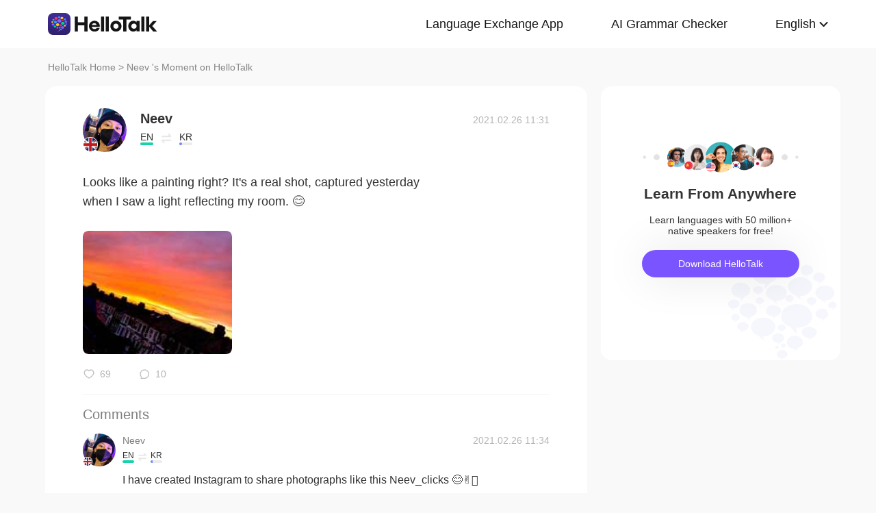

--- FILE ---
content_type: text/html; charset=UTF-8
request_url: https://www.hellotalk.com/m/q2RFybpjqtqbZD?id=&fbclid=&openid=
body_size: 9717
content:
<!DOCTYPE html>
<html lang="en">

<head>
    <title>Looks like a painting right? It&#39;s a real shot, captured yesterday when I saw a light reflecting my room. 😊 - Neev 's Moment on HelloTalk</title>
    <meta charset="UTF-8">
    <meta name="viewport" content="width=device-width, initial-scale=1.0, maximum-scale=1.0, user-scalable=no">
    <meta property="og:image" content="https://mnt-global-cdn.hellotalk8.com/mnt/eu-ht/20210226/107525460_92ea3e81106f72c71d28a696fe85c85f.jpg?x-oss-process=image/resize,m_lfit,h_500,w_500,limit_1/quality,q_78/format,webp" />
    <meta property="og:site_name" content="HelloTalk" />
    <meta property="og:title" content="Looks like a painting right? It&#39;s a real shot, captured yesterday when I saw a light reflecting my room. 😊 - Neev 's Moment on HelloTalk" />
    <meta property="og:image:width" content="450" />
    <meta property="og:image:height" content="250" />
    <meta property="og:url"
        content="https://hellotalk.com/m/q2RFybpjqtqbZD?id=&fbclid=&openid=" />
    <meta property="og:description" content="Looks like a painting right? It&#39;s a real shot, captured yesterday when I saw a light reflecting my room. 😊" />
    <meta property="fb:app_id" content="320645564738175" />
    <meta name="description" content="Looks like a painting right? It&#39;s a real shot, captured yesterday when I saw a light reflecting my room. 😊" />
    <meta name="twitter:card" content="summary_large_image" />
    <meta name="twitter:site" content="@hellotalk" />
    <meta name="twitter:title" content="Looks like a painting right? It&#39;s a real shot, captured yesterday when I saw a light reflecting my room. 😊 - Neev 's Moment on HelloTalk" />
    <meta name="twitter:description" content="Looks like a painting right? It&#39;s a real shot, captured yesterday when I saw a light reflecting my room. 😊" />
    <meta name="twitter:image" content="https://mnt-global-cdn.hellotalk8.com/mnt/eu-ht/20210226/107525460_92ea3e81106f72c71d28a696fe85c85f.jpg?x-oss-process=image/resize,m_lfit,h_500,w_500,limit_1/quality,q_78/format,webp" />
    <link rel="icon" href="//ali-global-cdn.hellotalk8.com/pub/img/favicon.ico" type="image/x-icon">

    <link rel="stylesheet" href="/moment-web/static/css/mui.min.css">
    <link rel="stylesheet" href="/moment-web/static/css/mui.imageviewer.css">
    <link rel="stylesheet" href="/moment-web/static/css/base.css?20251014-155235">
    <link rel="stylesheet" href="/moment-web/static/css/index.css?20251014-155235">
    <link rel="stylesheet" href="/moment-web/static/css/pub.css?20251014-155235">
    <link rel="stylesheet" href="/moment-web/static/css/detail.css?20251014-155235">
    <link rel="canonical" href="https://www.hellotalk.com/m/q2RFybpjqtqbZD">
    <link ref="alternate" href="https://www.hellotalk.com/m/q2RFybpjqtqbZD?lang=en" hreflang="en">
    <link ref="alternate" href="https://www.hellotalk.com/m/q2RFybpjqtqbZD?lang=zh-hant" hreflang="zh-hant">
    <link ref="alternate" href="https://www.hellotalk.com/m/q2RFybpjqtqbZD?lang=es" hreflang="es">
    <link ref="alternate" href="https://www.hellotalk.com/m/q2RFybpjqtqbZD?lang=ar" hreflang="ar">
    <link ref="alternate" href="https://www.hellotalk.com/m/q2RFybpjqtqbZD?lang=fr" hreflang="fr">
    <link ref="alternate" href="https://www.hellotalk.com/m/q2RFybpjqtqbZD?lang=de" hreflang="de">
    <link ref="alternate" href="https://www.hellotalk.com/m/q2RFybpjqtqbZD?lang=ja" hreflang="ja">
    <link ref="alternate" href="https://www.hellotalk.com/m/q2RFybpjqtqbZD?lang=ko" hreflang="ko">
    <link ref="alternate" href="https://www.hellotalk.com/m/q2RFybpjqtqbZD?lang=ru" hreflang="ru">
    <link ref="alternate" href="https://www.hellotalk.com/m/q2RFybpjqtqbZD?lang=th" hreflang="th">
    <link ref="alternate" href="https://www.hellotalk.com/m/q2RFybpjqtqbZD?lang=id" hreflang="id">
    <link ref="alternate" href="https://www.hellotalk.com/m/q2RFybpjqtqbZD?lang=it" hreflang="it">
    <link ref="alternate" href="https://www.hellotalk.com/m/q2RFybpjqtqbZD?lang=tr" hreflang="tr">
    <link ref="alternate" href="https://www.hellotalk.com/m/q2RFybpjqtqbZD?lang=vi" hreflang="vi">
    <link ref="alternate" href="https://www.hellotalk.com/m/q2RFybpjqtqbZD?lang=pt-br" hreflang="pt-br">
    <link ref="alternate" href="https://www.hellotalk.com/m/q2RFybpjqtqbZD" hreflang="x-default">

    
    <script async src="https://www.googletagmanager.com/gtag/js?id=G-6NJWWYN84W"></script>
    <script>
      window.dataLayer = window.dataLayer || [];
      function gtag(){dataLayer.push(arguments);}
      gtag('js', new Date());

      gtag('config', 'G-6NJWWYN84W');
    </script>

    <script>
        ; (function (i, s, o, g, r, a, m) {
            i['GoogleAnalyticsObject'] = r; i[r] = i[r] || function () {
                (i[r].q = i[r].q || []).push(arguments)
            }, i[r].l = 1 * new Date(); a = s.createElement(o),
                m = s.getElementsByTagName(o)[0]; a.async = 1; a.src = g; m.parentNode.insertBefore(a, m)
        })(window, document, 'script', 'https://www.google-analytics.com/analytics.js', 'ga');
        ga('create', 'UA-42739532-1', 'auto');
        ga('send', 'pageview');
    </script>

    <script>(function(w,d,s,l,i){w[l]=w[l]||[];w[l].push({'gtm.start':new Date().getTime(),event:'gtm.js'});var f=d.getElementsByTagName(s)[0],j=d.createElement(s),dl=l!='dataLayer'?'&l='+l:'';j.async=true;j.src='https://www.googletagmanager.com/gtm.js?id='+i+dl;f.parentNode.insertBefore(j,f);})(window,document,'script','dataLayer','GTM-T9JQXHH');</script>

    <script src="/moment-web/static/js/initRem.js"></script>
    <script src="/moment-web/static/js/jquery.js"></script>

    <link href="https://ali-hk-statics.hellotalk8.com/SEO/css/viewer.css" rel="stylesheet">
    <script src="https://ali-hk-statics.hellotalk8.com/SEO/js/viewer.min.js"></script>
</head>

<body>
    <noscript><iframe src="https://www.googletagmanager.com/ns.html?id=GTM-T9JQXHH"height="0" width="0" style="display:none;visibility:hidden"></iframe></noscript>

    
    <header>
        <div class="h_content">
            <div class="hc_logo" onclick="track('momentWebPageAction',{action_type:'Click HelloTalk Button'});handleClickDownload()">
                    <img src="/moment-web/static/img/hello-talk.svg?20250626" alt="HelloTalk" />
            </div>
            
            <div class="hc_nav_pc pc">
                <nav>
                    <ul class="hcn_list">
                        <li><a i18n="languageExchangeApp"
                                onclick="track('momentWebPageAction',{action_type:'Click Language Exchange App Button'});"
                                href="https://www.hellotalk.com/zh-hans">Language
                                Exchange App</a></li>
                        <li><a onclick="track('momentWebPageAction',{action_type:'Click AI Grammar Checker Button'});"
                                href="https://aigrammar.com/zh-hans">AI Grammar
                                Checker</a></li>
                        
                        <li style="position: relative;" class="choose_language">
                            <a class="arrow-down" href="javascript:;" id="defalutLang">
                                简体中文
                            </a>
                            
                            <div class="sub-menu">
                                <ul>
                                    <li><a title="English"
                                            href="./q2RFybpjqtqbZD?lang=en"><span>English</span></a>
                                    </li>
                                    <li><a title="繁體中文"
                                            href="./q2RFybpjqtqbZD?lang=zh-hant"><span
                                                class="wpml-ls-native">繁體中文</span></a></li>
                                    <li><a title="Español" href="./q2RFybpjqtqbZD?lang=es"><span
                                                class="wpml-ls-native">Español</span></a></li>
                                    <li><a title="العربية" href="./q2RFybpjqtqbZD?lang=ar"><span
                                                class="wpml-ls-native">العربية</span></a></li>
                                    <li><a title="Français"
                                            href="./q2RFybpjqtqbZD?lang=fr"><span
                                                class="wpml-ls-native">Français</span></a></li>
                                    <li><a title="Deutsch" href="./q2RFybpjqtqbZD?lang=de"><span
                                                class="wpml-ls-native">Deutsch</span></a></li>
                                    <li><a title="日本語" href="./q2RFybpjqtqbZD?lang=ja"><span
                                                class="wpml-ls-native">日本語</span></a></li>
                                    <li><a title="한국어" href="./q2RFybpjqtqbZD?lang=ko"><span
                                                class="wpml-ls-native">한국어</span></a></li>
                                    <li><a title="Русский" href="./q2RFybpjqtqbZD?lang=ru"><span
                                                class="wpml-ls-native">Русский</span></a></li>
                                    <li><a title="ไทย" href="./q2RFybpjqtqbZD?lang=th"><span
                                                class="wpml-ls-native">ไทย</span></a></li>
                                    <li><a title="Indonesia"
                                            href="./q2RFybpjqtqbZD?lang=id"><span
                                                class="wpml-ls-native">Indonesia</span></a></li>
                                    <li><a title="Italiano"
                                            href="./q2RFybpjqtqbZD?lang=it"><span
                                                class="wpml-ls-native">Italiano</span></a></li>
                                    <li><a title="Türkçe" href="./q2RFybpjqtqbZD?lang=tr"><span
                                                class="wpml-ls-native">Türkçe</span></a></li>
                                    <li><a title="Tiếng Việt"
                                            href="./q2RFybpjqtqbZD?lang=vi"><span
                                                class="wpml-ls-native">Tiếng Việt</span></a></li>
                                    <li><a title="Português"
                                            href="./q2RFybpjqtqbZD?lang=pt-br"><span
                                                class="wpml-ls-native">Português</span></a></li>
                                </ul>
                            </div>
                        </li>
                    </ul>
                </nav>
            </div>
            
            <section class="hc_nav_m m">
                <div class="hnm_btn">
                    <span></span>
                    <span></span>
                    <span></span>
                </div>
            </section>

        </div>
    </header>

    
    <div class="m_nav m">
        <ul class="mn_main">
            <li><a onclick="track('momentWebPageAction',{action_type:'Click Language Exchange App Button'});"
                    i18n="languageExchangeApp"
                    href="https://www.hellotalk.com">Language Exchange
                    App</a></li>
            <li><a onclick="track('momentWebPageAction',{action_type:'Click AI Grammar Checker Button'});"
                    href="https://aigrammar.com">AI Grammar Checker</a>
            </li>
            
            <li><a href="javascript:;" id="defalutLangMobile">简体中文</a></li>
        </ul>
        <ul class="mn_choose_lang">
            <li><a title="English" href="./q2RFybpjqtqbZD?lang=en"><span>English</span></a></li>
            <li><a title="繁體中文" href="./q2RFybpjqtqbZD?lang=zh-hant"><span
                        class="wpml-ls-native">繁體中文</span></a></li>
            <li><a title="Español" href="./q2RFybpjqtqbZD?lang=es"><span
                        class="wpml-ls-native">Español</span></a></li>
            <li><a title="العربية" href="./q2RFybpjqtqbZD?lang=ar"><span
                        class="wpml-ls-native">العربية</span></a></li>
            <li><a title="Français" href="./q2RFybpjqtqbZD?lang=fr"><span
                        class="wpml-ls-native">Français</span></a></li>
            <li><a title="Deutsch" href="./q2RFybpjqtqbZD?lang=de"><span
                        class="wpml-ls-native">Deutsch</span></a></li>
            <li><a title="日本語" href="./q2RFybpjqtqbZD?lang=ja"><span
                        class="wpml-ls-native">日本語</span></a></li>
            <li><a title="한국어" href="./q2RFybpjqtqbZD?lang=ko"><span
                        class="wpml-ls-native">한국어</span></a></li>
            <li><a title="Русский" href="./q2RFybpjqtqbZD?lang=ru"><span
                        class="wpml-ls-native">Русский</span></a></li>
            <li><a title="ไทย" href="./q2RFybpjqtqbZD?lang=th"><span
                        class="wpml-ls-native">ไทย</span></a></li>
            <li><a title="Indonesia" href="./q2RFybpjqtqbZD?lang=id"><span
                        class="wpml-ls-native">Indonesia</span></a></li>
            <li><a title="Italiano" href="./q2RFybpjqtqbZD?lang=it"><span
                        class="wpml-ls-native">Italiano</span></a></li>
            <li><a title="Türkçe" href="./q2RFybpjqtqbZD?lang=tr"><span
                        class="wpml-ls-native">Türkçe</span></a></li>
            <li><a title="Tiếng Việt" href="./q2RFybpjqtqbZD?lang=vi"><span
                        class="wpml-ls-native">Tiếng Việt</span></a></li>
            <li><a title="Português" href="./q2RFybpjqtqbZD?lang=pt-br"><span
                        class="wpml-ls-native">Português</span></a></li>
        </ul>
    </div>

    
    
    <section class="menu fc_85 pc">
        <a i18n="htHome" class="fc_85" href="https://www.hellotalk.com/zh-hans">HelloTalk Home</a>
        <span class="pc">
            <span></span>
            
            <span class="pc">>
                <span id="ht-name">Neev </span>
                <span id="i18n-name" i18n="someonesMoment">Moment on HelloTalk</span>
            </span>
        </span>
    </section>
    
    <section class="detail_contain">
        
        <div class="dc_detail">
            <div class="dcc_detail_commons">
                <div class="dcc_commons_wrap">
                    
                    <div class="dcd_author">
                        
                        <div class="dcda_hp"
                            onclick="track('momentWebPageAction',{action_type:'Click Posts User Avatar'});handleClickDownload()">

                                <img class="tx" src="https://hk-head-cdn.hellotalk8.com/avatar/20220101/107525460_d1a5ebe29bc78af7f919ea2079b6f399.jpg?imageMogr2/thumbnail/128x128&x-oss-process=image/resize,w_128,h_128"
                                    alt="作者名称" />

                            
                            <img class="gq" src="https://ali-global-cdn.hellotalk8.com/pub/flags/UK@2x.png" alt="国旗国籍" />
                            
                        </div>
                        <div class="dcda_nick">
                            <p class="dcdan_nick"
                                onclick="track('momentWebPageAction',{action_type:'Click Posts User Avatar'});">
                                <strong>Neev </strong>
                                
                                
                            </p>

                            <div class="cui_lang">
                                
                                <div class="cuil_cd">
                                    <span class="txt">EN</span>
                                    <div class="bar">
                                        <p style="width:100%;"></p>
                                    </div>
                                </div>
                                
                                <div class="cuil_cd cuil_cd_icon"><img src="/moment-web/static/img/icon_exchange.png" alt=""></div>
                                
                                <div class="cuil_cd">
                                    <span class="txt">KR</span>
                                    <div class="bar bar2">
                                        <p style="width:20%;"></p>
                                    </div>
                                </div>
                                
                            </div>

                            
                        </div>
                        <div class="dcda_date">
                            2021.02.26 11:31
                        </div>

                    </div>
                    <article>
                        
                        <div class="voice_content" style="display:none;"></div>

                        
                        <div class="dcd_content">
                            <h1>Looks like a painting right? It&#39;s a real shot, captured yesterday</h1> when I saw a light reflecting my room. 😊</div>

                                                                   
                    
                        <ul class="dcd_pics" id="dcd_pics">
                            
                            <li onclick="track('momentWebPageAction',{action_type:'Click Posts Picture'});">
                                <img class="mui-media-object" data-lazyload="https://ali-global-cdn.hellotalk8.com/mnt/eu-ht/20210226/107525460_92ea3e81106f72c71d28a696fe85c85f.jpg?x-oss-process=image/resize,m_lfit,w_180,format,webp/quality,q_78" alt=""
                                     data-preview-group="1" src="https://ali-global-cdn.hellotalk8.com/lce_pc/ic_no-Avatar_s.png">
                            </li>
                            
                        </ul>
                        
                        <div class="dcd_data" id="dcd_data">
                            <i onclick="track('momentWebPageAction',{action_type:'Click Like Button'});"
                                class="Js_show_download_dialog like"><img
                                    src="/moment-web/static/img/icon_moments_likes.png" alt="" /></i>
                            <span class="Js_show_download_dialog">69</span>
                            <i onclick="track('momentWebPageAction',{action_type:'Click Posts Comment Button'});"
                                class="Js_show_download_dialog commons"><img
                                    src="/moment-web/static/img/icon_moments_comments.png" alt="" /></i>
                            <span class="Js_show_download_dialog">10</span>
                            <div class=" download_app_wrapper">
                                <p i18n="getAppAndJoinChat">
                                    Download the HelloTalk app to join the conversation.
                                </p>
                                <div class="download_app_wrapper_btnlink" onclick="handleClickDownload()">
                                    <img src="/moment-web/static/img/banner_logo@2x.png" alt="">
                                    Download
                                </div>
                            </div>
                            <i class="icon_triangle"></i>
                        </div>
                    </article>



                    <p i18n="comments" class="dcc_title">Comments</p>
                    <ul class="dcc_list">
                        
                        <li>
                            <div class="dccl_hp"
                                onclick="track('momentWebPageAction',{action_type:'Click Posts Comment User Avatar'});handleClickDownload()">

                                    <img class="tx" src="https://hk-head-cdn.hellotalk8.com/avatar/20220101/107525460_d1a5ebe29bc78af7f919ea2079b6f399.jpg?imageMogr2/thumbnail/128x128&x-oss-process=image/resize,w_128,h_128" alt="" />
                                    
                                    <img class="gq" src="https://ali-global-cdn.hellotalk8.com/pub/flags/UK@2x.png" alt="" />
                                    

                            </div>
                            <div class="dccl_con">
                                <p class="nick"
                                    onclick="track('momentWebPageAction',{action_type:'Click Posts Comment User Avatar'});">
                                    <span>Neev </span>
                                    <span>2021.02.26 11:34</span>
                                </p>
                                <div class="dcdan_lang dcdan_lang3">
                                    
                                    <div class="dcdanl_td">
                                        <span class="txt">EN</span>
                                        <div class="bar" style="width:100%;"></div>
                                    </div>
                                    
                                    <div class="dcdanl_icon"><img src="/moment-web/static/img/icon_exchange.png"
                                            alt=""></div>
                                    
                                    <div class="dcdanl_td">
                                        <span class="txt">KR</span>
                                        <div class="bar bar2">
                                            <p style="width:20%;"></p>
                                        </div>
                                    </div>
                                    
                                </div>
                                <div class="content">
                                    
                                    
                                    I have created Instagram to share photographs like this Neev_clicks 😊✌🏼
                                    
                                </div>
                            </div>
                        </li>
                        
                        <li>
                            <div class="dccl_hp"
                                onclick="track('momentWebPageAction',{action_type:'Click Posts Comment User Avatar'});handleClickDownload()">

                                    <img class="tx" src="https://hk-head-cdn.hellotalk8.com/ht-global/ua/1/231001/0/109365562/0/0/e9e32561d0d92134e8241ad0dd39ad2e.jpg?imageMogr2/thumbnail/128x128&x-oss-process=image/resize,w_128,h_128" alt="" />
                                    
                                    <img class="gq" src="https://ali-global-cdn.hellotalk8.com/pub/flags/Japan@2x.png" alt="" />
                                    

                            </div>
                            <div class="dccl_con">
                                <p class="nick"
                                    onclick="track('momentWebPageAction',{action_type:'Click Posts Comment User Avatar'});">
                                    <span>Jay</span>
                                    <span>2021.02.26 11:34</span>
                                </p>
                                <div class="dcdan_lang dcdan_lang3">
                                    
                                    <div class="dcdanl_td">
                                        <span class="txt">JP</span>
                                        <div class="bar" style="width:100%;"></div>
                                    </div>
                                    
                                    <div class="dcdanl_icon"><img src="/moment-web/static/img/icon_exchange.png"
                                            alt=""></div>
                                    
                                    <div class="dcdanl_td">
                                        <span class="txt">ES</span>
                                        <div class="bar bar2">
                                            <p style="width:20%;"></p>
                                        </div>
                                    </div>
                                    
                                </div>
                                <div class="content">
                                    
                                    
                                    It’s beautiful..!
                                    
                                </div>
                            </div>
                        </li>
                        
                        <li>
                            <div class="dccl_hp"
                                onclick="track('momentWebPageAction',{action_type:'Click Posts Comment User Avatar'});handleClickDownload()">

                                    <img class="tx" src="https://hk-head-cdn.hellotalk8.com/avatar/20220101/107525460_d1a5ebe29bc78af7f919ea2079b6f399.jpg?imageMogr2/thumbnail/128x128&x-oss-process=image/resize,w_128,h_128" alt="" />
                                    
                                    <img class="gq" src="https://ali-global-cdn.hellotalk8.com/pub/flags/UK@2x.png" alt="" />
                                    

                            </div>
                            <div class="dccl_con">
                                <p class="nick"
                                    onclick="track('momentWebPageAction',{action_type:'Click Posts Comment User Avatar'});">
                                    <span>Neev </span>
                                    <span>2021.02.26 11:36</span>
                                </p>
                                <div class="dcdan_lang dcdan_lang3">
                                    
                                    <div class="dcdanl_td">
                                        <span class="txt">EN</span>
                                        <div class="bar" style="width:100%;"></div>
                                    </div>
                                    
                                    <div class="dcdanl_icon"><img src="/moment-web/static/img/icon_exchange.png"
                                            alt=""></div>
                                    
                                    <div class="dcdanl_td">
                                        <span class="txt">KR</span>
                                        <div class="bar bar2">
                                            <p style="width:20%;"></p>
                                        </div>
                                    </div>
                                    
                                </div>
                                <div class="content">
                                    
                                    <span class="blue">@Jay</span> 
                                    Thanks! You can check out more on my page mentioned above. 😊 I&#39;ll be uploading more.
                                    
                                </div>
                            </div>
                        </li>
                        
                        <li>
                            <div class="dccl_hp"
                                onclick="track('momentWebPageAction',{action_type:'Click Posts Comment User Avatar'});handleClickDownload()">

                                    <img class="tx" src="https://hk-head-cdn.hellotalk8.com/avatar/20211220/109422054_91ca42a471602483189682bb9be6893e.jpg?imageMogr2/thumbnail/128x128&x-oss-process=image/resize,w_128,h_128" alt="" />
                                    
                                    <img class="gq" src="https://ali-global-cdn.hellotalk8.com/pub/flags/China@2x.png" alt="" />
                                    

                            </div>
                            <div class="dccl_con">
                                <p class="nick"
                                    onclick="track('momentWebPageAction',{action_type:'Click Posts Comment User Avatar'});">
                                    <span>Lauren_龙润</span>
                                    <span>2021.02.26 11:37</span>
                                </p>
                                <div class="dcdan_lang dcdan_lang3">
                                    
                                    <div class="dcdanl_td">
                                        <span class="txt">CN</span>
                                        <div class="bar" style="width:100%;"></div>
                                    </div>
                                    
                                    <div class="dcdanl_icon"><img src="/moment-web/static/img/icon_exchange.png"
                                            alt=""></div>
                                    
                                    <div class="dcdanl_td">
                                        <span class="txt">EN</span>
                                        <div class="bar bar2">
                                            <p style="width:60%;"></p>
                                        </div>
                                    </div>
                                    
                                </div>
                                <div class="content">
                                    
                                    
                                    Wow, amzing !
                                    
                                </div>
                            </div>
                        </li>
                        
                        <li>
                            <div class="dccl_hp"
                                onclick="track('momentWebPageAction',{action_type:'Click Posts Comment User Avatar'});handleClickDownload()">

                                    <img class="tx" src="https://hk-head-cdn.hellotalk8.com/hu/210524/c54f3a3933c7d.jpg?imageMogr2/thumbnail/128x128&x-oss-process=image/resize,w_128,h_128" alt="" />
                                    
                                    <img class="gq" src="https://ali-global-cdn.hellotalk8.com/pub/flags/Algeria@2x.png" alt="" />
                                    

                            </div>
                            <div class="dccl_con">
                                <p class="nick"
                                    onclick="track('momentWebPageAction',{action_type:'Click Posts Comment User Avatar'});">
                                    <span>ahlem Dje</span>
                                    <span>2021.02.26 11:39</span>
                                </p>
                                <div class="dcdan_lang dcdan_lang3">
                                    
                                    <div class="dcdanl_td">
                                        <span class="txt">AR</span>
                                        <div class="bar" style="width:100%;"></div>
                                    </div>
                                    
                                    <div class="dcdanl_icon"><img src="/moment-web/static/img/icon_exchange.png"
                                            alt=""></div>
                                    
                                    <div class="dcdanl_td">
                                        <span class="txt">EN</span>
                                        <div class="bar bar2">
                                            <p style="width:80%;"></p>
                                        </div>
                                    </div>
                                    
                                </div>
                                <div class="content">
                                    
                                    
                                    Nice shot!
                                    
                                </div>
                            </div>
                        </li>
                        
                        <li>
                            <div class="dccl_hp"
                                onclick="track('momentWebPageAction',{action_type:'Click Posts Comment User Avatar'});handleClickDownload()">

                                    <img class="tx" src="https://hk-head-cdn.hellotalk8.com/ht-global/ua/1/240424/1/97216906/0/0/c98f70caa9e2cd046836e6e5e90a36cb.jpg?imageMogr2/thumbnail/128x128&x-oss-process=image/resize,w_128,h_128" alt="" />
                                    
                                    <img class="gq" src="https://ali-global-cdn.hellotalk8.com/pub/flags/Turkey@2x.png" alt="" />
                                    

                            </div>
                            <div class="dccl_con">
                                <p class="nick"
                                    onclick="track('momentWebPageAction',{action_type:'Click Posts Comment User Avatar'});">
                                    <span>Barış</span>
                                    <span>2021.02.26 11:39</span>
                                </p>
                                <div class="dcdan_lang dcdan_lang3">
                                    
                                    <div class="dcdanl_td">
                                        <span class="txt">TR</span>
                                        <div class="bar" style="width:100%;"></div>
                                    </div>
                                    
                                    <div class="dcdanl_icon"><img src="/moment-web/static/img/icon_exchange.png"
                                            alt=""></div>
                                    
                                    <div class="dcdanl_td">
                                        <span class="txt">RU</span>
                                        <div class="bar bar2">
                                            <p style="width:20%;"></p>
                                        </div>
                                    </div>
                                    
                                </div>
                                <div class="content">
                                    
                                    
                                    Capture it and..
                                    
                                </div>
                            </div>
                        </li>
                        
                        <li>
                            <div class="dccl_hp"
                                onclick="track('momentWebPageAction',{action_type:'Click Posts Comment User Avatar'});handleClickDownload()">

                                    <img class="tx" src="https://cdn-cn.hellotalk8.com/ht-cn-1312929133/ua/1/250122/1/104351441/0/0/c013e387a010d61bb84f12faba27a731.jpg?imageMogr2/thumbnail/128x128&x-oss-process=image/resize,w_128,h_128" alt="" />
                                    
                                    <img class="gq" src="https://ali-global-cdn.hellotalk8.com/pub/flags/China@2x.png" alt="" />
                                    

                            </div>
                            <div class="dccl_con">
                                <p class="nick"
                                    onclick="track('momentWebPageAction',{action_type:'Click Posts Comment User Avatar'});">
                                    <span>Elena</span>
                                    <span>2021.02.26 12:15</span>
                                </p>
                                <div class="dcdan_lang dcdan_lang3">
                                    
                                    <div class="dcdanl_td">
                                        <span class="txt">CN</span>
                                        <div class="bar" style="width:100%;"></div>
                                    </div>
                                    
                                    <div class="dcdanl_icon"><img src="/moment-web/static/img/icon_exchange.png"
                                            alt=""></div>
                                    
                                    <div class="dcdanl_td">
                                        <span class="txt">EN</span>
                                        <div class="bar bar2">
                                            <p style="width:20%;"></p>
                                        </div>
                                    </div>
                                    
                                </div>
                                <div class="content">
                                    
                                    
                                    好漂亮
                                    
                                </div>
                            </div>
                        </li>
                        
                        <li>
                            <div class="dccl_hp"
                                onclick="track('momentWebPageAction',{action_type:'Click Posts Comment User Avatar'});handleClickDownload()">

                                    <img class="tx" src="https://hk-head-cdn.hellotalk8.com/hu/210315/c7ab24a3cf9dd.jpg?imageMogr2/thumbnail/128x128&x-oss-process=image/resize,w_128,h_128" alt="" />
                                    
                                    <img class="gq" src="https://ali-global-cdn.hellotalk8.com/pub/flags/China@2x.png" alt="" />
                                    

                            </div>
                            <div class="dccl_con">
                                <p class="nick"
                                    onclick="track('momentWebPageAction',{action_type:'Click Posts Comment User Avatar'});">
                                    <span>Fiona琴</span>
                                    <span>2021.02.26 14:27</span>
                                </p>
                                <div class="dcdan_lang dcdan_lang3">
                                    
                                    <div class="dcdanl_td">
                                        <span class="txt">CN</span>
                                        <div class="bar" style="width:100%;"></div>
                                    </div>
                                    
                                    <div class="dcdanl_icon"><img src="/moment-web/static/img/icon_exchange.png"
                                            alt=""></div>
                                    
                                    <div class="dcdanl_td">
                                        <span class="txt">EN</span>
                                        <div class="bar bar2">
                                            <p style="width:60%;"></p>
                                        </div>
                                    </div>
                                    
                                </div>
                                <div class="content">
                                    
                                    
                                    Just like a beautiful painting.
                                    
                                </div>
                            </div>
                        </li>
                        
                        <li>
                            <div class="dccl_hp"
                                onclick="track('momentWebPageAction',{action_type:'Click Posts Comment User Avatar'});handleClickDownload()">

                                    <img class="tx" src="https://hk-head-cdn.hellotalk8.com/avatar/20220422/106909840_285375b1b669780c2b84fe9b0006735e.jpg?imageMogr2/thumbnail/128x128&x-oss-process=image/resize,w_128,h_128" alt="" />
                                    
                                    <img class="gq" src="https://ali-global-cdn.hellotalk8.com/pub/flags/China@2x.png" alt="" />
                                    

                            </div>
                            <div class="dccl_con">
                                <p class="nick"
                                    onclick="track('momentWebPageAction',{action_type:'Click Posts Comment User Avatar'});">
                                    <span>Vicky </span>
                                    <span>2021.02.26 15:46</span>
                                </p>
                                <div class="dcdan_lang dcdan_lang3">
                                    
                                    <div class="dcdanl_td">
                                        <span class="txt">CN</span>
                                        <div class="bar" style="width:100%;"></div>
                                    </div>
                                    
                                    <div class="dcdanl_icon"><img src="/moment-web/static/img/icon_exchange.png"
                                            alt=""></div>
                                    
                                    <div class="dcdanl_td">
                                        <span class="txt">EN</span>
                                        <div class="bar bar2">
                                            <p style="width:20%;"></p>
                                        </div>
                                    </div>
                                    
                                </div>
                                <div class="content">
                                    
                                    
                                    So beautiful
                                    
                                </div>
                            </div>
                        </li>
                        
                        <li>
                            <div class="dccl_hp"
                                onclick="track('momentWebPageAction',{action_type:'Click Posts Comment User Avatar'});handleClickDownload()">

                                    <img class="tx" src="https://hk-head-cdn.hellotalk8.com/avatar/20220101/107525460_d1a5ebe29bc78af7f919ea2079b6f399.jpg?imageMogr2/thumbnail/128x128&x-oss-process=image/resize,w_128,h_128" alt="" />
                                    
                                    <img class="gq" src="https://ali-global-cdn.hellotalk8.com/pub/flags/UK@2x.png" alt="" />
                                    

                            </div>
                            <div class="dccl_con">
                                <p class="nick"
                                    onclick="track('momentWebPageAction',{action_type:'Click Posts Comment User Avatar'});">
                                    <span>Neev </span>
                                    <span>2021.02.27 12:26</span>
                                </p>
                                <div class="dcdan_lang dcdan_lang3">
                                    
                                    <div class="dcdanl_td">
                                        <span class="txt">EN</span>
                                        <div class="bar" style="width:100%;"></div>
                                    </div>
                                    
                                    <div class="dcdanl_icon"><img src="/moment-web/static/img/icon_exchange.png"
                                            alt=""></div>
                                    
                                    <div class="dcdanl_td">
                                        <span class="txt">KR</span>
                                        <div class="bar bar2">
                                            <p style="width:20%;"></p>
                                        </div>
                                    </div>
                                    
                                </div>
                                <div class="content">
                                    
                                    
                                    Thank you everyone! 😊🙌🏼
                                    
                                </div>
                            </div>
                        </li>
                        
                    </ul></div>
                
                <div class="dcc_open_app">
                    <p i18n="openAndJoinChat" style="color: #405BD3;"
                        onclick="track('momentWebPageAction',{action_type:'Click Join The Conversation Link'});handleClickDownload()">
                        Open HelloTalk to join the conversation
                    </p>
                </div></div><div class="dc_related_moments">
                <p i18n="relatedMoments" class="dcc_title">Related Moments</p>
                <ul>
                    
                    <li>
                        <p onclick="track('clickRelatedMoments',{click_moment_id:'VENtulV0DJSyZD', url:'https:\/\/www.hellotalk.com\/m\/VENtulV0DJSyZD?source=2'});">
                            <a href="https://www.hellotalk.com/m/VENtulV0DJSyZD?source=2">
                                English Practice: Birthday Culture  Background:   We are celebrating my dad’s birthday this weeke...
                            </a>
                        </p>
                    </li>
                    <li>
                        <p onclick="track('clickRelatedMoments',{click_moment_id:'vSAaIROaWIAQZD', url:'https:\/\/www.hellotalk.com\/m\/vSAaIROaWIAQZD?source=2'});">
                            <a href="https://www.hellotalk.com/m/vSAaIROaWIAQZD?source=2">
                                My hidden gem is located in my hometown and capital of the United States (๑˃ᴗ˂)ﻭ  In Georgetown, ...
                            </a>
                        </p>
                    </li>
                    <li>
                        <p onclick="track('clickRelatedMoments',{click_moment_id:'ODLjzWZFyNXTZD', url:'https:\/\/www.hellotalk.com\/m\/ODLjzWZFyNXTZD?source=2'});">
                            <a href="https://www.hellotalk.com/m/ODLjzWZFyNXTZD?source=2">
                                My family got my dad a cheeseburger cake 🎂 for fathers days because he is always cooking burgers ...
                            </a>
                        </p>
                    </li>
                    <li>
                        <p onclick="track('clickRelatedMoments',{click_moment_id:'IkNQO0ZGZ5RKZD', url:'https:\/\/www.hellotalk.com\/m\/IkNQO0ZGZ5RKZD?source=2'});">
                            <a href="https://www.hellotalk.com/m/IkNQO0ZGZ5RKZD?source=2">
                                Me and my sister at my grandmother’s farm. Don’t ask what was going on in that last picture.  我和我...
                            </a>
                        </p>
                    </li>
                    <li>
                        <p onclick="track('clickRelatedMoments',{click_moment_id:'umxIrMPRBQDzZD', url:'https:\/\/www.hellotalk.com\/m\/umxIrMPRBQDzZD?source=2'});">
                            <a href="https://www.hellotalk.com/m/umxIrMPRBQDzZD?source=2">
                                I don’t know how to pass the time now. I want to do something productive, but it’s hard to collab...
                            </a>
                        </p>
                    </li>
                    <li>
                        <p onclick="track('clickRelatedMoments',{click_moment_id:'AJMOzWqGLOqWZD', url:'https:\/\/www.hellotalk.com\/m\/AJMOzWqGLOqWZD?source=2'});">
                            <a href="https://www.hellotalk.com/m/AJMOzWqGLOqWZD?source=2">
                                I am back on HelloTalk and will be more active on here! Just a little update, recently went to Is...
                            </a>
                        </p>
                    </li></ul>
            </div></div>

        
        <aside class="dc_components contain_right">
            <div class="contain_right_wrapper" style="position: fixed;">
                <img src="/moment-web/static/img/Avatar@2x.png" alt="">
                <h2 class="dcc_right_title" i18n="learnFromAnywhere">Learn from locals</h2>
                <p class="dcc_right_content" i18n="learnFromNative">Learn languages from millions of native speakers,
                    for free.</p>
                <div i18n="downloadHt" class="dcc_download" id="dcc_download"
                    onclick="track('momentWebPageAction',{action_type:'Click Download HelloTalk APP Button'});">Download
                    HelloTalk</div>
                <div class="download_popover">
                    <i class="download_popover_triangle"></i>
                    <div class="download_popover_qrcode">
                        <div id="download_popover">
                        </div>
                        <img class="download_popover_logo" src="/moment-web/static/img/banner_logo@2x.png" alt="">
                    </div>
                    <p i18n="scanToDownload">手机扫码免费下载HelloTalk</p>
                </div>
            </div>

        </aside>
    </section>


    
    <footer>
        <div class="f_container">
            <div i18n="followUsOn" class="fc_title m">Follow us on:</div>
            <ul class="fc_left">
                <li i18n="followUsOn" class="pc">Follow us on:</li>
                <li class="fc_ytb"><a href="http://youtube.com/user/hellotalk8" aria-label="youtube"></a></li>
                <li class="fc_twitter"><a href="http://twitter.com/hellotalkapp" aria-label="twitter"></a></li>
                <li class="fc_facebook"><a href="http://facebook.com/Hellotalk" aria-label="facebook"></a></li>
                <li class="fc_instagram"><a href="http://instagram.com/hellotalk_official" aria-label="instagram"></a>
                </li>
            </ul>
            <ul class="fc_right">
                <li><a href="http://www.aigrammar.com/zh/index.html">AI Grammar</a></li>
                <li><a onclick="track('momentWebPageAction',{action_type:'Click Press kit Button'});"
                        i18n="presskit" href="https://www.hellotalk.com/zh-hans/about">Press
                        Kit</a></li>
                <li><a onclick="track('momentWebPageAction',{action_type:'Click HelloTalk Web/PC Button'});"
                        i18n="hellotalkWeb" href="https://web.hellotalk.com/?from=home">HelloTalk
                        Web/PC</a></li>
                <li><a onclick="track('momentWebPageAction',{action_type:'Click HelloTalk Partner Button'});"
                        href="https://www.hellotalk.com/">Language
                        Partners</a></li>
                <li><a onclick="track('momentWebPageAction',{action_type:'Click Jobs Button'});"
                        i18n="jobs" href="https://hellotalk.jobs.feishu.cn/index">Jobs</a>
                </li>
                <li><a onclick="track('momentWebPageAction',{action_type:'Click Blog Button'});"
                        href="https://www.hellotalk.com/blog">Blog</a></li>
                <li><a onclick="track('momentWebPageAction',{action_type:'Click About Button'});"
                        i18n="about" href="https://www.hellotalk.com/zh-hans/about">About</a>
                </li>
            </ul>
        </div>
    </footer>
    
    <div class="fixed_footer">
        <div class="ft_container">
            <img src="/moment-web/static/img/banner-logo.png?20250626" alt="">
            <p i18n="learnWithLocals">Learn languages from millions of native speakers, for free.</p>
            <div i18n="openApp"
                onclick="track('momentWebPageAction',{action_type:'Click Download HelloTalk APP Button'});handleClickDownload()">
                Open App</div>
        </div>

    </div>
    
    <div class="pic_dialog pic_dialog_hide">
        <div>
            <img id="js-bigPic" src="" alt="" />
        </div>
    </div>

    
    
    
    <script src="/moment-web/static/js/base.js"></script>
    <script src="/moment-web/static/js/qrcode.js"></script>
    <script src="/moment-web/static/js/thinkingdata.umd.min.js"></script>
    <script src="/moment-web/static/js/jquery.i18n.min.js"></script>

    <script src="/moment-web/static/js/mui.min.js"></script>
    <script src="/moment-web/static/js/mui.zoom.js"></script>
    <script src="/moment-web/static/js/mui.previewimage.js"></script>


    <script>
        (function () {
            var click_btn = 0
            $('.like').click(function () {
                if (click_btn === 2) {
                    $('.download_app_wrapper').fadeIn(200);
                    $('.icon_triangle').fadeIn(200);
                    $('.icon_triangle').css({
                        left: $('.like').position().left + 'px'
                    });
                } else {
                    $('.download_app_wrapper').fadeToggle(200);
                    $('.icon_triangle').fadeToggle(200);
                    $('.icon_triangle').css({
                        left: $('.like').position().left + 'px'
                    });
                }
                click_btn = 1;
            });
            $('.commons').click(function () {
                if (click_btn === 1) {
                    $('.download_app_wrapper').fadeIn(200);
                    $('.icon_triangle').fadeIn(200);
                    $('.icon_triangle').css({
                        left: $('.commons').position().left + 'px'
                    })
                } else {
                    $('.download_app_wrapper').fadeToggle(200);
                    $('.icon_triangle').fadeToggle(200);
                    $('.icon_triangle').css({
                        left: $('.commons').position().left + 'px'
                    })
                }
                click_btn = 2
            })
            $('#dcc_download').click(function () {
                $('.download_popover').fadeToggle(200);
            })
            $(".choose_language").mouseenter(function () {
                $(".sub-menu").show()
            })
            $(".choose_language").mouseleave(function () {
                $(".sub-menu").hide()
            })

            function formatDate(dateStr) {
                dateStr = dateStr.replace(/\\n/g, '');
                dateStr = dateStr.trim();
                const [datePart, timePart] = dateStr.split(" ");
                const [year, month, day] = datePart.split(".").map(Number);
                const [hour, minute] = timePart.split(":").map(Number);
                const date = new Date(Date.UTC(year, month - 1, day, hour, minute));
                const prettify = (num) => num < 10 ? `0${num}` : num;

                return ` ${date.getFullYear()}.${prettify(date.getMonth() + 1)}.${prettify(date.getDate())} ${prettify(date.getHours())}:${prettify(date.getMinutes())} `;
            }

            $('.dcda_date').text(formatDate($('.dcda_date').text()));

            
            
            
            
            var URL_REP = /(((http|ftp|https|rtsp|mms):\/{2}(([0-9a-z_-]+\.)+([a-zA-Z]{2,9}|(\d{1,3}\.\d{1,3}\.\d{1,3}))(:[0-9]+)?($|\s|(?=[^\x00-\x7F])|((\#|\/|\\|\?)([0-9a-zA-Z\d-_\.\/\?&\%\!\@\#\$><=!\+\*~;:\(\)\|\[\]\\]+)?))))|(((http|ftp|https|rtsp|mms):\/{2})?(([0-9a-z_-]+\.)+(com|net|org|gov|cn|co|tk|edu|gov|uk|io|hk|jp|(\d{1,3}\.\d{1,3}\.\d{1,3}))(:[0-9]+)?($|\s|(?=[^\x00-\x7F])|((\#|\/|\\|\?)([0-9a-zA-Z\d-_\.\/\?&\%\!\@\#\$><=!\+\*~;:\(\)\|\[\]\\]+)?))))|(hellotalk:\/{2}([0-9a-zA-Z\d-_\\\/\?=&])+))/gi;
            var content = $('.dcd_content').html();
            if (content && content.length > 0) {
                content = content.replace(URL_REP, function (d) {
                    var src = d
                    if (d.indexOf('http') != 0) {
                        d = 'http://' + d
                    }
                    return "<a target='_blank' href='" + d + "'>" + src + "</a>"
                });
                $('.dcd_content').html(content);
            }
        })();
        
        
        var qcObj = {
            text: "https://brc.hellotalk.com/moment_web",
            width: 95,
            height: 95,
            colorDark: "#000000",
            colorLight: "#ffffff",
            correctLevel: QRCode.CorrectLevel.H
        };
        new QRCode(document.getElementById("download_popover"), qcObj);
    </script>
    <script>
        
        
        var config = {
             appId: '3cae262375f84585a7e7bd7b4d1004a7', 
        serverUrl: 'https://ta-upload.hellotalk8.com/sync_js',
        };
        window.ta = thinkingdata;
        ta.init(config);
        
        track("enterMomentWebPage", {
            source: "Seo Search",
            visitor_type: "1"
        })
        
        var startTime = new Date().getTime()
        window.onbeforeunload = function (event) {
            var endTime = new Date().getTime();
            var lengthOfstay = ((endTime - startTime) / 1000).toFixed(3);
            track("leaveMomentWebPage", { event_duration: lengthOfstay })
        };
        function track(eventName, eventObj) {
            
            eventObj = eventObj || {}
            if (eventName === 'momentWebPageAction' || eventName === 'leaveMomentWebPage') {
                eventObj.visitor_type = "1"
            }
            eventObj.moment_id = "q2RFybpjqtqbZD"
            ta.track(eventName, eventObj);
        }

        
        ta.quick("autoTrack");
    </script>

    <script>
        
        function handleClickDownload() {
            
            
            if (BASE.isPc()) {
                window.location.href = "https://brc.hellotalk.com/moment_web"
            } else if (BASE.isAndroid()) {
                window.location.href = "https:\/\/brc.hellotalk.com\/nekUbtnhaZb"
            } else {
                window.location.href = "https:\/\/brc.hellotalk.com\/nekUbtnhaZb"
            }
            console.log(BASE.isAndroid(), BASE.isPc(), BASE.isIos())
            
        }
        
        var default_lang = window.navigator.language
        
        var url_lang = window.location.search
        var resultLang;
        var lang_map = {
            "zh-CN": "chinese",
            "zh": "chinese",
            "zh-TW": "chineseYY",
            "zh-hant": "chineseYY",
            "zh-HK": "chineseYY",
            "ar": "arabic",
            "en": "english",
            "fr": "french",
            "de": "german",
            "id": "indonesian",
            "it": "italian",
            "ja": "japanese",
            "ko": "korean",
            "pt-br": "portuguese",
            "ru": "russian",
            "es": "spanish",
            "th": "thai",
            "tr": "turkish",
            "vi": "vietnamese"
        }
        if (default_lang !== "zh-TW" || default_lang !== "zh-HK") {
            default_lang = default_lang.slice(0, 2)
        }
        try {
            resultLang = GetQueryString("lang") || default_lang
        } catch {

        }
        function GetQueryString(name) {
            var reg = new RegExp("(^|&)" + name + "=([^&]*)(&|$)");
            var r = window.location.search.substr(1).match(reg);
            if (r != null) return unescape(r[2]); return null;
        }

        $(document).ready(function () {
            console.log(lang_map[default_lang], "浏览器语言", default_lang)
            console.log(lang_map[resultLang], "最终选择语言", resultLang)
            $("[i18n]").i18n({
                defaultLang: lang_map[resultLang] || lang_map[default_lang],
                filePath: "\/moment-web\/static/i18n/", 
                filePrefix: "",
                fileSuffix: "",
                forever: true,
                callback: function () {
                    var str = $("#i18n-name").html()
                    str = str.replace(/{name}/, $('#ht-name').html())
                    $("#i18n-name").html(str)
                }
            });
        })

        var choose_language_map = {
            "en": "English",
            "zh-CN": "简体中文",
            "zh-hant": "繁體中文",
            "es": "Español",
            "ar": "العربية",
            "fr": "Français",
            "de": "Deutsch",
            "ja": "日本語",
            "ko": "한국어",
            "ru": "Русский",
            "th": "ไทย",
            
            "id": "Indonesia",
            "it": "Italiano",
            "tr": "Türkçe",
            "vi": "Tiếng Việt",
            "pt-br": "Português",
            "pt": "Português",
            
        }
        $("#defalutLang").html(choose_language_map[resultLang])
        $("#defalutLangMobile").html(choose_language_map[resultLang])

        var str = ''
        
        for (let key in choose_language_map) {
            if (key !== resultLang && key !== "pt") {
                str += "<li><a title=" + choose_language_map[key] + " href=./q2RFybpjqtqbZD?lang=" + key + "><span>" + choose_language_map[key] + "</span></a></li>"
            }
        }
        $('.sub-menu ul').html(str)
        $('.m_nav .mn_choose_lang').html(str)
        
        if (resultLang === "ar") {

            $(".fc_85,.detail_contain").css({
                direction: "rtl"
            })
            $(".dcda_date").css("cssText", "left:0;right:unset")
            $(".dcd_pics li:nth-child(1)").css("cssText", "margin-right:0%")
            $(".dcd_pics li:nth-child(3n+4)").css("cssText", "margin-right:0%")
            $(".dcd_pics li:nth-child(3n+3)").css("cssText", "margin-right:2%")
            $(".dcd_data span").css("cssText", "margin-left:40px;margin-right:0")
            $(".download_app_wrapper").css("cssText", "left:unset;right:-6px")
            $(".dccl_con .nick span:nth-child(2)").css("cssText", "float:left")
            $(".mui-zoom").css('transform', 'rotateY(180deg)')
        }
    </script>
    <script src="/moment-web/static/js/mui.lazyload.js"></script>
    <script src="/moment-web/static/js/mui.lazyload.img.js"></script>
    <script src="/moment-web/static/js/index.js"></script>
    <script>
        
        
        mui('#dcd_pics').imageLazyload({
            placeholder: 'https://ali-global-cdn.hellotalk8.com/lce_pc/ic_no-Avatar_s.png',  
        });

        new Viewer(document.getElementById('dcd_pics'), {
            url(image) {
                return  image.src.split('?')[0] + '?x-oss-process=webp';
            },
            title:false
        })
    </script>
</body>

</html>


--- FILE ---
content_type: text/css; charset=utf-8
request_url: https://www.hellotalk.com/moment-web/static/css/mui.min.css
body_size: 12263
content:

.mui-content {
    background-color: #efeff4;
    -webkit-overflow-scrolling: touch
}

.mui-bar-nav~.mui-content {
    padding-top: 44px
}

.mui-bar-nav~.mui-content.mui-scroll-wrapper .mui-scrollbar-vertical {
    top: 44px
}

.mui-bar-header-secondary~.mui-content {
    padding-top: 88px
}

.mui-bar-header-secondary~.mui-content.mui-scroll-wrapper .mui-scrollbar-vertical {
    top: 88px
}

.mui-bar-footer~.mui-content {
    padding-bottom: 44px
}

.mui-bar-footer~.mui-content.mui-scroll-wrapper .mui-scrollbar-vertical {
    bottom: 44px
}

.mui-bar-footer-secondary~.mui-content {
    padding-bottom: 88px
}

.mui-bar-footer-secondary~.mui-content.mui-scroll-wrapper .mui-scrollbar-vertical {
    bottom: 88px
}

.mui-bar-tab~.mui-content {
    padding-bottom: 50px
}

.mui-bar-tab~.mui-content.mui-scroll-wrapper .mui-scrollbar-vertical {
    bottom: 50px
}

.mui-bar-footer-secondary-tab~.mui-content {
    padding-bottom: 94px
}

.mui-bar-footer-secondary-tab~.mui-content.mui-scroll-wrapper .mui-scrollbar-vertical {
    bottom: 94px
}

.mui-content-padded {
    margin: 10px
}

.mui-inline {
    display: inline-block;
    vertical-align: top
}

.mui-block {
    display: block !important
}

.mui-visibility {
    visibility: visible !important
}

.mui-hidden {
    display: none !important
}

.mui-ellipsis {
    overflow: hidden;
    white-space: nowrap;
    text-overflow: ellipsis
}

.mui-ellipsis-2 {
    display: -webkit-box;
    overflow: hidden;
    white-space: normal !important;
    text-overflow: ellipsis;
    word-wrap: break-word;
    -webkit-line-clamp: 2;
    -webkit-box-orient: vertical
}

.mui-table {
    display: table;
    width: 100%;
    table-layout: fixed
}

.mui-table-cell {
    position: relative;
    display: table-cell
}

.mui-text-left {
    text-align: left !important
}

.mui-text-center {
    text-align: center !important
}

.mui-text-justify {
    text-align: justify !important
}

.mui-text-right {
    text-align: right !important
}

.mui-pull-left {
    float: left
}

.mui-pull-right {
    float: right
}

.mui-list-unstyled {
    padding-left: 0;
    list-style: none
}

.mui-list-inline {
    margin-left: -5px;
    padding-left: 0;
    list-style: none
}

.mui-list-inline>li {
    display: inline-block;
    padding-right: 5px;
    padding-left: 5px
}

.mui-clearfix:after,
.mui-clearfix:before {
    display: table;
    content: ' '
}

.mui-clearfix:after {
    clear: both
}

.mui-bg-primary {
    background-color: #007aff
}

.mui-bg-positive {
    background-color: #4cd964
}

.mui-bg-negative {
    background-color: #dd524d
}

.mui-error {
    margin: 88px 35px;
    padding: 10px;
    border-radius: 6px;
    background-color: #bbb
}

.mui-subtitle {
    font-size: 15px
}


.mui-h1,
h1 {
    font-size: 36px
}


.mui-col-sm-1,
.mui-col-sm-10,
.mui-col-sm-11,
.mui-col-sm-12,
.mui-col-sm-2,
.mui-col-sm-3,
.mui-col-sm-4,
.mui-col-sm-5,
.mui-col-sm-6,
.mui-col-sm-7,
.mui-col-sm-8,
.mui-col-sm-9,
.mui-col-xs-1,
.mui-col-xs-10,
.mui-col-xs-11,
.mui-col-xs-12,
.mui-col-xs-2,
.mui-col-xs-3,
.mui-col-xs-4,
.mui-col-xs-5,
.mui-col-xs-6,
.mui-col-xs-7,
.mui-col-xs-8,
.mui-col-xs-9 {
    position: relative;
    min-height: 1px
}

.mui-row>[class*=mui-col-] {
    float: left
}

.mui-col-xs-12 {
    width: 100%
}

.mui-col-xs-11 {
    width: 91.66666667%
}

.mui-col-xs-10 {
    width: 83.33333333%
}

.mui-col-xs-9 {
    width: 75%
}

.mui-col-xs-8 {
    width: 66.66666667%
}

.mui-col-xs-7 {
    width: 58.33333333%
}

.mui-col-xs-6 {
    width: 50%
}

.mui-col-xs-5 {
    width: 41.66666667%
}

.mui-col-xs-4 {
    width: 33.33333333%
}

.mui-col-xs-3 {
    width: 25%
}

.mui-col-xs-2 {
    width: 16.66666667%
}

.mui-col-xs-1 {
    width: 8.33333333%
}

@media (min-width:400px) {
    .mui-col-sm-12 {
        width: 100%
    }

    .mui-col-sm-11 {
        width: 91.66666667%
    }

    .mui-col-sm-10 {
        width: 83.33333333%
    }

    .mui-col-sm-9 {
        width: 75%
    }

    .mui-col-sm-8 {
        width: 66.66666667%
    }

    .mui-col-sm-7 {
        width: 58.33333333%
    }

    .mui-col-sm-6 {
        width: 50%
    }

    .mui-col-sm-5 {
        width: 41.66666667%
    }

    .mui-col-sm-4 {
        width: 33.33333333%
    }

    .mui-col-sm-3 {
        width: 25%
    }

    .mui-col-sm-2 {
        width: 16.66666667%
    }

    .mui-col-sm-1 {
        width: 8.33333333%
    }
}

.mui-scroll-wrapper {
    position: absolute;
    z-index: 2;
    top: 0;
    bottom: 0;
    left: 0;
    overflow: hidden;
    width: 100%
}

.mui-scroll {
    position: absolute;
    z-index: 1;
    width: 100%;
    -webkit-transform: translateZ(0);
    transform: translateZ(0)
}

.mui-scrollbar {
    position: absolute;
    z-index: 9998;
    overflow: hidden;
    -webkit-transition: 500ms;
    transition: 500ms;
    transform: translateZ(0px);
    pointer-events: none;
    opacity: 0
}

.mui-scrollbar-vertical {
    top: 0;
    right: 1px;
    bottom: 2px;
    width: 4px
}

.mui-scrollbar-vertical .mui-scrollbar-indicator {
    width: 100%
}

.mui-scrollbar-horizontal {
    right: 2px;
    bottom: 0;
    left: 2px;
    height: 4px
}

.mui-scrollbar-horizontal .mui-scrollbar-indicator {
    height: 100%
}

.mui-scrollbar-indicator {
    position: absolute;
    display: block;
    box-sizing: border-box;
    -webkit-transition: .01s cubic-bezier(.1, .57, .1, 1);
    transition: .01s cubic-bezier(.1, .57, .1, 1);
    transform: translate(0px, 0) translateZ(0px);
    border: 1px solid rgba(255, 255, 255, .80196);
    border-radius: 2px;
    background: rgba(0, 0, 0, .39804)
}

.mui-plus-pullrefresh .mui-fullscreen .mui-scroll-wrapper .mui-scroll-wrapper,
.mui-plus-pullrefresh .mui-fullscreen .mui-slider-group .mui-scroll-wrapper {
    position: absolute;
    top: 0;
    bottom: 0;
    left: 0;
    overflow: hidden;
    width: 100%
}

.mui-plus-pullrefresh .mui-fullscreen .mui-scroll-wrapper .mui-scroll,
.mui-plus-pullrefresh .mui-fullscreen .mui-slider-group .mui-scroll {
    position: absolute;
    width: 100%
}

.mui-plus-pullrefresh .mui-scroll-wrapper,
.mui-plus-pullrefresh .mui-slider-group {
    position: static;
    top: auto;
    bottom: auto;
    left: auto;
    overflow: auto;
    width: auto
}

.mui-plus-pullrefresh .mui-slider-group {
    overflow: visible
}

.mui-plus-pullrefresh .mui-scroll {
    position: static;
    width: auto
}

.mui-off-canvas-wrap .mui-bar {
    position: absolute !important;
    -webkit-transform: translate3d(0, 0, 0);
    transform: translate3d(0, 0, 0);
    -webkit-box-shadow: none;
    box-shadow: none
}

.mui-off-canvas-wrap {
    position: relative;
    z-index: 1;
    overflow: hidden;
    width: 100%;
    height: 100%
}

.mui-off-canvas-wrap .mui-inner-wrap {
    position: relative;
    z-index: 1;
    width: 100%;
    height: 100%
}

.mui-off-canvas-wrap .mui-inner-wrap.mui-transitioning {
    -webkit-transition: -webkit-transform 350ms;
    transition: transform 350ms cubic-bezier(.165, .84, .44, 1)
}

.mui-off-canvas-wrap .mui-inner-wrap .mui-off-canvas-left {
    -webkit-transform: translate3d(-100%, 0, 0);
    transform: translate3d(-100%, 0, 0)
}

.mui-off-canvas-wrap .mui-inner-wrap .mui-off-canvas-right {
    -webkit-transform: translate3d(100%, 0, 0);
    transform: translate3d(100%, 0, 0)
}

.mui-off-canvas-wrap.mui-active {
    overflow: hidden;
    height: 100%
}

.mui-off-canvas-wrap.mui-active .mui-off-canvas-backdrop {
    position: absolute;
    z-index: 998;
    top: 0;
    right: 0;
    bottom: 0;
    left: 0;
    display: block;
    transition: background 350ms cubic-bezier(.165, .84, .44, 1);
    background: rgba(0, 0, 0, .4);
    box-shadow: -4px 0 4px rgba(0, 0, 0, .5), 4px 0 4px rgba(0, 0, 0, .5);
    -webkit-tap-highlight-color: transparent
}

.mui-off-canvas-wrap.mui-slide-in .mui-off-canvas-right {
    z-index: 10000 !important;
    -webkit-transform: translate3d(100%, 0, 0)
}

.mui-off-canvas-wrap.mui-slide-in .mui-off-canvas-left {
    z-index: 10000 !important;
    -webkit-transform: translate3d(-100%, 0, 0)
}

.mui-off-canvas-left,
.mui-off-canvas-right {
    position: absolute;
    z-index: -1;
    top: 0;
    bottom: 0;
    visibility: hidden;
    box-sizing: content-box;
    width: 70%;
    min-height: 100%;
    background: #333;
    -webkit-overflow-scrolling: touch
}

.mui-off-canvas-left.mui-transitioning,
.mui-off-canvas-right.mui-transitioning {
    -webkit-transition: -webkit-transform 350ms cubic-bezier(.165, .84, .44, 1);
    transition: transform 350ms cubic-bezier(.165, .84, .44, 1)
}

.mui-off-canvas-left {
    left: 0
}

.mui-off-canvas-right {
    right: 0
}

.mui-off-canvas-wrap:not(.mui-slide-in).mui-scalable {
    background-color: #333
}

.mui-off-canvas-wrap:not(.mui-slide-in).mui-scalable>.mui-off-canvas-left,
.mui-off-canvas-wrap:not(.mui-slide-in).mui-scalable>.mui-off-canvas-right {
    width: 80%;
    -webkit-transform: scale(.8);
    transform: scale(.8);
    opacity: .1
}

.mui-off-canvas-wrap:not(.mui-slide-in).mui-scalable>.mui-off-canvas-left.mui-transitioning,
.mui-off-canvas-wrap:not(.mui-slide-in).mui-scalable>.mui-off-canvas-right.mui-transitioning {
    -webkit-transition: -webkit-transform 350ms cubic-bezier(.165, .84, .44, 1), opacity 350ms cubic-bezier(.165, .84, .44, 1);
    transition: transform 350ms cubic-bezier(.165, .84, .44, 1), opacity 350ms cubic-bezier(.165, .84, .44, 1)
}

.mui-off-canvas-wrap:not(.mui-slide-in).mui-scalable>.mui-off-canvas-left {
    -webkit-transform-origin: -100%;
    transform-origin: -100%
}

.mui-off-canvas-wrap:not(.mui-slide-in).mui-scalable>.mui-off-canvas-right {
    -webkit-transform-origin: 200%;
    transform-origin: 200%
}

.mui-off-canvas-wrap:not(.mui-slide-in).mui-scalable.mui-active>.mui-inner-wrap {
    -webkit-transform: scale(.8);
    transform: scale(.8)
}

.mui-off-canvas-wrap:not(.mui-slide-in).mui-scalable.mui-active>.mui-off-canvas-left,
.mui-off-canvas-wrap:not(.mui-slide-in).mui-scalable.mui-active>.mui-off-canvas-right {
    -webkit-transform: scale(1);
    transform: scale(1);
    opacity: 1
}

.mui-loading .mui-spinner {
    display: block;
    margin: 0 auto
}

.mui-spinner {
    display: inline-block;
    width: 24px;
    height: 24px;
    -webkit-transform-origin: 50%;
    transform-origin: 50%;
    -webkit-animation: spinner-spin 1s step-end infinite;
    animation: spinner-spin 1s step-end infinite
}

.mui-spinner:after {
    display: block;
    width: 100%;
    height: 100%;
    content: '';
    background-image: url('data:image/svg+xml;charset=utf-8,<svg viewBox=\'0 0 120 120\' xmlns=\'http://www.w3.org/2000/svg\' xmlns:xlink=\'http://www.w3.org/1999/xlink\'><defs><line id=\'l\' x1=\'60\' x2=\'60\' y1=\'7\' y2=\'27\' stroke=\'%236c6c6c\' stroke-width=\'11\' stroke-linecap=\'round\'/></defs><g><use xlink:href=\'%23l\' opacity=\'.27\'/><use xlink:href=\'%23l\' opacity=\'.27\' transform=\'rotate(30 60,60)\'/><use xlink:href=\'%23l\' opacity=\'.27\' transform=\'rotate(60 60,60)\'/><use xlink:href=\'%23l\' opacity=\'.27\' transform=\'rotate(90 60,60)\'/><use xlink:href=\'%23l\' opacity=\'.27\' transform=\'rotate(120 60,60)\'/><use xlink:href=\'%23l\' opacity=\'.27\' transform=\'rotate(150 60,60)\'/><use xlink:href=\'%23l\' opacity=\'.37\' transform=\'rotate(180 60,60)\'/><use xlink:href=\'%23l\' opacity=\'.46\' transform=\'rotate(210 60,60)\'/><use xlink:href=\'%23l\' opacity=\'.56\' transform=\'rotate(240 60,60)\'/><use xlink:href=\'%23l\' opacity=\'.66\' transform=\'rotate(270 60,60)\'/><use xlink:href=\'%23l\' opacity=\'.75\' transform=\'rotate(300 60,60)\'/><use xlink:href=\'%23l\' opacity=\'.85\' transform=\'rotate(330 60,60)\'/></g></svg>');
    background-repeat: no-repeat;
    background-position: 50%;
    background-size: 100%
}

.mui-spinner-white:after {
    background-image: url('data:image/svg+xml;charset=utf-8,<svg viewBox=\'0 0 120 120\' xmlns=\'http://www.w3.org/2000/svg\' xmlns:xlink=\'http://www.w3.org/1999/xlink\'><defs><line id=\'l\' x1=\'60\' x2=\'60\' y1=\'7\' y2=\'27\' stroke=\'%23fff\' stroke-width=\'11\' stroke-linecap=\'round\'/></defs><g><use xlink:href=\'%23l\' opacity=\'.27\'/><use xlink:href=\'%23l\' opacity=\'.27\' transform=\'rotate(30 60,60)\'/><use xlink:href=\'%23l\' opacity=\'.27\' transform=\'rotate(60 60,60)\'/><use xlink:href=\'%23l\' opacity=\'.27\' transform=\'rotate(90 60,60)\'/><use xlink:href=\'%23l\' opacity=\'.27\' transform=\'rotate(120 60,60)\'/><use xlink:href=\'%23l\' opacity=\'.27\' transform=\'rotate(150 60,60)\'/><use xlink:href=\'%23l\' opacity=\'.37\' transform=\'rotate(180 60,60)\'/><use xlink:href=\'%23l\' opacity=\'.46\' transform=\'rotate(210 60,60)\'/><use xlink:href=\'%23l\' opacity=\'.56\' transform=\'rotate(240 60,60)\'/><use xlink:href=\'%23l\' opacity=\'.66\' transform=\'rotate(270 60,60)\'/><use xlink:href=\'%23l\' opacity=\'.75\' transform=\'rotate(300 60,60)\'/><use xlink:href=\'%23l\' opacity=\'.85\' transform=\'rotate(330 60,60)\'/></g></svg>')
}

@-webkit-keyframes spinner-spin {
    0% {
        -webkit-transform: rotate(0deg)
    }

    8.33333333% {
        -webkit-transform: rotate(30deg)
    }

    16.66666667% {
        -webkit-transform: rotate(60deg)
    }

    25% {
        -webkit-transform: rotate(90deg)
    }

    33.33333333% {
        -webkit-transform: rotate(120deg)
    }

    41.66666667% {
        -webkit-transform: rotate(150deg)
    }

    50% {
        -webkit-transform: rotate(180deg)
    }

    58.33333333% {
        -webkit-transform: rotate(210deg)
    }

    66.66666667% {
        -webkit-transform: rotate(240deg)
    }

    75% {
        -webkit-transform: rotate(270deg)
    }

    83.33333333% {
        -webkit-transform: rotate(300deg)
    }

    91.66666667% {
        -webkit-transform: rotate(330deg)
    }

    100% {
        -webkit-transform: rotate(360deg)
    }
}

@keyframes spinner-spin {
    0% {
        transform: rotate(0deg)
    }

    8.33333333% {
        transform: rotate(30deg)
    }

    16.66666667% {
        transform: rotate(60deg)
    }

    25% {
        transform: rotate(90deg)
    }

    33.33333333% {
        transform: rotate(120deg)
    }

    41.66666667% {
        transform: rotate(150deg)
    }

    50% {
        transform: rotate(180deg)
    }

    58.33333333% {
        transform: rotate(210deg)
    }

    66.66666667% {
        transform: rotate(240deg)
    }

    75% {
        transform: rotate(270deg)
    }

    83.33333333% {
        transform: rotate(300deg)
    }

    91.66666667% {
        transform: rotate(330deg)
    }

    100% {
        transform: rotate(360deg)
    }
}

.mui-btn,
button,
input[type=button],
input[type=reset],
input[type=submit] {
    font-size: 14px;
    font-weight: 400;
    line-height: 1.42;
    position: relative;
    display: inline-block;
    margin-bottom: 0;
    padding: 6px 12px;
    cursor: pointer;
    -webkit-transition: all;
    transition: all;
    -webkit-transition-timing-function: linear;
    transition-timing-function: linear;
    -webkit-transition-duration: .2s;
    transition-duration: .2s;
    text-align: center;
    vertical-align: top;
    white-space: nowrap;
    color: #333;
    border: 1px solid #ccc;
    border-radius: 3px;
    border-top-left-radius: 3px;
    border-top-right-radius: 3px;
    border-bottom-right-radius: 3px;
    border-bottom-left-radius: 3px;
    background-color: #fff;
    background-clip: padding-box
}

.mui-btn.mui-active:enabled,
.mui-btn:enabled:active,
button.mui-active:enabled,
button:enabled:active,
input[type=button].mui-active:enabled,
input[type=button]:enabled:active,
input[type=reset].mui-active:enabled,
input[type=reset]:enabled:active,
input[type=submit].mui-active:enabled,
input[type=submit]:enabled:active {
    color: #fff;
    background-color: #929292
}

.mui-btn.mui-disabled,
.mui-btn:disabled,
button.mui-disabled,
button:disabled,
input[type=button].mui-disabled,
input[type=button]:disabled,
input[type=reset].mui-disabled,
input[type=reset]:disabled,
input[type=submit].mui-disabled,
input[type=submit]:disabled {
    opacity: .6
}

.mui-btn-blue,
.mui-btn-primary,
input[type=submit] {
    color: #fff;
    border: 1px solid #007aff;
    background-color: #007aff
}

.mui-btn-blue.mui-active:enabled,
.mui-btn-blue:enabled:active,
.mui-btn-primary.mui-active:enabled,
.mui-btn-primary:enabled:active,
input[type=submit].mui-active:enabled,
input[type=submit]:enabled:active {
    color: #fff;
    border: 1px solid #0062cc;
    background-color: #0062cc
}

.mui-btn-green,
.mui-btn-positive,
.mui-btn-success {
    color: #fff;
    border: 1px solid #4cd964;
    background-color: #4cd964
}

.mui-btn-green.mui-active:enabled,
.mui-btn-green:enabled:active,
.mui-btn-positive.mui-active:enabled,
.mui-btn-positive:enabled:active,
.mui-btn-success.mui-active:enabled,
.mui-btn-success:enabled:active {
    color: #fff;
    border: 1px solid #2ac845;
    background-color: #2ac845
}

.mui-btn-warning,
.mui-btn-yellow {
    color: #fff;
    border: 1px solid #f0ad4e;
    background-color: #f0ad4e
}

.mui-btn-warning.mui-active:enabled,
.mui-btn-warning:enabled:active,
.mui-btn-yellow.mui-active:enabled,
.mui-btn-yellow:enabled:active {
    color: #fff;
    border: 1px solid #ec971f;
    background-color: #ec971f
}

.mui-btn-danger,
.mui-btn-negative,
.mui-btn-red {
    color: #fff;
    border: 1px solid #dd524d;
    background-color: #dd524d
}

.mui-btn-danger.mui-active:enabled,
.mui-btn-danger:enabled:active,
.mui-btn-negative.mui-active:enabled,
.mui-btn-negative:enabled:active,
.mui-btn-red.mui-active:enabled,
.mui-btn-red:enabled:active {
    color: #fff;
    border: 1px solid #cf2d28;
    background-color: #cf2d28
}

.mui-btn-purple,
.mui-btn-royal {
    color: #fff;
    border: 1px solid #8a6de9;
    background-color: #8a6de9
}

.mui-btn-purple.mui-active:enabled,
.mui-btn-purple:enabled:active,
.mui-btn-royal.mui-active:enabled,
.mui-btn-royal:enabled:active {
    color: #fff;
    border: 1px solid #6641e2;
    background-color: #6641e2
}

.mui-btn-grey {
    color: #fff;
    border: 1px solid #c7c7cc;
    background-color: #c7c7cc
}

.mui-btn-grey.mui-active:enabled,
.mui-btn-grey:enabled:active {
    color: #fff;
    border: 1px solid #acacb4;
    background-color: #acacb4
}

.mui-btn-outlined {
    background-color: transparent
}

.mui-btn-outlined.mui-btn-blue,
.mui-btn-outlined.mui-btn-primary {
    color: #007aff
}

.mui-btn-outlined.mui-btn-green,
.mui-btn-outlined.mui-btn-positive,
.mui-btn-outlined.mui-btn-success {
    color: #4cd964
}

.mui-btn-outlined.mui-btn-warning,
.mui-btn-outlined.mui-btn-yellow {
    color: #f0ad4e
}

.mui-btn-outlined.mui-btn-danger,
.mui-btn-outlined.mui-btn-negative,
.mui-btn-outlined.mui-btn-red {
    color: #dd524d
}

.mui-btn-outlined.mui-btn-purple,
.mui-btn-outlined.mui-btn-royal {
    color: #8a6de9
}

.mui-btn-outlined.mui-btn-blue:enabled:active,
.mui-btn-outlined.mui-btn-danger:enabled:active,
.mui-btn-outlined.mui-btn-green:enabled:active,
.mui-btn-outlined.mui-btn-negative:enabled:active,
.mui-btn-outlined.mui-btn-positive:enabled:active,
.mui-btn-outlined.mui-btn-primary:enabled:active,
.mui-btn-outlined.mui-btn-purple:enabled:active,
.mui-btn-outlined.mui-btn-red:enabled:active,
.mui-btn-outlined.mui-btn-royal:enabled:active,
.mui-btn-outlined.mui-btn-success:enabled:active,
.mui-btn-outlined.mui-btn-warning:enabled:active,
.mui-btn-outlined.mui-btn-yellow:enabled:active {
    color: #fff
}

.mui-btn-link {
    padding-top: 6px;
    padding-bottom: 6px;
    color: #007aff;
    border: 0;
    background-color: transparent
}

.mui-btn-link.mui-active:enabled,
.mui-btn-link:enabled:active {
    color: #0062cc;
    background-color: transparent
}

.mui-btn-block {
    font-size: 18px;
    display: block;
    width: 100%;
    margin-bottom: 10px;
    padding: 15px 0
}

.mui-btn .mui-badge {
    font-size: 14px;
    margin: -2px -4px -2px 4px;
    background-color: rgba(0, 0, 0, .15)
}

.mui-btn .mui-badge-inverted,
.mui-btn:enabled:active .mui-badge-inverted {
    background-color: transparent
}

.mui-btn-negative:enabled:active .mui-badge-inverted,
.mui-btn-positive:enabled:active .mui-badge-inverted,
.mui-btn-primary:enabled:active .mui-badge-inverted {
    color: #fff
}

.mui-btn-block .mui-badge {
    position: absolute;
    right: 0;
    margin-right: 10px
}

.mui-btn .mui-icon {
    font-size: inherit
}

.mui-btn.mui-icon {
    font-size: 14px;
    line-height: 1.42
}

.mui-btn.mui-fab {
    width: 56px;
    height: 56px;
    padding: 16px;
    border-radius: 50%;
    outline: 0
}

.mui-btn.mui-fab.mui-btn-mini {
    width: 40px;
    height: 40px;
    padding: 8px
}

.mui-btn.mui-fab .mui-icon {
    font-size: 24px;
    line-height: 24px;
    width: 24px;
    height: 24px
}

.mui-btn .mui-spinner {
    width: 14px;
    height: 14px;
    vertical-align: text-bottom
}

.mui-btn-block .mui-spinner {
    width: 22px;
    height: 22px
}

.mui-bar {
    position: fixed;
    z-index: 10;
    right: 0;
    left: 0;
    height: 44px;
    padding-right: 10px;
    padding-left: 10px;
    border-bottom: 0;
    background-color: #f7f7f7;
    -webkit-box-shadow: 0 0 1px rgba(0, 0, 0, .85);
    box-shadow: 0 0 1px rgba(0, 0, 0, .85);
    -webkit-backface-visibility: hidden;
    backface-visibility: hidden
}

.mui-bar .mui-title {
    right: 40px;
    left: 40px;
    display: inline-block;
    overflow: hidden;
    width: auto;
    margin: 0;
    text-overflow: ellipsis
}

.mui-bar .mui-backdrop {
    background: 0 0
}

.mui-bar-header-secondary {
    top: 44px
}

.mui-bar-footer {
    bottom: 0
}

.mui-bar-footer-secondary {
    bottom: 44px
}

.mui-bar-footer-secondary-tab {
    bottom: 50px
}

.mui-bar-footer,
.mui-bar-footer-secondary,
.mui-bar-footer-secondary-tab {
    border-top: 0
}

.mui-bar-transparent {
    top: 0;
    background-color: rgba(247, 247, 247, 0);
    -webkit-box-shadow: none;
    box-shadow: none
}

.mui-bar-nav {
    top: 0;
    -webkit-box-shadow: 0 1px 6px #ccc;
    box-shadow: 0 1px 6px #ccc
}

.mui-bar-nav~.mui-content .mui-anchor {
    display: block;
    visibility: hidden;
    height: 45px;
    margin-top: -45px
}

.mui-bar-nav.mui-bar .mui-icon {
    margin-right: -10px;
    margin-left: -10px;
    padding-right: 10px;
    padding-left: 10px
}

.mui-title {
    font-size: 17px;
    font-weight: 500;
    line-height: 44px;
    position: absolute;
    display: block;
    width: 100%;
    margin: 0 -10px;
    padding: 0;
    text-align: center;
    white-space: nowrap;
    color: #000
}

.mui-title a {
    color: inherit
}

.mui-bar-tab {
    bottom: 0;
    display: table;
    width: 100%;
    height: 50px;
    padding: 0;
    table-layout: fixed;
    border-top: 0;
    border-bottom: 0;
    -webkit-touch-callout: none
}

.mui-bar-tab .mui-tab-item {
    display: table-cell;
    overflow: hidden;
    width: 1%;
    height: 50px;
    text-align: center;
    vertical-align: middle;
    white-space: nowrap;
    text-overflow: ellipsis;
    color: #929292
}

.mui-bar-tab .mui-tab-item.mui-active {
    color: #007aff
}

.mui-bar-tab .mui-tab-item .mui-icon {
    top: 3px;
    width: 24px;
    height: 24px;
    padding-top: 0;
    padding-bottom: 0
}

.mui-bar-tab .mui-tab-item .mui-icon~.mui-tab-label {
    font-size: 11px;
    display: block;
    overflow: hidden;
    text-overflow: ellipsis
}

.mui-bar-tab .mui-tab-item .mui-icon:active {
    background: 0 0
}

.mui-focusin>.mui-bar-header-secondary,
.mui-focusin>.mui-bar-nav {
    position: absolute
}

.mui-focusin>.mui-bar~.mui-content {
    padding-bottom: 0
}

.mui-bar .mui-btn {
    font-weight: 400;
    position: relative;
    z-index: 20;
    top: 7px;
    margin-top: 0;
    padding: 6px 12px 7px
}

.mui-bar .mui-btn.mui-pull-right {
    margin-left: 10px
}

.mui-bar .mui-btn.mui-pull-left {
    margin-right: 10px
}

.mui-bar .mui-btn-link {
    font-size: 16px;
    line-height: 44px;
    top: 0;
    padding: 0;
    color: #007aff;
    border: 0
}

.mui-bar .mui-btn-link.mui-active,
.mui-bar .mui-btn-link:active {
    color: #0062cc
}

.mui-bar .mui-btn-block {
    font-size: 16px;
    top: 6px;
    margin-bottom: 0;
    padding: 5px 0
}

.mui-bar .mui-btn-nav.mui-pull-left {
    margin-left: -5px
}

.mui-bar .mui-btn-nav.mui-pull-left .mui-icon-left-nav {
    margin-right: -3px
}

.mui-bar .mui-btn-nav.mui-pull-right {
    margin-right: -5px
}

.mui-bar .mui-btn-nav.mui-pull-right .mui-icon-right-nav {
    margin-left: -3px
}

.mui-bar .mui-btn-nav:active {
    opacity: .3
}

.mui-bar .mui-icon {
    font-size: 24px;
    position: relative;
    z-index: 20;
    padding-top: 10px;
    padding-bottom: 10px
}

.mui-bar .mui-icon:active {
    opacity: .3
}

.mui-bar .mui-btn .mui-icon {
    top: 1px;
    margin: 0;
    padding: 0
}

.mui-bar .mui-title .mui-icon {
    margin: 0;
    padding: 0
}

.mui-bar .mui-title .mui-icon.mui-icon-caret {
    top: 4px;
    margin-left: -5px
}

.mui-bar input[type=search] {
    height: 29px;
    margin: 6px 0
}

.mui-bar .mui-input-row .mui-btn {
    padding: 12px 10px
}

.mui-bar .mui-search:before {
    margin-top: -10px
}

.mui-bar .mui-input-row .mui-input-clear~.mui-icon-clear,
.mui-bar .mui-input-row .mui-input-speech~.mui-icon-speech {
    top: 0;
    right: 12px
}

.mui-bar.mui-bar-header-secondary .mui-input-row .mui-input-clear~.mui-icon-clear,
.mui-bar.mui-bar-header-secondary .mui-input-row .mui-input-speech~.mui-icon-speech {
    top: 0;
    right: 0
}

.mui-bar .mui-segmented-control {
    top: 7px;
    width: auto;
    margin: 0 auto
}

.mui-bar.mui-bar-header-secondary .mui-segmented-control {
    top: 0
}

.mui-badge {
    font-size: 12px;
    line-height: 1;
    display: inline-block;
    padding: 3px 6px;
    color: #333;
    border-radius: 100px;
    background-color: rgba(0, 0, 0, .15)
}

.mui-badge.mui-badge-inverted {
    padding: 0 5px 0 0;
    color: #929292;
    background-color: transparent
}

.mui-badge-blue,
.mui-badge-primary {
    color: #fff;
    background-color: #007aff
}

.mui-badge-blue.mui-badge-inverted,
.mui-badge-primary.mui-badge-inverted {
    color: #007aff;
    background-color: transparent
}

.mui-badge-green,
.mui-badge-success {
    color: #fff;
    background-color: #4cd964
}

.mui-badge-green.mui-badge-inverted,
.mui-badge-success.mui-badge-inverted {
    color: #4cd964;
    background-color: transparent
}

.mui-badge-warning,
.mui-badge-yellow {
    color: #fff;
    background-color: #f0ad4e
}

.mui-badge-warning.mui-badge-inverted,
.mui-badge-yellow.mui-badge-inverted {
    color: #f0ad4e;
    background-color: transparent
}

.mui-badge-danger,
.mui-badge-red {
    color: #fff;
    background-color: #dd524d
}

.mui-badge-danger.mui-badge-inverted,
.mui-badge-red.mui-badge-inverted {
    color: #dd524d;
    background-color: transparent
}

.mui-badge-purple,
.mui-badge-royal {
    color: #fff;
    background-color: #8a6de9
}

.mui-badge-purple.mui-badge-inverted,
.mui-badge-royal.mui-badge-inverted {
    color: #8a6de9;
    background-color: transparent
}

.mui-icon .mui-badge {
    font-size: 10px;
    line-height: 1.4;
    position: absolute;
    top: -2px;
    left: 100%;
    margin-left: -10px;
    padding: 1px 5px;
    color: #fff;
    background: red
}

.mui-card {
    font-size: 14px;
    position: relative;
    overflow: hidden;
    margin: 10px;
    border-radius: 2px;
    background-color: #fff;
    background-clip: padding-box;
    box-shadow: 0 1px 2px rgba(0, 0, 0, .3)
}

.mui-content>.mui-card:first-child {
    margin-top: 15px
}

.mui-card .mui-input-group .mui-input-row:last-child:after,
.mui-card .mui-input-group .mui-input-row:last-child:before,
.mui-card .mui-input-group:after,
.mui-card .mui-input-group:before {
    height: 0
}

.mui-card .mui-table-view {
    margin-bottom: 0;
    border-top: 0;
    border-bottom: 0;
    border-radius: 6px
}

.mui-card .mui-table-view .mui-table-view-cell:first-child,
.mui-card .mui-table-view .mui-table-view-divider:first-child {
    top: 0;
    border-top-left-radius: 6px;
    border-top-right-radius: 6px
}

.mui-card .mui-table-view .mui-table-view-cell:last-child,
.mui-card .mui-table-view .mui-table-view-divider:last-child {
    border-bottom-right-radius: 6px;
    border-bottom-left-radius: 6px
}

.mui-card .mui-table-view:after,
.mui-card .mui-table-view:before,
.mui-card>.mui-table-view>.mui-table-view-cell:last-child:after,
.mui-card>.mui-table-view>.mui-table-view-cell:last-child:before {
    height: 0
}

.mui-card-footer,
.mui-card-header {
    position: relative;
    display: -webkit-box;
    display: -webkit-flex;
    display: flex;
    min-height: 44px;
    padding: 10px 15px;
    -webkit-box-pack: justify;
    -webkit-justify-content: space-between;
    justify-content: space-between;
    -webkit-box-align: center;
    -webkit-align-items: center;
    align-items: center
}

.mui-card-footer .mui-card-link,
.mui-card-header .mui-card-link {
    line-height: 44px;
    position: relative;
    display: -webkit-box;
    display: -webkit-flex;
    display: flex;
    height: 44px;
    margin-top: -10px;
    margin-bottom: -10px;
    -webkit-transition-duration: .3s;
    transition-duration: .3s;
    text-decoration: none;
    -webkit-box-pack: start;
    -webkit-justify-content: flex-start;
    justify-content: flex-start;
    -webkit-box-align: center;
    -webkit-align-items: center;
    align-items: center
}

.mui-card-footer:before,
.mui-card-header:after {
    position: absolute;
    top: 0;
    right: 0;
    left: 0;
    height: 1px;
    content: '';
    -webkit-transform: scaleY(.5);
    transform: scaleY(.5);
    background-color: #c8c7cc
}

.mui-card-header {
    font-size: 17px;
    border-radius: 2px 2px 0 0
}

.mui-card-header:after {
    top: auto;
    bottom: 0
}

.mui-card-header>img:first-child {
    font-size: 0;
    line-height: 0;
    float: left;
    width: 34px;
    height: 34px
}

.mui-card-footer {
    color: #6d6d72;
    border-radius: 0 0 2px 2px
}

.mui-card-content {
    font-size: 14px;
    position: relative
}

.mui-card-content-inner {
    position: relative;
    padding: 15px
}

.mui-card-media {
    vertical-align: bottom;
    color: #fff;
    background-position: center;
    background-size: cover
}

.mui-card-header.mui-card-media {
    display: block;
    padding: 10px
}

.mui-card-header.mui-card-media .mui-media-body {
    font-size: 14px;
    font-weight: 500;
    line-height: 17px;
    margin-bottom: 0;
    margin-left: 44px;
    color: #333
}

.mui-card-header.mui-card-media .mui-media-body p {
    font-size: 13px;
    margin-bottom: 0
}

.mui-table-view {
    position: relative;
    margin-top: 0;
    margin-bottom: 0;
    padding-left: 0;
    list-style: none;
    background-color: #fff
}

.mui-table-view:after {
    position: absolute;
    right: 0;
    bottom: 0;
    left: 0;
    height: 1px;
    content: '';
    -webkit-transform: scaleY(.5);
    transform: scaleY(.5);
    background-color: #c8c7cc
}

.mui-table-view:before {
    position: absolute;
    right: 0;
    left: 0;
    height: 1px;
    content: '';
    -webkit-transform: scaleY(.5);
    transform: scaleY(.5);
    background-color: #c8c7cc;
    top: -1px
}

.mui-table-view-icon .mui-table-view-cell .mui-navigate-right .mui-icon {
    font-size: 20px;
    margin-top: -1px;
    margin-right: 5px;
    margin-left: -5px
}

.mui-table-view-icon .mui-table-view-cell:after {
    left: 40px
}

.mui-table-view-chevron .mui-table-view-cell {
    padding-right: 65px
}

.mui-table-view-chevron .mui-table-view-cell>a:not(.mui-btn) {
    margin-right: -65px
}

.mui-table-view-radio .mui-table-view-cell {
    padding-right: 65px
}

.mui-table-view-radio .mui-table-view-cell>a:not(.mui-btn) {
    margin-right: -65px
}

.mui-table-view-radio .mui-table-view-cell .mui-navigate-right:after {
    font-size: 30px;
    font-weight: 600;
    right: 9px;
    content: '';
    color: #007aff
}

.mui-table-view-radio .mui-table-view-cell.mui-selected .mui-navigate-right:after {
    content: '\e472'
}

.mui-table-view-inverted {
    color: #fff;
    background: #333
}

.mui-table-view-inverted:after {
    position: absolute;
    right: 0;
    bottom: 0;
    left: 0;
    height: 1px;
    content: '';
    -webkit-transform: scaleY(.5);
    transform: scaleY(.5);
    background-color: #222
}

.mui-table-view-inverted:before {
    position: absolute;
    top: 0;
    right: 0;
    left: 0;
    height: 1px;
    content: '';
    -webkit-transform: scaleY(.5);
    transform: scaleY(.5);
    background-color: #222
}

.mui-table-view-inverted .mui-table-view-cell:after {
    position: absolute;
    right: 0;
    bottom: 0;
    left: 15px;
    height: 1px;
    content: '';
    -webkit-transform: scaleY(.5);
    transform: scaleY(.5);
    background-color: #222
}

.mui-table-view-inverted .mui-table-view-cell.mui-active,
.mui-table-view-inverted .mui-table-view-cell>a:not(.mui-btn).mui-active {
    background-color: #242424
}

.mui-table-view-cell {
    position: relative;
    overflow: hidden;
    padding: 11px 15px;
    -webkit-touch-callout: none
}

.mui-table-view-cell:after {
    position: absolute;
    right: 0;
    bottom: 0;
    left: 15px;
    height: 1px;
    content: '';
    -webkit-transform: scaleY(.5);
    transform: scaleY(.5);
    background-color: #c8c7cc
}

.mui-table-view-cell.mui-checkbox input[type=checkbox],
.mui-table-view-cell.mui-radio input[type=radio] {
    top: 8px
}

.mui-table-view-cell.mui-checkbox.mui-left,
.mui-table-view-cell.mui-radio.mui-left {
    padding-left: 58px
}

.mui-table-view-cell.mui-active {
    background-color: #eee
}

.mui-table-view-cell:last-child:after,
.mui-table-view-cell:last-child:before {
    height: 0
}

.mui-table-view-cell>a:not(.mui-btn) {
    position: relative;
    display: block;
    overflow: hidden;
    margin: -11px -15px;
    padding: inherit;
    white-space: nowrap;
    text-overflow: ellipsis;
    color: inherit
}

.mui-table-view-cell>a:not(.mui-btn).mui-active {
    background-color: #eee
}

.mui-table-view-cell p {
    margin-bottom: 0
}

.mui-table-view-cell.mui-transitioning>.mui-slider-handle,
.mui-table-view-cell.mui-transitioning>.mui-slider-left .mui-btn,
.mui-table-view-cell.mui-transitioning>.mui-slider-right .mui-btn {
    -webkit-transition: -webkit-transform 300ms ease;
    transition: transform 300ms ease
}

.mui-table-view-cell.mui-active>.mui-slider-handle {
    background-color: #eee
}

.mui-table-view-cell>.mui-slider-handle {
    position: relative;
    background-color: #fff
}

.mui-table-view-cell>.mui-slider-handle .mui-navigate-right:after,
.mui-table-view-cell>.mui-slider-handle.mui-navigate-right:after {
    right: 0
}

.mui-table-view-cell>.mui-slider-handle,
.mui-table-view-cell>.mui-slider-left .mui-btn,
.mui-table-view-cell>.mui-slider-right .mui-btn {
    -webkit-transition: -webkit-transform 0ms ease;
    transition: transform 0ms ease
}

.mui-table-view-cell>.mui-slider-left,
.mui-table-view-cell>.mui-slider-right {
    position: absolute;
    top: 0;
    display: -webkit-box;
    display: -webkit-flex;
    display: flex;
    height: 100%
}

.mui-table-view-cell>.mui-slider-left>.mui-btn,
.mui-table-view-cell>.mui-slider-right>.mui-btn {
    position: relative;
    left: 0;
    display: -webkit-box;
    display: -webkit-flex;
    display: flex;
    padding: 0 30px;
    color: #fff;
    border: 0;
    border-radius: 0;
    -webkit-box-align: center;
    -webkit-align-items: center;
    align-items: center
}

.mui-table-view-cell>.mui-slider-left>.mui-btn:after,
.mui-table-view-cell>.mui-slider-right>.mui-btn:after {
    position: absolute;
    z-index: -1;
    top: 0;
    width: 600%;
    height: 100%;
    content: '';
    background: inherit
}

.mui-table-view-cell>.mui-slider-left>.mui-btn.mui-icon,
.mui-table-view-cell>.mui-slider-right>.mui-btn.mui-icon {
    font-size: 30px
}

.mui-table-view-cell>.mui-slider-right {
    right: 0;
    -webkit-transition: -webkit-transform 0ms ease;
    transition: transform 0ms ease;
    -webkit-transform: translateX(100%);
    transform: translateX(100%)
}

.mui-table-view-cell>.mui-slider-left {
    left: 0;
    -webkit-transition: -webkit-transform 0ms ease;
    transition: transform 0ms ease;
    -webkit-transform: translateX(-100%);
    transform: translateX(-100%)
}

.mui-table-view-cell>.mui-slider-left>.mui-btn:after {
    right: 100%;
    margin-right: -1px
}

.mui-table-view-divider {
    font-weight: 500;
    position: relative;
    margin-top: -1px;
    margin-left: 0;
    padding-top: 6px;
    padding-bottom: 6px;
    padding-left: 15px;
    color: #999;
    background-color: #fafafa
}

.mui-table-view-divider:after {
    position: absolute;
    right: 0;
    bottom: 0;
    left: 0;
    height: 1px;
    content: '';
    -webkit-transform: scaleY(.5);
    transform: scaleY(.5);
    background-color: #c8c7cc
}

.mui-table-view-divider:before {
    position: absolute;
    top: 0;
    right: 0;
    left: 0;
    height: 1px;
    content: '';
    -webkit-transform: scaleY(.5);
    transform: scaleY(.5);
    background-color: #c8c7cc
}

.mui-table-view .mui-media,
.mui-table-view .mui-media-body {
    overflow: hidden
}

.mui-table-view .mui-media-large .mui-media-object {
    line-height: 80px;
    max-width: 80px;
    height: 80px
}

.mui-table-view .mui-media .mui-subtitle {
    color: #000
}

.mui-table-view .mui-media-object {
    line-height: 42px;
    max-width: 42px;
    height: 42px
}

.mui-table-view .mui-media-object.mui-pull-left {
    margin-right: 10px
}

.mui-table-view .mui-media-object.mui-pull-right {
    margin-left: 10px
}

.mui-table-view .mui-table-view-cell.mui-media-icon .mui-media-object {
    line-height: 29px;
    max-width: 29px;
    height: 29px;
    margin: -4px 0
}

.mui-table-view .mui-table-view-cell.mui-media-icon .mui-media-object img {
    line-height: 29px;
    max-width: 29px;
    height: 29px
}

.mui-table-view .mui-table-view-cell.mui-media-icon .mui-media-object.mui-pull-left {
    margin-right: 10px
}

.mui-table-view .mui-table-view-cell.mui-media-icon .mui-media-object .mui-icon {
    font-size: 29px
}

.mui-table-view .mui-table-view-cell.mui-media-icon .mui-media-body:after {
    position: absolute;
    right: 0;
    bottom: 0;
    left: 55px;
    height: 1px;
    content: '';
    -webkit-transform: scaleY(.5);
    transform: scaleY(.5);
    background-color: #c8c7cc
}

.mui-table-view .mui-table-view-cell.mui-media-icon:after {
    height: 0 !important
}

.mui-table-view.mui-unfold .mui-table-view-cell.mui-collapse .mui-table-view {
    display: block
}

.mui-table-view.mui-unfold .mui-table-view-cell.mui-collapse .mui-table-view:after,
.mui-table-view.mui-unfold .mui-table-view-cell.mui-collapse .mui-table-view:before {
    height: 0 !important
}

.mui-table-view.mui-unfold .mui-table-view-cell.mui-media-icon.mui-collapse .mui-media-body:after {
    position: absolute;
    right: 0;
    bottom: 0;
    left: 70px;
    height: 1px;
    content: '';
    -webkit-transform: scaleY(.5);
    transform: scaleY(.5);
    background-color: #c8c7cc
}

.mui-table-view-cell>.mui-badge,
.mui-table-view-cell>.mui-btn,
.mui-table-view-cell>.mui-switch,
.mui-table-view-cell>a>.mui-badge,
.mui-table-view-cell>a>.mui-btn,
.mui-table-view-cell>a>.mui-switch {
    position: absolute;
    top: 50%;
    right: 15px;
    -webkit-transform: translateY(-50%);
    transform: translateY(-50%)
}

.mui-table-view-cell .mui-navigate-right>.mui-badge,
.mui-table-view-cell .mui-navigate-right>.mui-btn,
.mui-table-view-cell .mui-navigate-right>.mui-switch,
.mui-table-view-cell .mui-push-left>.mui-badge,
.mui-table-view-cell .mui-push-left>.mui-btn,
.mui-table-view-cell .mui-push-left>.mui-switch,
.mui-table-view-cell .mui-push-right>.mui-badge,
.mui-table-view-cell .mui-push-right>.mui-btn,
.mui-table-view-cell .mui-push-right>.mui-switch,
.mui-table-view-cell>a .mui-navigate-right>.mui-badge,
.mui-table-view-cell>a .mui-navigate-right>.mui-btn,
.mui-table-view-cell>a .mui-navigate-right>.mui-switch,
.mui-table-view-cell>a .mui-push-left>.mui-badge,
.mui-table-view-cell>a .mui-push-left>.mui-btn,
.mui-table-view-cell>a .mui-push-left>.mui-switch,
.mui-table-view-cell>a .mui-push-right>.mui-badge,
.mui-table-view-cell>a .mui-push-right>.mui-btn,
.mui-table-view-cell>a .mui-push-right>.mui-switch {
    right: 35px
}

.mui-content>.mui-table-view:first-child {
    margin-top: 15px
}

.mui-table-view-cell.mui-collapse .mui-table-view .mui-table-view-cell:last-child:after,
.mui-table-view-cell.mui-collapse .mui-table-view:after,
.mui-table-view-cell.mui-collapse .mui-table-view:before {
    height: 0
}

.mui-table-view-cell.mui-collapse>.mui-navigate-right:after,
.mui-table-view-cell.mui-collapse>.mui-push-right:after {
    content: '\e581'
}

.mui-table-view-cell.mui-collapse.mui-active {
    margin-top: -1px
}

.mui-table-view-cell.mui-collapse.mui-active .mui-collapse-content,
.mui-table-view-cell.mui-collapse.mui-active .mui-table-view {
    display: block
}

.mui-table-view-cell.mui-collapse.mui-active>.mui-navigate-right:after,
.mui-table-view-cell.mui-collapse.mui-active>.mui-push-right:after {
    content: '\e580'
}

.mui-table-view-cell.mui-collapse.mui-active .mui-table-view-cell>a:not(.mui-btn).mui-active {
    margin-left: -31px;
    padding-left: 47px
}

.mui-table-view-cell.mui-collapse .mui-collapse-content {
    position: relative;
    display: none;
    overflow: hidden;
    margin: 11px -15px -11px;
    padding: 8px 15px;
    -webkit-transition: height .35s ease;
    -o-transition: height .35s ease;
    transition: height .35s ease;
    background: #fff
}

.mui-table-view-cell.mui-collapse .mui-collapse-content>.mui-input-group,
.mui-table-view-cell.mui-collapse .mui-collapse-content>.mui-slider {
    width: auto;
    height: auto;
    margin: -8px -15px
}

.mui-table-view-cell.mui-collapse .mui-collapse-content>.mui-slider {
    margin: -8px -16px
}

.mui-table-view-cell.mui-collapse .mui-table-view {
    display: none;
    margin-top: 11px;
    margin-right: -15px;
    margin-bottom: -11px;
    margin-left: -15px;
    border: 0
}

.mui-table-view-cell.mui-collapse .mui-table-view.mui-table-view-chevron {
    margin-right: -65px
}

.mui-table-view-cell.mui-collapse .mui-table-view .mui-table-view-cell {
    padding-left: 31px;
    background-position: 31px 100%
}

.mui-table-view-cell.mui-collapse .mui-table-view .mui-table-view-cell:after {
    position: absolute;
    right: 0;
    bottom: 0;
    left: 30px;
    height: 1px;
    content: '';
    -webkit-transform: scaleY(.5);
    transform: scaleY(.5);
    background-color: #c8c7cc
}

.mui-table-view.mui-grid-view {
    font-size: 0;
    display: block;
    width: 100%;
    padding: 0 10px 10px 0;
    white-space: normal
}

.mui-table-view.mui-grid-view .mui-table-view-cell {
    font-size: 17px;
    display: inline-block;
    margin-right: -4px;
    padding: 10px 0 0 14px;
    text-align: center;
    vertical-align: middle;
    background: 0 0
}

.mui-table-view.mui-grid-view .mui-table-view-cell .mui-media-object {
    width: 100%;
    max-width: 100%;
    height: auto
}

.mui-table-view.mui-grid-view .mui-table-view-cell>a:not(.mui-btn) {
    margin: -10px 0 0 -14px
}

.mui-table-view.mui-grid-view .mui-table-view-cell>a:not(.mui-btn).mui-active,
.mui-table-view.mui-grid-view .mui-table-view-cell>a:not(.mui-btn):active {
    background: 0 0
}

.mui-table-view.mui-grid-view .mui-table-view-cell .mui-media-body {
    font-size: 15px;
    line-height: 15px;
    display: block;
    width: 100%;
    height: 15px;
    margin-top: 8px;
    text-overflow: ellipsis;
    color: #333
}

.mui-table-view.mui-grid-view .mui-table-view-cell:after,
.mui-table-view.mui-grid-view .mui-table-view-cell:before {
    height: 0
}

.mui-grid-view.mui-grid-9 {
    margin: 0;
    padding: 0;
    border-top: 1px solid #eee;
    border-left: 1px solid #eee;
    background-color: #f2f2f2
}

.mui-grid-view.mui-grid-9:after,
.mui-grid-view.mui-grid-9:before {
    display: table;
    content: ' '
}

.mui-grid-view.mui-grid-9:after {
    clear: both;
    position: static
}

.mui-grid-view.mui-grid-9 .mui-table-view-cell {
    margin: 0;
    padding: 11px 15px;
    vertical-align: top;
    border-right: 1px solid #eee;
    border-bottom: 1px solid #eee
}

.mui-grid-view.mui-grid-9 .mui-table-view-cell.mui-active {
    background-color: #eee
}

.mui-grid-view.mui-grid-9 .mui-table-view-cell>a:not(.mui-btn) {
    margin: 0;
    padding: 10px 0
}

.mui-grid-view.mui-grid-9:before {
    height: 0
}

.mui-grid-view.mui-grid-9 .mui-media {
    color: #797979
}

.mui-grid-view.mui-grid-9 .mui-media .mui-icon {
    font-size: 2.4em;
    position: relative
}

.mui-slider-cell {
    position: relative
}

.mui-slider-cell>.mui-slider-handle {
    z-index: 1
}

.mui-slider-cell>.mui-slider-left,
.mui-slider-cell>.mui-slider-right {
    position: absolute;
    z-index: 0;
    top: 0;
    bottom: 0
}

.mui-slider-cell>.mui-slider-left {
    left: 0
}

.mui-slider-cell>.mui-slider-right {
    right: 0
}



input[type=color],
input[type=date],
input[type=datetime-local],
input[type=datetime],
input[type=email],
input[type=month],
input[type=number],
input[type=password],
input[type=search],
input[type=tel],
input[type=text],
input[type=time],
input[type=url],
input[type=week],

input[type=number]::-webkit-inner-spin-button,
input[type=number]::-webkit-outer-spin-button {
    margin: 0;
    -webkit-appearance: none
}

input[type=search] {
    font-size: 16px;
    -webkit-box-sizing: border-box;
    box-sizing: border-box;
    height: 34px;
    text-align: center;
    border: 0;
    border-radius: 6px;
    background-color: rgba(0, 0, 0, .1)
}

input[type=search]:focus {
    text-align: left
}


.mui-input-group {
    position: relative;
    padding: 0;
    border: 0;
    background-color: #fff
}

.mui-input-group:after {
    position: absolute;
    right: 0;
    bottom: 0;
    left: 0;
    height: 1px;
    content: '';
    -webkit-transform: scaleY(.5);
    transform: scaleY(.5);
    background-color: #c8c7cc
}

.mui-input-group:before {
    position: absolute;
    top: 0;
    right: 0;
    left: 0;
    height: 1px;
    content: '';
    -webkit-transform: scaleY(.5);
    transform: scaleY(.5);
    background-color: #c8c7cc
}

.mui-input-group input,
.mui-input-group textarea {
    margin-bottom: 0;
    border: 0;
    border-radius: 0;
    background-color: transparent;
    -webkit-box-shadow: none;
    box-shadow: none
}

.mui-input-group input[type=search] {
    background: 0 0
}

.mui-input-group input:last-child {
    background-image: none
}

.mui-input-row {
    clear: left;
    overflow: hidden
}

.mui-input-row select {
    font-size: 17px;
    height: 37px;
    padding: 0
}

.mui-input-row .mui-btn+input,
.mui-input-row label+input,
.mui-input-row:last-child {
    background: 0 0
}

.mui-input-group .mui-input-row {
    height: 40px
}

.mui-input-group .mui-input-row:after {
    position: absolute;
    right: 0;
    bottom: 0;
    left: 15px;
    height: 1px;
    content: '';
    -webkit-transform: scaleY(.5);
    transform: scaleY(.5);
    background-color: #c8c7cc
}

.mui-input-row label {
    font-family: 'Helvetica Neue', Helvetica, sans-serif;
    line-height: 1.1;
    float: left;
    width: 35%;
    padding: 11px 15px
}

.mui-input-row label~input,
.mui-input-row label~select,
.mui-input-row label~textarea {
    float: right;
    width: 65%;
    margin-bottom: 0;
    padding-left: 0;
    border: 0
}

.mui-input-row .mui-btn {
    line-height: 1.1;
    float: right;
    width: 15%;
    padding: 10px 15px
}

.mui-input-row .mui-btn~input,
.mui-input-row .mui-btn~select,
.mui-input-row .mui-btn~textarea {
    float: left;
    width: 85%;
    margin-bottom: 0;
    padding-left: 0;
    border: 0
}

.mui-button-row {
    position: relative;
    padding-top: 5px;
    text-align: center
}

.mui-input-group .mui-button-row {
    height: 45px
}

.mui-input-row {
    position: relative
}

.mui-input-row.mui-input-range {
    overflow: visible;
    padding-right: 20px
}

.mui-input-row .mui-inline {
    padding: 8px 0
}

.mui-input-row .mui-input-clear~.mui-icon-clear,
.mui-input-row .mui-input-password~.mui-icon-eye,
.mui-input-row .mui-input-speech~.mui-icon-speech {
    font-size: 20px;
    position: absolute;
    z-index: 1;
    top: 10px;
    right: 0;
    width: 38px;
    height: 38px;
    text-align: center;
    color: #999
}

.mui-input-row .mui-input-clear~.mui-icon-clear.mui-active,
.mui-input-row .mui-input-password~.mui-icon-eye.mui-active,
.mui-input-row .mui-input-speech~.mui-icon-speech.mui-active {
    color: #007aff
}

.mui-input-row .mui-input-speech~.mui-icon-speech {
    font-size: 24px;
    top: 8px
}

.mui-input-row .mui-input-clear~.mui-icon-clear~.mui-icon-speech {
    display: none
}

.mui-input-row .mui-input-clear~.mui-icon-clear.mui-hidden~.mui-icon-speech {
    display: inline-block
}

.mui-input-row .mui-icon-speech~.mui-placeholder {
    right: 38px
}

.mui-input-row.mui-search .mui-icon-clear {
    top: 7px
}

.mui-input-row.mui-search .mui-icon-speech {
    top: 5px
}

.mui-checkbox,
.mui-radio {
    position: relative
}

.mui-checkbox label,
.mui-radio label {
    display: inline-block;
    float: none;
    width: 100%;
    padding-right: 58px
}

.mui-checkbox.mui-left input[type=checkbox],
.mui-radio.mui-left input[type=radio] {
    left: 20px
}

.mui-checkbox.mui-left label,
.mui-radio.mui-left label {
    padding-right: 15px;
    padding-left: 58px
}

.mui-checkbox input[type=checkbox],
.mui-radio input[type=radio] {
    position: absolute;
    top: 4px;
    right: 20px;
    display: inline-block;
    width: 28px;
    height: 26px;
    border: 0;
    outline: 0 !important;
    background-color: transparent;
    -webkit-appearance: none
}

.mui-checkbox input[type=checkbox][disabled]:before,
.mui-radio input[type=radio][disabled]:before {
    opacity: .3
}

.mui-checkbox input[type=checkbox]:before,
.mui-radio input[type=radio]:before {
    font-family: Muiicons;
    font-size: 28px;
    font-weight: 400;
    line-height: 1;
    text-decoration: none;
    color: #aaa;
    border-radius: 0;
    background: 0 0;
    -webkit-font-smoothing: antialiased
}

.mui-checkbox input[type=checkbox]:checked:before,
.mui-radio input[type=radio]:checked:before {
    color: #007aff
}

.mui-checkbox label.mui-disabled,
.mui-checkbox.mui-disabled label,
.mui-radio label.mui-disabled,
.mui-radio.mui-disabled label {
    opacity: .4
}

.mui-radio input[type=radio]:before {
    content: '\e411'
}

.mui-radio input[type=radio]:checked:before {
    content: '\e441'
}

.mui-checkbox input[type=checkbox]:before {
    content: '\e411'
}

.mui-checkbox input[type=checkbox]:checked:before {
    content: '\e442'
}

.mui-select {
    position: relative
}

.mui-select:before {
    font-family: Muiicons;
    position: absolute;
    top: 8px;
    right: 21px;
    content: '\e581';
    color: rgba(170, 170, 170, .6)
}

.mui-input-row .mui-switch {
    float: right;
    margin-top: 5px;
    margin-right: 20px
}

.mui-input-range input[type=range] {
    position: relative;
    width: 100%;
    height: 2px;
    margin: 17px 0;
    padding: 0;
    cursor: pointer;
    border: 0;
    border-radius: 3px;
    outline: 0;
    background-color: #999;
    -webkit-appearance: none !important
}

.mui-input-range input[type=range]::-webkit-slider-thumb {
    width: 28px;
    height: 28px;
    border-color: #0062cc;
    border-radius: 50%;
    background-color: #007aff;
    background-clip: padding-box;
    -webkit-appearance: none !important
}

.mui-input-range label~input[type=range] {
    width: 65%
}

.mui-input-range .mui-tooltip {
    font-size: 36px;
    line-height: 64px;
    position: absolute;
    z-index: 1;
    top: -70px;
    width: 64px;
    height: 64px;
    text-align: center;
    opacity: .8;
    color: #333;
    border: 1px solid #ddd;
    border-radius: 6px;
    background-color: #fff;
    text-shadow: 0 1px 0 #f3f3f3
}

.mui-search {
    position: relative
}

.mui-search input[type=search] {
    padding-left: 30px
}

.mui-search .mui-placeholder {
    font-size: 16px;
    line-height: 34px;
    position: absolute;
    z-index: 1;
    top: 0;
    right: 0;
    bottom: 0;
    left: 0;
    display: inline-block;
    height: 34px;
    text-align: center;
    color: #999;
    border: 0;
    border-radius: 6px;
    background: 0 0
}

.mui-search .mui-placeholder .mui-icon {
    font-size: 20px;
    color: #333
}

.mui-search:before {
    font-family: Muiicons;
    font-size: 20px;
    font-weight: 400;
    position: absolute;
    top: 50%;
    right: 50%;
    display: none;
    margin-top: -18px;
    margin-right: 31px;
    content: '\e466'
}

.mui-search.mui-active:before {
    font-size: 20px;
    right: auto;
    left: 5px;
    display: block;
    margin-right: 0
}

.mui-search.mui-active input[type=search] {
    text-align: left
}

.mui-search.mui-active .mui-placeholder {
    display: none
}

.mui-segmented-control {
    font-size: 15px;
    font-weight: 400;
    position: relative;
    display: table;
    overflow: hidden;
    width: 100%;
    table-layout: fixed;
    border: 1px solid #007aff;
    border-radius: 3px;
    background-color: transparent;
    -webkit-touch-callout: none
}

.mui-segmented-control.mui-segmented-control-vertical {
    border-collapse: collapse;
    border-width: 0;
    border-radius: 0
}

.mui-segmented-control.mui-segmented-control-vertical .mui-control-item {
    display: block;
    border-bottom: 1px solid #c8c7cc;
    border-left-width: 0
}

.mui-segmented-control.mui-scroll-wrapper {
    height: 38px
}

.mui-segmented-control.mui-scroll-wrapper .mui-scroll {
    width: auto;
    height: 40px;
    white-space: nowrap
}

.mui-segmented-control.mui-scroll-wrapper .mui-control-item {
    display: inline-block;
    width: auto;
    padding: 0 20px;
    border: 0
}

.mui-segmented-control .mui-control-item {
    line-height: 38px;
    display: table-cell;
    overflow: hidden;
    width: 1%;
    -webkit-transition: background-color .1s linear;
    transition: background-color .1s linear;
    text-align: center;
    white-space: nowrap;
    text-overflow: ellipsis;
    color: #007aff;
    border-color: #007aff;
    border-left: 1px solid #007aff
}

.mui-segmented-control .mui-control-item:first-child {
    border-left-width: 0
}

.mui-segmented-control .mui-control-item.mui-active {
    color: #fff;
    background-color: #007aff
}

.mui-segmented-control.mui-segmented-control-inverted {
    width: 100%;
    border: 0;
    border-radius: 0
}

.mui-segmented-control.mui-segmented-control-inverted.mui-segmented-control-vertical .mui-control-item,
.mui-segmented-control.mui-segmented-control-inverted.mui-segmented-control-vertical .mui-control-item.mui-active {
    border-bottom: 1px solid #c8c7cc
}

.mui-segmented-control.mui-segmented-control-inverted .mui-control-item {
    color: inherit;
    border: 0
}

.mui-segmented-control.mui-segmented-control-inverted .mui-control-item.mui-active {
    color: #007aff;
    border-bottom: 2px solid #007aff;
    background: 0 0
}

.mui-segmented-control.mui-segmented-control-inverted~.mui-slider-progress-bar {
    background-color: #007aff
}

.mui-segmented-control-positive {
    border: 1px solid #4cd964
}

.mui-segmented-control-positive .mui-control-item {
    color: #4cd964;
    border-color: inherit
}

.mui-segmented-control-positive .mui-control-item.mui-active {
    color: #fff;
    background-color: #4cd964
}

.mui-segmented-control-positive.mui-segmented-control-inverted .mui-control-item.mui-active {
    color: #4cd964;
    border-bottom: 2px solid #4cd964;
    background: 0 0
}

.mui-segmented-control-positive.mui-segmented-control-inverted~.mui-slider-progress-bar {
    background-color: #4cd964
}

.mui-segmented-control-negative {
    border: 1px solid #dd524d
}

.mui-segmented-control-negative .mui-control-item {
    color: #dd524d;
    border-color: inherit
}

.mui-segmented-control-negative .mui-control-item.mui-active {
    color: #fff;
    background-color: #dd524d
}

.mui-segmented-control-negative.mui-segmented-control-inverted .mui-control-item.mui-active {
    color: #dd524d;
    border-bottom: 2px solid #dd524d;
    background: 0 0
}

.mui-segmented-control-negative.mui-segmented-control-inverted~.mui-slider-progress-bar {
    background-color: #dd524d
}

.mui-control-content {
    position: relative;
    display: none
}

.mui-control-content.mui-active {
    display: block
}

.mui-popover {
    position: absolute;
    z-index: 999;
    display: none;
    width: 280px;
    -webkit-transition: opacity .3s;
    transition: opacity .3s;
    -webkit-transition-property: opacity;
    transition-property: opacity;
    -webkit-transform: none;
    transform: none;
    opacity: 0;
    border-radius: 7px;
    background-color: #f7f7f7;
    -webkit-box-shadow: 0 0 15px rgba(0, 0, 0, .1);
    box-shadow: 0 0 15px rgba(0, 0, 0, .1)
}

.mui-popover .mui-popover-arrow {
    position: absolute;
    z-index: 1000;
    top: -25px;
    left: 0;
    overflow: hidden;
    width: 26px;
    height: 26px
}

.mui-popover .mui-popover-arrow:after {
    position: absolute;
    top: 19px;
    left: 0;
    width: 26px;
    height: 26px;
    content: ' ';
    -webkit-transform: rotate(45deg);
    transform: rotate(45deg);
    border-radius: 3px;
    background: #f7f7f7
}

.mui-popover .mui-popover-arrow.mui-bottom {
    top: 100%;
    left: -26px;
    margin-top: -1px
}

.mui-popover .mui-popover-arrow.mui-bottom:after {
    top: -19px;
    left: 0
}

.mui-popover.mui-popover-action {
    bottom: 0;
    width: 100%;
    -webkit-transition: -webkit-transform .3s, opacity .3s;
    transition: transform .3s, opacity .3s;
    -webkit-transform: translate3d(0, 100%, 0);
    transform: translate3d(0, 100%, 0);
    border-radius: 0;
    background: 0 0;
    -webkit-box-shadow: none;
    box-shadow: none
}

.mui-popover.mui-popover-action .mui-popover-arrow {
    display: none
}

.mui-popover.mui-popover-action.mui-popover-bottom {
    position: fixed
}

.mui-popover.mui-popover-action.mui-active {
    -webkit-transform: translate3d(0, 0, 0);
    transform: translate3d(0, 0, 0)
}

.mui-popover.mui-popover-action .mui-table-view {
    margin: 8px;
    text-align: center;
    color: #007aff;
    border-radius: 4px
}

.mui-popover.mui-popover-action .mui-table-view .mui-table-view-cell:after {
    position: absolute;
    right: 0;
    bottom: 0;
    left: 0;
    height: 1px;
    content: '';
    -webkit-transform: scaleY(.5);
    transform: scaleY(.5);
    background-color: #c8c7cc
}

.mui-popover.mui-popover-action .mui-table-view small {
    font-weight: 400;
    line-height: 1.3;
    display: block
}

.mui-popover.mui-active {
    display: block;
    opacity: 1
}

.mui-popover .mui-bar~.mui-table-view {
    padding-top: 44px
}

.mui-backdrop {
    position: fixed;
    z-index: 998;
    top: 0;
    right: 0;
    bottom: 0;
    left: 0;
    background-color: rgba(0, 0, 0, .3)
}

.mui-bar-backdrop.mui-backdrop {
    bottom: 50px;
    background: 0 0
}

.mui-backdrop-action.mui-backdrop {
    background-color: rgba(0, 0, 0, .3)
}

.mui-backdrop-action.mui-backdrop,
.mui-bar-backdrop.mui-backdrop {
    opacity: 0
}

.mui-backdrop-action.mui-backdrop.mui-active,
.mui-bar-backdrop.mui-backdrop.mui-active {
    -webkit-transition: all .4s ease;
    transition: all .4s ease;
    opacity: 1
}

.mui-popover .mui-btn-block {
    margin-bottom: 5px
}

.mui-popover .mui-btn-block:last-child {
    margin-bottom: 0
}

.mui-popover .mui-bar {
    -webkit-box-shadow: none;
    box-shadow: none
}

.mui-popover .mui-bar-nav {
    border-bottom: 1px solid rgba(0, 0, 0, .15);
    border-top-left-radius: 12px;
    border-top-right-radius: 12px;
    -webkit-box-shadow: none;
    box-shadow: none
}

.mui-popover .mui-scroll-wrapper {
    margin: 7px 0;
    border-radius: 7px;
    background-clip: padding-box
}

.mui-popover .mui-scroll .mui-table-view {
    max-height: none
}

.mui-popover .mui-table-view {
    overflow: auto;
    max-height: 300px;
    margin-bottom: 0;
    border-radius: 7px;
    background-color: #f7f7f7;
    background-image: none;
    -webkit-overflow-scrolling: touch
}

.mui-popover .mui-table-view:after,
.mui-popover .mui-table-view:before {
    height: 0
}

.mui-popover .mui-table-view .mui-table-view-cell:first-child,
.mui-popover .mui-table-view .mui-table-view-cell:first-child>a:not(.mui-btn) {
    border-top-left-radius: 12px;
    border-top-right-radius: 12px
}

.mui-popover .mui-table-view .mui-table-view-cell:last-child,
.mui-popover .mui-table-view .mui-table-view-cell:last-child>a:not(.mui-btn) {
    border-bottom-right-radius: 12px;
    border-bottom-left-radius: 12px
}

.mui-popover.mui-bar-popover .mui-table-view {
    width: 106px
}

.mui-popover.mui-bar-popover .mui-table-view .mui-table-view-cell {
    padding: 11px 15px;
    background-position: 0 100%
}

.mui-popover.mui-bar-popover .mui-table-view .mui-table-view-cell>a:not(.mui-btn) {
    margin: -11px -15px -11px -15px
}

.mui-popup-backdrop {
    position: fixed;
    z-index: 998;
    top: 0;
    right: 0;
    bottom: 0;
    left: 0;
    -webkit-transition-duration: 400ms;
    transition-duration: 400ms;
    opacity: 0;
    background: rgba(0, 0, 0, .4)
}

.mui-popup-backdrop.mui-active {
    opacity: 1
}

.mui-popup {
    position: fixed;
    z-index: 10000;
    top: 50%;
    left: 50%;
    display: none;
    overflow: hidden;
    width: 270px;
    -webkit-transition-property: -webkit-transform, opacity;
    transition-property: transform, opacity;
    -webkit-transform: translate3d(-50%, -50%, 0) scale(1.185);
    transform: translate3d(-50%, -50%, 0) scale(1.185);
    text-align: center;
    opacity: 0;
    color: #000;
    border-radius: 13px
}

.mui-popup.mui-popup-in {
    display: block;
    -webkit-transition-duration: 400ms;
    transition-duration: 400ms;
    -webkit-transform: translate3d(-50%, -50%, 0) scale(1);
    transform: translate3d(-50%, -50%, 0) scale(1);
    opacity: 1
}

.mui-popup.mui-popup-out {
    -webkit-transition-duration: 400ms;
    transition-duration: 400ms;
    -webkit-transform: translate3d(-50%, -50%, 0) scale(1);
    transform: translate3d(-50%, -50%, 0) scale(1);
    opacity: 0
}

.mui-popup-inner {
    position: relative;
    padding: 15px;
    border-radius: 13px 13px 0 0;
    background: rgba(255, 255, 255, .95)
}

.mui-popup-inner:after {
    position: absolute;
    z-index: 15;
    top: auto;
    right: auto;
    bottom: 0;
    left: 0;
    display: block;
    width: 100%;
    height: 1px;
    content: '';
    -webkit-transform: scaleY(.5);
    transform: scaleY(.5);
    -webkit-transform-origin: 50% 100%;
    transform-origin: 50% 100%;
    background-color: rgba(0, 0, 0, .2)
}

.mui-popup-title {
    font-size: 18px;
    font-weight: 500;
    text-align: center
}

.mui-popup-title+.mui-popup-text {
    font-family: inherit;
    font-size: 14px;
    margin: 5px 0 0
}

.mui-popup-buttons {
    position: relative;
    display: -webkit-box;
    display: -webkit-flex;
    display: flex;
    height: 44px;
    -webkit-box-pack: center;
    -webkit-justify-content: center;
    justify-content: center
}

.mui-popup-button {
    font-size: 17px;
    line-height: 44px;
    position: relative;
    display: block;
    overflow: hidden;
    box-sizing: border-box;
    width: 100%;
    height: 44px;
    padding: 0 5px;
    cursor: pointer;
    text-align: center;
    white-space: nowrap;
    text-overflow: ellipsis;
    color: #007aff;
    background: rgba(255, 255, 255, .95);
    -webkit-box-flex: 1
}

.mui-popup-button:after {
    position: absolute;
    z-index: 15;
    top: 0;
    right: 0;
    bottom: auto;
    left: auto;
    display: block;
    width: 1px;
    height: 100%;
    content: '';
    -webkit-transform: scaleX(.5);
    transform: scaleX(.5);
    -webkit-transform-origin: 100% 50%;
    transform-origin: 100% 50%;
    background-color: rgba(0, 0, 0, .2)
}

.mui-popup-button:first-child {
    border-radius: 0 0 0 13px
}

.mui-popup-button:first-child:last-child {
    border-radius: 0 0 13px 13px
}

.mui-popup-button:last-child {
    border-radius: 0 0 13px
}

.mui-popup-button:last-child:after {
    display: none
}

.mui-popup-button.mui-popup-button-bold {
    font-weight: 600
}

.mui-popup-input input {
    font-size: 14px;
    width: 100%;
    height: 26px;
    margin: 15px 0 0;
    padding: 0 5px;
    border: 1px solid rgba(0, 0, 0, .3);
    border-radius: 0;
    background: #fff
}

.mui-plus.mui-android .mui-popup-backdrop {
    -webkit-transition-duration: 1ms;
    transition-duration: 1ms
}

.mui-plus.mui-android .mui-popup {
    -webkit-transition-duration: 1ms;
    transition-duration: 1ms;
    -webkit-transform: translate3d(-50%, -50%, 0) scale(1);
    transform: translate3d(-50%, -50%, 0) scale(1)
}

.mui-progressbar {
    position: relative;
    display: block;
    overflow: hidden;
    width: 100%;
    height: 2px;
    -webkit-transform-origin: center top;
    transform-origin: center top;
    vertical-align: middle;
    border-radius: 2px;
    background: #b6b6b6;
    -webkit-transform-style: preserve-3d;
    transform-style: preserve-3d
}

.mui-progressbar span {
    position: absolute;
    top: 0;
    left: 0;
    width: 100%;
    height: 100%;
    -webkit-transition: 150ms;
    transition: 150ms;
    -webkit-transform: translate3d(-100%, 0, 0);
    transform: translate3d(-100%, 0, 0);
    background: #007aff
}

.mui-progressbar.mui-progressbar-infinite:before {
    position: absolute;
    top: 0;
    left: 0;
    width: 100%;
    height: 100%;
    content: '';
    -webkit-transform: translate3d(0, 0, 0);
    transform: translate3d(0, 0, 0);
    -webkit-transform-origin: left center;
    transform-origin: left center;
    -webkit-animation: mui-progressbar-infinite 1s linear infinite;
    animation: mui-progressbar-infinite 1s linear infinite;
    background: #007aff
}

body>.mui-progressbar {
    position: absolute;
    z-index: 10000;
    top: 44px;
    left: 0;
    border-radius: 0
}

.mui-progressbar-in {
    -webkit-animation: mui-progressbar-in 300ms forwards;
    animation: mui-progressbar-in 300ms forwards
}

.mui-progressbar-out {
    -webkit-animation: mui-progressbar-out 300ms forwards;
    animation: mui-progressbar-out 300ms forwards
}

@-webkit-keyframes mui-progressbar-in {
    from {
        -webkit-transform: scaleY(0);
        opacity: 0
    }

    to {
        -webkit-transform: scaleY(1);
        opacity: 1
    }
}

@keyframes mui-progressbar-in {
    from {
        transform: scaleY(0);
        opacity: 0
    }

    to {
        transform: scaleY(1);
        opacity: 1
    }
}

@-webkit-keyframes mui-progressbar-out {
    from {
        -webkit-transform: scaleY(1);
        opacity: 1
    }

    to {
        -webkit-transform: scaleY(0);
        opacity: 0
    }
}

@keyframes mui-progressbar-out {
    from {
        transform: scaleY(1);
        opacity: 1
    }

    to {
        transform: scaleY(0);
        opacity: 0
    }
}

@-webkit-keyframes mui-progressbar-infinite {
    0% {
        -webkit-transform: translate3d(-50%, 0, 0) scaleX(.5)
    }

    100% {
        -webkit-transform: translate3d(100%, 0, 0) scaleX(.5)
    }
}

@keyframes mui-progressbar-infinite {
    0% {
        transform: translate3d(-50%, 0, 0) scaleX(.5)
    }

    100% {
        transform: translate3d(100%, 0, 0) scaleX(.5)
    }
}

.mui-pagination {
    display: inline-block;
    margin: 0 auto;
    padding-left: 0;
    border-radius: 6px
}

.mui-pagination>li {
    display: inline
}

.mui-pagination>li>a,
.mui-pagination>li>span {
    line-height: 1.428571429;
    position: relative;
    float: left;
    margin-left: -1px;
    padding: 6px 12px;
    text-decoration: none;
    color: #007aff;
    border: 1px solid #ddd;
    background-color: #fff
}

.mui-pagination>li:first-child>a,
.mui-pagination>li:first-child>span {
    margin-left: 0;
    border-top-left-radius: 6px;
    border-bottom-left-radius: 6px;
    background-clip: padding-box
}

.mui-pagination>li:last-child>a,
.mui-pagination>li:last-child>span {
    border-top-right-radius: 6px;
    border-bottom-right-radius: 6px;
    background-clip: padding-box
}

.mui-pagination>li.mui-active>a,
.mui-pagination>li.mui-active>a:active,
.mui-pagination>li.mui-active>span,
.mui-pagination>li.mui-active>span:active,
.mui-pagination>li:active>a,
.mui-pagination>li:active>a:active,
.mui-pagination>li:active>span,
.mui-pagination>li:active>span:active {
    z-index: 2;
    cursor: default;
    color: #fff;
    border-color: #007aff;
    background-color: #007aff
}

.mui-pagination>li.mui-disabled>a,
.mui-pagination>li.mui-disabled>a:active,
.mui-pagination>li.mui-disabled>span,
.mui-pagination>li.mui-disabled>span:active {
    opacity: .6;
    color: #777;
    border: 1px solid #ddd;
    background-color: #fff
}

.mui-pagination-lg>li>a,
.mui-pagination-lg>li>span {
    font-size: 18px;
    padding: 10px 16px
}

.mui-pagination-sm>li>a,
.mui-pagination-sm>li>span {
    font-size: 12px;
    padding: 5px 10px
}

.mui-pager {
    padding-left: 0;
    list-style: none;
    text-align: center
}

.mui-pager:after,
.mui-pager:before {
    display: table;
    content: ' '
}

.mui-pager:after {
    clear: both
}

.mui-pager li {
    display: inline
}

.mui-pager li>a,
.mui-pager li>span {
    display: inline-block;
    padding: 5px 14px;
    border: 1px solid #ddd;
    border-radius: 6px;
    background-color: #fff;
    background-clip: padding-box
}

.mui-pager li.mui-active>a,
.mui-pager li.mui-active>span,
.mui-pager li:active>a,
.mui-pager li:active>span {
    cursor: default;
    text-decoration: none;
    color: #fff;
    border-color: #007aff;
    background-color: #007aff
}

.mui-pager .mui-next>a,
.mui-pager .mui-next>span {
    float: right
}

.mui-pager .mui-previous>a,
.mui-pager .mui-previous>span {
    float: left
}

.mui-pager .mui-disabled>a,
.mui-pager .mui-disabled>a:active,
.mui-pager .mui-disabled>span,
.mui-pager .mui-disabled>span:active {
    opacity: .6;
    color: #777;
    border: 1px solid #ddd;
    background-color: #fff
}

.mui-modal {
    position: fixed;
    z-index: 999;
    top: 0;
    overflow: hidden;
    width: 100%;
    min-height: 100%;
    -webkit-transition: -webkit-transform .25s, opacity 1ms .25s;
    transition: transform .25s, opacity 1ms .25s;
    -webkit-transition-timing-function: cubic-bezier(.1, .5, .1, 1);
    transition-timing-function: cubic-bezier(.1, .5, .1, 1);
    -webkit-transform: translate3d(0, 100%, 0);
    transform: translate3d(0, 100%, 0);
    opacity: 0;
    background-color: #fff
}

.mui-modal.mui-active {
    height: 100%;
    -webkit-transition: -webkit-transform .25s;
    transition: transform .25s;
    -webkit-transition-timing-function: cubic-bezier(.1, .5, .1, 1);
    transition-timing-function: cubic-bezier(.1, .5, .1, 1);
    -webkit-transform: translate3d(0, 0, 0);
    transform: translate3d(0, 0, 0);
    opacity: 1
}

.mui-android .mui-modal .mui-bar {
    position: static
}

.mui-android .mui-modal .mui-bar-nav~.mui-content {
    padding-top: 0
}

.mui-slider {
    position: relative;
    z-index: 1;
    overflow: hidden;
    width: 100%
}

.mui-slider .mui-segmented-control.mui-segmented-control-inverted .mui-control-item.mui-active {
    border-bottom: 0
}

.mui-slider .mui-segmented-control.mui-segmented-control-inverted~.mui-slider-group .mui-slider-item {
    border-top: 1px solid #c8c7cc;
    border-bottom: 1px solid #c8c7cc
}

.mui-slider .mui-slider-group {
    font-size: 0;
    position: relative;
    -webkit-transition: all 0s linear;
    transition: all 0s linear;
    white-space: nowrap
}

.mui-slider .mui-slider-group .mui-slider-item {
    font-size: 14px;
    position: relative;
    display: inline-block;
    width: 100%;
    height: 100%;
    vertical-align: top;
    white-space: normal
}

.mui-slider .mui-slider-group .mui-slider-item>a:not(.mui-control-item) {
    line-height: 0;
    position: relative;
    display: block
}

.mui-slider .mui-slider-group .mui-slider-item img {
    width: 100%
}

.mui-slider .mui-slider-group .mui-slider-item .mui-table-view:after,
.mui-slider .mui-slider-group .mui-slider-item .mui-table-view:before {
    height: 0
}

.mui-slider .mui-slider-group.mui-slider-loop {
    -webkit-transform: translate(-100%, 0);
    transform: translate(-100%, 0)
}

.mui-slider-title {
    line-height: 30px;
    position: absolute;
    bottom: 0;
    left: 0;
    width: 100%;
    height: 30px;
    margin: 0;
    text-align: left;
    text-indent: 12px;
    opacity: .8;
    background-color: #000
}

.mui-slider-indicator {
    position: absolute;
    bottom: 8px;
    width: 100%;
    text-align: center;
    background: 0 0
}

.mui-slider-indicator.mui-segmented-control {
    position: relative;
    bottom: auto
}

.mui-slider-indicator .mui-indicator {
    display: inline-block;
    width: 6px;
    height: 6px;
    margin: 1px 6px;
    cursor: pointer;
    border-radius: 50%;
    background: #aaa;
    -webkit-box-shadow: 0 0 1px 1px rgba(130, 130, 130, .7);
    box-shadow: 0 0 1px 1px rgba(130, 130, 130, .7)
}

.mui-slider-indicator .mui-active.mui-indicator {
    background: #fff
}

.mui-slider-indicator .mui-icon {
    font-size: 20px;
    line-height: 30px;
    width: 40px;
    height: 30px;
    margin: 3px;
    text-align: center;
    border: 1px solid #ddd
}

.mui-slider-indicator .mui-number {
    line-height: 32px;
    display: inline-block;
    width: 58px
}

.mui-slider-indicator .mui-number span {
    color: #ff5053
}

.mui-slider-progress-bar {
    z-index: 1;
    height: 2px;
    -webkit-transform: translateZ(0);
    transform: translateZ(0)
}

.mui-switch {
    position: relative;
    display: block;
    width: 74px;
    height: 30px;
    -webkit-transition-timing-function: ease-in-out;
    transition-timing-function: ease-in-out;
    -webkit-transition-duration: .2s;
    transition-duration: .2s;
    -webkit-transition-property: background-color, border;
    transition-property: background-color, border;
    border: 2px solid #ddd;
    border-radius: 20px;
    background-color: #fff;
    background-clip: padding-box
}

.mui-switch.mui-disabled {
    opacity: .3
}

.mui-switch .mui-switch-handle {
    position: absolute;
    z-index: 1;
    top: -1px;
    left: -1px;
    width: 28px;
    height: 28px;
    -webkit-transition: .2s ease-in-out;
    transition: .2s ease-in-out;
    -webkit-transition-property: -webkit-transform, width, left;
    transition-property: transform, width, left;
    border-radius: 16px;
    background-color: #fff;
    background-clip: padding-box;
    -webkit-box-shadow: 0 2px 5px rgba(0, 0, 0, .4);
    box-shadow: 0 2px 5px rgba(0, 0, 0, .4)
}

.mui-switch:before {
    font-size: 13px;
    position: absolute;
    top: 3px;
    right: 11px;
    content: 'Off';
    text-transform: uppercase;
    color: #999
}

.mui-switch.mui-dragging {
    border-color: #f7f7f7;
    background-color: #f7f7f7
}

.mui-switch.mui-dragging .mui-switch-handle {
    width: 38px
}

.mui-switch.mui-dragging.mui-active .mui-switch-handle {
    left: -11px;
    width: 38px
}

.mui-switch.mui-active {
    border-color: #4cd964;
    background-color: #4cd964
}

.mui-switch.mui-active .mui-switch-handle {
    -webkit-transform: translate(43px, 0);
    transform: translate(43px, 0)
}

.mui-switch.mui-active:before {
    right: auto;
    left: 15px;
    content: 'On';
    color: #fff
}

.mui-switch input[type=checkbox] {
    display: none
}

.mui-switch-mini {
    width: 47px
}

.mui-switch-mini:before {
    display: none
}

.mui-switch-mini.mui-active .mui-switch-handle {
    -webkit-transform: translate(16px, 0);
    transform: translate(16px, 0)
}

.mui-switch-blue.mui-active {
    border: 2px solid #007aff;
    background-color: #007aff
}

.mui-content.mui-fade {
    left: 0;
    opacity: 0
}

.mui-content.mui-fade.mui-in {
    opacity: 1
}

.mui-content.mui-sliding {
    z-index: 2;
    -webkit-transition: -webkit-transform .4s;
    transition: transform .4s;
    -webkit-transform: translate3d(0, 0, 0);
    transform: translate3d(0, 0, 0)
}

.mui-content.mui-sliding.mui-left {
    z-index: 1;
    -webkit-transform: translate3d(-100%, 0, 0);
    transform: translate3d(-100%, 0, 0)
}

.mui-content.mui-sliding.mui-right {
    z-index: 3;
    -webkit-transform: translate3d(100%, 0, 0);
    transform: translate3d(100%, 0, 0)
}

.mui-navigate-right:after,
.mui-push-left:after,
.mui-push-right:after {
    font-family: Muiicons;
    font-size: inherit;
    line-height: 1;
    position: absolute;
    top: 50%;
    display: inline-block;
    -webkit-transform: translateY(-50%);
    transform: translateY(-50%);
    text-decoration: none;
    color: #bbb;
    -webkit-font-smoothing: antialiased
}

.mui-push-left:after {
    left: 15px;
    content: '\e582'
}

.mui-navigate-right:after,
.mui-push-right:after {
    right: 15px;
    content: '\e583'
}

.mui-pull-bottom-pocket,
.mui-pull-top-pocket {
    position: absolute;
    left: 0;
    display: block;
    visibility: hidden;
    overflow: hidden;
    width: 100%;
    height: 50px
}

.mui-plus-pullrefresh .mui-pull-bottom-pocket,
.mui-plus-pullrefresh .mui-pull-top-pocket {
    display: none;
    visibility: visible
}

.mui-pull-top-pocket {
    top: 0
}

.mui-bar-nav~.mui-content .mui-pull-top-pocket {
    top: 44px
}

.mui-bar-nav~.mui-bar-header-secondary~.mui-content .mui-pull-top-pocket {
    top: 88px
}

.mui-pull-bottom-pocket {
    position: relative;
    bottom: 0;
    height: 40px
}

.mui-pull-bottom-pocket .mui-pull-loading {
    visibility: hidden
}

.mui-pull-bottom-pocket .mui-pull-loading.mui-in {
    display: inline-block
}

.mui-pull {
    font-weight: 700;
    position: absolute;
    right: 0;
    bottom: 10px;
    left: 0;
    text-align: center;
    color: #777
}

.mui-pull-loading {
    margin-right: 10px;
    -webkit-transition: -webkit-transform .4s;
    transition: transform .4s;
    -webkit-transition-duration: 400ms;
    transition-duration: 400ms;
    vertical-align: middle
}

.mui-pull-loading.mui-reverse {
    -webkit-transform: rotate(180deg) translateZ(0);
    transform: rotate(180deg) translateZ(0)
}

.mui-pull-caption {
    font-size: 15px;
    line-height: 24px;
    position: relative;
    display: inline-block;
    overflow: visible;
    margin-top: 0;
    vertical-align: middle
}

.mui-pull-caption span {
    display: none
}

.mui-pull-caption span.mui-in {
    display: inline
}

.mui-toast-container {
    line-height: 17px;
    position: fixed;
    z-index: 9999;
    bottom: 50px;
    left: 50%;
    -webkit-transition: opacity .3s;
    transition: opacity .3s;
    -webkit-transform: translate(-50%, 0);
    transform: translate(-50%, 0);
    opacity: 0
}

.mui-toast-container.mui-active {
    opacity: .9
}

.mui-toast-message {
    font-size: 14px;
    padding: 10px 25px;
    text-align: center;
    color: #fff;
    border-radius: 6px;
    background-color: #323232
}

.mui-numbox {
    position: relative;
    display: inline-block;
    overflow: hidden;
    width: 120px;
    height: 35px;
    padding: 0 40px;
    vertical-align: top;
    vertical-align: middle;
    border: solid 1px #bbb;
    border-radius: 3px;
    background-color: #efeff4
}

.mui-numbox [class*=btn-numbox],
.mui-numbox [class*=numbox-btn] {
    font-size: 18px;
    font-weight: 400;
    line-height: 100%;
    position: absolute;
    top: 0;
    overflow: hidden;
    width: 40px;
    height: 100%;
    padding: 0;
    color: #555;
    border: none;
    border-radius: 0;
    background-color: #f9f9f9
}

.mui-numbox [class*=btn-numbox]:active,
.mui-numbox [class*=numbox-btn]:active {
    background-color: #ccc
}

.mui-numbox [class*=btn-numbox][disabled],
.mui-numbox [class*=numbox-btn][disabled] {
    color: silver
}

.mui-numbox .mui-btn-numbox-plus,
.mui-numbox .mui-numbox-btn-plus {
    right: 0;
    border-top-right-radius: 3px;
    border-bottom-right-radius: 3px
}

.mui-numbox .mui-btn-numbox-minus,
.mui-numbox .mui-numbox-btn-minus {
    left: 0;
    border-top-left-radius: 3px;
    border-bottom-left-radius: 3px
}

.mui-numbox .mui-input-numbox,
.mui-numbox .mui-numbox-input {
    display: inline-block;
    overflow: hidden;
    width: 100% !important;
    height: 100%;
    margin: 0;
    padding: 0 3px !important;
    text-align: center;
    text-overflow: ellipsis;
    word-break: normal;
    border: none !important;
    border-right: solid 1px #ccc !important;
    border-left: solid 1px #ccc !important;
    border-radius: 0 !important
}

.mui-input-row .mui-numbox {
    float: right;
    margin: 2px 8px
}

@font-face {
    font-family: Muiicons;
    font-weight: 400;
    font-style: normal;
    src: url(../fonts/mui.ttf) format('truetype')
}

.mui-icon {
    font-family: Muiicons;
    font-size: 24px;
    font-weight: 400;
    font-style: normal;
    line-height: 1;
    display: inline-block;
    text-decoration: none;
    -webkit-font-smoothing: antialiased
}

.mui-icon.mui-active {
    color: #007aff
}

.mui-icon.mui-right:before {
    float: right;
    padding-left: .2em
}

.mui-icon-contact:before {
    content: '\e100'
}

.mui-icon-person:before {
    content: '\e101'
}

.mui-icon-personadd:before {
    content: '\e102'
}

.mui-icon-contact-filled:before {
    content: '\e130'
}

.mui-icon-person-filled:before {
    content: '\e131'
}

.mui-icon-personadd-filled:before {
    content: '\e132'
}

.mui-icon-phone:before {
    content: '\e200'
}

.mui-icon-email:before {
    content: '\e201'
}

.mui-icon-chatbubble:before {
    content: '\e202'
}

.mui-icon-chatboxes:before {
    content: '\e203'
}

.mui-icon-phone-filled:before {
    content: '\e230'
}

.mui-icon-email-filled:before {
    content: '\e231'
}

.mui-icon-chatbubble-filled:before {
    content: '\e232'
}

.mui-icon-chatboxes-filled:before {
    content: '\e233'
}

.mui-icon-weibo:before {
    content: '\e260'
}

.mui-icon-weixin:before {
    content: '\e261'
}

.mui-icon-pengyouquan:before {
    content: '\e262'
}

.mui-icon-chat:before {
    content: '\e263'
}

.mui-icon-qq:before {
    content: '\e264'
}

.mui-icon-videocam:before {
    content: '\e300'
}

.mui-icon-camera:before {
    content: '\e301'
}

.mui-icon-mic:before {
    content: '\e302'
}

.mui-icon-location:before {
    content: '\e303'
}

.mui-icon-mic-filled:before,
.mui-icon-speech:before {
    content: '\e332'
}

.mui-icon-location-filled:before {
    content: '\e333'
}

.mui-icon-micoff:before {
    content: '\e360'
}

.mui-icon-image:before {
    content: '\e363'
}

.mui-icon-map:before {
    content: '\e364'
}

.mui-icon-compose:before {
    content: '\e400'
}

.mui-icon-trash:before {
    content: '\e401'
}

.mui-icon-upload:before {
    content: '\e402'
}

.mui-icon-download:before {
    content: '\e403'
}

.mui-icon-close:before {
    content: '\e404'
}

.mui-icon-redo:before {
    content: '\e405'
}

.mui-icon-undo:before {
    content: '\e406'
}

.mui-icon-refresh:before {
    content: '\e407'
}

.mui-icon-star:before {
    content: '\e408'
}

.mui-icon-plus:before {
    content: '\e409'
}

.mui-icon-minus:before {
    content: '\e410'
}

.mui-icon-checkbox:before,
.mui-icon-circle:before {
    content: '\e411'
}

.mui-icon-clear:before,
.mui-icon-close-filled:before {
    content: '\e434'
}

.mui-icon-refresh-filled:before {
    content: '\e437'
}

.mui-icon-star-filled:before {
    content: '\e438'
}

.mui-icon-plus-filled:before {
    content: '\e439'
}

.mui-icon-minus-filled:before {
    content: '\e440'
}

.mui-icon-circle-filled:before {
    content: '\e441'
}

.mui-icon-checkbox-filled:before {
    content: '\e442'
}

.mui-icon-closeempty:before {
    content: '\e460'
}

.mui-icon-refreshempty:before {
    content: '\e461'
}

.mui-icon-reload:before {
    content: '\e462'
}

.mui-icon-starhalf:before {
    content: '\e463'
}

.mui-icon-spinner:before {
    content: '\e464'
}

.mui-icon-spinner-cycle:before {
    content: '\e465'
}

.mui-icon-search:before {
    content: '\e466'
}

.mui-icon-plusempty:before {
    content: '\e468'
}

.mui-icon-forward:before {
    content: '\e470'
}

.mui-icon-back:before,
.mui-icon-left-nav:before {
    content: '\e471'
}

.mui-icon-checkmarkempty:before {
    content: '\e472'
}

.mui-icon-home:before {
    content: '\e500'
}

.mui-icon-navigate:before {
    content: '\e501'
}

.mui-icon-gear:before {
    content: '\e502'
}

.mui-icon-paperplane:before {
    content: '\e503'
}

.mui-icon-info:before {
    content: '\e504'
}

.mui-icon-help:before {
    content: '\e505'
}

.mui-icon-locked:before {
    content: '\e506'
}

.mui-icon-more:before {
    content: '\e507'
}

.mui-icon-flag:before {
    content: '\e508'
}

.mui-icon-home-filled:before {
    content: '\e530'
}

.mui-icon-gear-filled:before {
    content: '\e532'
}

.mui-icon-info-filled:before {
    content: '\e534'
}

.mui-icon-help-filled:before {
    content: '\e535'
}

.mui-icon-more-filled:before {
    content: '\e537'
}

.mui-icon-settings:before {
    content: '\e560'
}

.mui-icon-list:before {
    content: '\e562'
}

.mui-icon-bars:before {
    content: '\e563'
}

.mui-icon-loop:before {
    content: '\e565'
}

.mui-icon-paperclip:before {
    content: '\e567'
}

.mui-icon-eye:before {
    content: '\e568'
}

.mui-icon-arrowup:before {
    content: '\e580'
}

.mui-icon-arrowdown:before {
    content: '\e581'
}

.mui-icon-arrowleft:before {
    content: '\e582'
}

.mui-icon-arrowright:before {
    content: '\e583'
}

.mui-icon-arrowthinup:before {
    content: '\e584'
}

.mui-icon-arrowthindown:before {
    content: '\e585'
}

.mui-icon-arrowthinleft:before {
    content: '\e586'
}

.mui-icon-arrowthinright:before {
    content: '\e587'
}

.mui-icon-pulldown:before {
    content: '\e588'
}

.mui-fullscreen {
    position: absolute;
    top: 0;
    right: 0;
    bottom: 0;
    left: 0
}

.mui-fullscreen.mui-slider .mui-slider-group {
    height: 100%
}

.mui-fullscreen .mui-segmented-control~.mui-slider-group {
    position: absolute;
    top: 40px;
    bottom: 0;
    width: 100%;
    height: auto
}

.mui-fullscreen.mui-slider .mui-slider-item>a {
    top: 50%;
    -webkit-transform: translateY(-50%);
    transform: translateY(-50%)
}

.mui-fullscreen .mui-off-canvas-wrap .mui-slider-item>a {
    top: auto;
    -webkit-transform: none;
    transform: none
}

.mui-bar-nav~.mui-content .mui-slider.mui-fullscreen {
    top: 44px
}

.mui-bar-tab~.mui-content .mui-slider.mui-fullscreen .mui-segmented-control~.mui-slider-group {
    bottom: 50px
}

.mui-android.mui-android-4-0 input:focus,
.mui-android.mui-android-4-0 textarea:focus {
    -webkit-user-modify: inherit
}

.mui-android.mui-android-4-2 input,
.mui-android.mui-android-4-2 textarea,
.mui-android.mui-android-4-3 input,
.mui-android.mui-android-4-3 textarea {
    -webkit-user-select: text
}

.mui-ios .mui-table-view-cell {
    -webkit-transform-style: preserve-3d;
    transform-style: preserve-3d
}

.mui-plus-visible,
.mui-wechat-visible {
    display: none !important
}

.mui-plus-hidden,
.mui-wechat-hidden {
    display: block !important
}

.mui-tab-item.mui-plus-hidden,
.mui-tab-item.mui-wechat-hidden {
    display: table-cell !important
}

.mui-plus .mui-plus-visible,
.mui-wechat .mui-wechat-visible {
    display: block !important
}

.mui-plus .mui-tab-item.mui-plus-visible,
.mui-wechat .mui-tab-item.mui-wechat-visible {
    display: table-cell !important
}

.mui-plus .mui-plus-hidden,
.mui-wechat .mui-wechat-hidden {
    display: none !important
}

.mui-plus.mui-statusbar.mui-statusbar-offset .mui-bar-nav {
    height: 64px;
    padding-top: 20px
}

.mui-plus.mui-statusbar.mui-statusbar-offset .mui-bar-nav~.mui-content {
    padding-top: 64px
}

.mui-plus.mui-statusbar.mui-statusbar-offset .mui-bar-header-secondary,
.mui-plus.mui-statusbar.mui-statusbar-offset .mui-bar-nav~.mui-content .mui-pull-top-pocket {
    top: 64px
}

.mui-plus.mui-statusbar.mui-statusbar-offset .mui-bar-header-secondary~.mui-content {
    padding-top: 94px
}

.mui-iframe-wrapper {
    position: absolute;
    right: 0;
    left: 0;
    -webkit-overflow-scrolling: touch
}

.mui-iframe-wrapper iframe {
    width: 100%;
    height: 100%;
    border: 0
}

--- FILE ---
content_type: text/css; charset=utf-8
request_url: https://www.hellotalk.com/moment-web/static/css/mui.imageviewer.css
body_size: 353
content:
.mui-preview-image.mui-fullscreen {
    position: fixed;
    z-index: 999;
    background-color: rgba(0, 0, 0, 0.8);
}

.mui-preview-header,
.mui-preview-footer {
    position: absolute;
    width: 100%;
    left: 0;
    z-index: 10;
}

.mui-preview-header .mui-preview-indicator {
    display: none;

}

.mui-preview-image {
    display: none;
    -webkit-animation-duration: 0.1s;
    animation-duration: 0.1s;
    -webkit-animation-fill-mode: both;
    animation-fill-mode: both;
}

.mui-preview-image.mui-preview-in {
    -webkit-animation-name: fadeIn;
    animation-name: fadeIn;
}

.mui-preview-image.mui-preview-out {
    background: none;
    -webkit-animation-name: fadeOut;
    animation-name: fadeOut;
}

.mui-preview-image.mui-preview-out .mui-preview-header,
.mui-preview-image.mui-preview-out .mui-preview-footer {
    display: none;
}

.mui-zoom-scroller {
    position: absolute;
    display: -webkit-box;
    display: -webkit-flex;
    display: flex;
    -webkit-box-align: center;
    -webkit-align-items: center;
    align-items: center;
    -webkit-box-pack: center;
    -webkit-justify-content: center;
    justify-content: center;
    left: 0;
    right: 0;
    bottom: 0;
    top: 0;
    width: 100%;
    height: 100%;
    margin: 0;
    -webkit-backface-visibility: hidden;
}

.mui-zoom {
    -webkit-transform-style: preserve-3d;
    transform-style: preserve-3d;
}

.mui-slider .mui-slider-group .mui-slider-item img {
    width: auto;
    height: auto;
    max-width: 100%;
    max-height: 90vh;
}

.mui-android-4-1 .mui-slider .mui-slider-group .mui-slider-item img {
    width: 100%;
}

.mui-android-4-1 .mui-slider.mui-preview-image .mui-slider-group .mui-slider-item {
    display: inline-table;
}

.mui-android-4-1 .mui-slider.mui-preview-image .mui-zoom-scroller img {
    display: table-cell;
    vertical-align: middle;
}

.mui-preview-loading {
    position: absolute;
    width: 100%;
    height: 100%;
    top: 0;
    left: 0;
    display: none;
}

.mui-preview-image img.mui-transitioning {
    -webkit-transition: -webkit-transform 0.1s ease, opacity 0.1s ease;
    transition: transform 0.1s ease, opacity 0.1s ease;
}

@-webkit-keyframes fadeIn {
    0% {
        opacity: 0;
    }

    100% {
        opacity: 1;
    }
}

@keyframes fadeIn {
    0% {
        opacity: 0;
    }

    100% {
        opacity: 1;
    }
}

@-webkit-keyframes fadeOut {
    0% {
        opacity: 1;
    }

    100% {
        opacity: 0;
    }
}

@keyframes fadeOut {
    0% {
        opacity: 1;
    }

    100% {
        opacity: 0;
    }
}

--- FILE ---
content_type: text/css; charset=utf-8
request_url: https://www.hellotalk.com/moment-web/static/css/index.css?20251014-155235
body_size: 2467
content:
/* 主内容区布局 */
.contain{
    display:flex;
    justify-content:space-between;
    max-width:1180px;
    padding:0 20px;
    margin:auto;
}
.contain_left{
    max-width:660px;
    width:57.8%;
}
.contain_right{
    max-width:360px;
    width:31.5%;
}

/* 分页 */
.cl_page{
    margin:auto;
}
.cl_page ul{
    display:flex;
    text-align:center;
    justify-content:center;
}
.cl_page ul li{
    margin:0 3px;
}
.cl_page ul li.cur a{
    color:#fff;
    background:#405BD3;
    border-radius:20px;
}
.cl_page ul li a{
    font-size:16px;
    color:#333;
    display:flex;
    align-items: center;
    justify-content: center;
    width:40px;
    height:40px;
}
.cl_page ul li a img{
    width:15px;
}

/* 用户列表 */
.cl_list ul{
    margin-top:18px;
}
.cl_list li a{
    margin:12px 0;
    display:flex;
    justify-content: space-between;
    padding:16px 0;
    color:#333;
}
.cl_user_hp{
    height:88px;
    position:relative;
}
.cluh_tx{
    border-radius:44px;
    width:88px;
}
.cluh_gq{
    width:20px;
    border:2px solid #fff;
    border-radius:50%;
    position:absolute;
    bottom:0;
    left:0;
}
.cl_user_info{
    margin-left:16px;
    flex:2;
    overflow:hidden;
    text-overflow:ellipsis;
    white-space:nowrap;
}
.cui_nick{
    font-size:20px;
    line-height:24px;
}
.cui_lang{
    padding:6px 0;
}
.cui_desc{
    font-size:18px;
    line-height:21px;
    height:21px;
    overflow:hidden;
    text-overflow:ellipsis;
    white-space:nowrap;
}
.cui_lang{
    display:flex;
    align-items: center;
}
.cuil_cd_icon img{
    width:22px;
}
.cuil_cd{
    margin-right:8px;
}
.cuil_cd .txt{
    font-size:14px;
}
.cuil_cd .bar{
    background: #ECECEC;
   
}
.cuil_cd .bar p {
    background:#18D2AA;
    height:4px;
    border-radius:2px;
}
.cuil_cd .bar2{
    background:#ECECEC;
}
.cuil_cd .bar p{
    height:4px;
}
.cuil_cd .bar2 p{
    background:#6D89FF;
    border-radius:2px;
}

.cr_top{
    background:#fff;
    box-shadow:0px 2px 4px 0px rgba(0, 0, 0, 0.1);
    border-radius:4px;
    padding-bottom:48px;
}
.cr_top h2{
    font-size:24px;
    padding-bottom:25px;
    border-bottom:1px solid #e7e7e7;
}
.crt_title{
    padding:0 32px;
}
.crt_index{
    padding:0 20px;
}
.crt_index ul{
    display:flex;
    flex-wrap:wrap;
}
.crt_index li{
    margin:0 12px;
    margin-top:28px;
    justify-content:space-between;
}
.crt_index li a{
    display:block;
    width:40px;
    height:40px;
    line-height:40px;
    text-align:center;
    color:#333;
    border-radius:20px;
    font-size:18px;
}
.crt_index li.cur a{
    background:#405BD3;
    color:#fff;
}
/* 下载二维码 */
.cr_bto{
    display:flex;
    justify-content: space-between;
}
.crb_ewm{
    margin-top:33px;
    text-align:center;
    font-size:16px;
    position:relative;
    box-shadow: 0px 2px 4px 0px rgba(0, 0, 0, 0.1);
    width:164px;
    height:202px;
    align-items: center;
    display:flex;
    justify-content:center;
}
.crb_ewm dt img.icon{
    width:66px;
    margin:auto;
}
.crb_ewm dt{
    position:relative;
}
.crb_ewm dt div{
    position:absolute;
    width:110px;
    top:-25px;
    right:-20px;
    opacity:0;
    transition:all .3s;
}
.crb_ewm dd{
    padding-top:30px;
}
.crb_ewm a{
    position:absolute;
    width:66px;
    top:0;
    right:0;
}

/* 用户详情页面 */
.cl_personal{
    margin-top:12px;
}
.cp_person{
    display:flex;
}
.cpp_hp{
    position:relative;
    width:112px;
    height:112px;
}
.cpph_tx{
    width:112px;
    border-radius:56px;
}
.cpph_gq{
    width:26px;
    height:26px;
    border-radius:14px;
    border:2px solid #fff;
    position:absolute;
    left:0;
    bottom:0;
}
.cpp_nick{
    margin-left:18px;
}
.cppn_nick{
    padding-top:25px;
    height:34px;
    display:flex;
    align-items: center;
    font-size:28px;
}
.cppn_nick span.female{
    background:url(./img/icon_gender_female.png) 10px center no-repeat #FF7E92;
    background-size:16px;
}
.cppn_nick span{
    padding-right:10px;
    height:24px;
    border-radius:12px;
    background:url(./img/icon_gender_male.png) 10px center no-repeat #6D89FF;
    background-size:16px;
    font-size:14px;
    color:#fff;
    line-height:24px;
    text-indent:28px;
    margin-left:5px;
}


.cppn_lang{
    margin-top:7px;
    display:flex;
    align-items: center;
    font-size:14px;
}
.cppnl_td{
    margin-right:8px;
}
.cppnlt_bar{
    height:4px;
    background:#ECECEC;
    border-radius:2px;
}
.cppnlt_bar p{
    background:#18D2AA;
    height:4px;
    border-radius:2px;
}
.cppnlt_bar2 p{
    background:#6D89FF;
}
.cppnl_jt img{
    width:24px;
}

/* 兴趣&爱好 */
.cp_inter{
    margin-top:52px;
}
.cpi_title{
    font-size:24px;
    line-height:29px;
}
.cpi_title span{
    font-size:14px;
    color:#858585;
}
.cpi_labels{
    margin-top:4px;
    display:flex;
    flex-wrap:wrap;
}
.cpi_labels li{
    padding:0 32px;
    line-height:48px;
    margin-top:16px;
    margin-right:10px;
    font-size:18px;
    background:#f2f2f2;
    border-radius:24px;
}
/* 个人简介 */
.cp_desc{
    margin-top:64px;
}
.cpd_content{
    font-size:18px;
    line-height:30px;
    margin-top:20px;
}
/* 个人动态 */
.cp_moments{
    margin-top:64px;
}
.cpm_list{
    margin-top:3px;
    padding-bottom:42px;
}
.cpm_list li{
    background:#f2f2f2;
    border-radius:8px;
    margin-top:20px;
    padding:20px;
}
.cpm_list li a{
    color:#333;
}
.cpml_con{
    font-size:18px;
    line-height:24px;
}
.cpml_data{
    display:flex;
    align-items: center;
    font-size:14px;
    color:#b4b4b4;
    margin-top:20px;
}
.cpml_data .mr{
    margin-right:32px;
}
.cpml_data i{
    width:24px;
    margin-right:3px;
}
.cpml_data .time{
    margin-left:auto;
}


/* pc */
@media screen and (min-width:1141px) {
    .m{
        display:none;
    }
}
/* h5 */
@media screen and (max-width: 750px) {
    /* 移动端索引 */
    .m_index{
        height:.56rem;
        padding:.27rem;
        border-bottom:1px solid #e7e7e7;
    }
    .m_index ul{
        overflow-x:auto;
        display:flex;
    }
    .m_index ul li a{
        border-radius:.28rem;
        text-align:center;
        line-height:.56rem;
        display:block;
        width:.56rem;
        font-size:.32rem;
        color:#333;
    }
    .m_index ul li.cur a{
        background:#405BD3;
        color:#fff;
    }
    /* 移动端内容区 */
    .contain{
        padding:0 .32rem .64rem .32rem;
        background:#f9f9f9;
        display:block;
    }
    .contain_left{
        width:auto;
        padding:0;
    }
    /* 用户列表 */
    .cl_list ul{
        margin-top:0;
    }
    .cl_list li a{
        padding:.32rem 0 .32rem 0;
        margin:0;
    }
    .cl_user_hp{
        height:1.2rem;
    }
    .cluh_tx{
        width:1.2rem;
        border-radius:.6rem;
    }
    .cluh_gq{
        width:.28rem;
        border:1px solid #fff;
        border-radius:50%;
        position:absolute;
        bottom:0;
        left:0;
    }
    .cui_nick{
        font-size:.32rem;
        line-height:.38rem;
    }
    .cui_desc{
        font-size:.24rem;
        line-height:.3rem;
        height:.3rem;
        padding-top:.08rem;
    }
    .cui_lang{
        padding: 0;
        font-size:.24rem;
        padding-top:.07rem;
    }
    .cuil_cd_icon img{
        width:.32rem;
    }
    .cuil_cd{
        margin-right:.19rem;
    }
    .cuil_cd .txt{
        font-size:.2rem;
    }
    .cuil_cd .bar{
        background:#18D2AA;
        border-radius:2px;
    }
    .cuil_cd .bar2{
        background:#ECECEC;
    }
    .cuil_cd .bar p{
        height:.06rem;
    }
    .cuil_cd .bar2 p{
        background:#6D89FF;
        border-radius:.03rem;
    }
    .cl_user_info{
        margin-left:.24rem;
        flex:2;
    }
    .cl_page{
        margin:auto;
        margin-top:.4rem;
    }
    .cl_page ul{
        display:flex;
        text-align:center;
        justify-content:center;
    }
    .cl_page ul li{
        margin:0 3px;
    }
    .cl_page ul li.cur a{
        color:#fff;
        background:#405BD3;
        border-radius:20px;
    }
    .cl_page ul li a{
        font-size:.24rem;
        width:.56rem;
        height:.56rem;
    }
    .cl_page ul li a img{
        width:.28rem;
    }

    /* 用户详情页面 */
    .cl_personal{
        margin-top:0;
        padding-top:.3rem;
    }
    .cpp_hp{
        width:1.2rem;
        height:1.2rem;
    }
    .cpph_tx{
        width:1.2rem;
        border-radius:.6rem;
    }
    .cpph_gq{
        width:.38rem;
        height:.38rem;
        border-radius:.2rem;
        border:1px solid #fff;
    }
    .cpp_nick{
        margin-left:.2rem;
    }
    .cppn_nick{
        padding-top:.2rem;
        height:.4rem;
        font-size:.32rem;
    }
    .cppn_nick span.female{
        background:url(./img/icon_gender_female.png) .12rem center no-repeat #FF7E92;
        background-size:.25rem;
    }
    .cppn_nick span{
        padding-right:.15rem;
        height:.36rem;
        border-radius:.18rem;
        background:url(./img/icon_gender_male.png) .12rem center no-repeat #6D89FF;
        background-size:.25rem;
        font-size:.18rem;
        line-height:.4rem;
        text-indent:.4rem;
        margin-left:.05rem;
    }
    
    .cppn_lang{
        margin-top:.1rem;
        font-size:.2rem;
    }
    .cppnl_td{
        margin-right:.19rem;
    }
    .cppnlt_bar{
        height:.06rem;
        border-radius:.03rem;
    }
    .cppnlt_bar p{
        height:.06rem;
        border-radius:.03rem;
    }
    .cppnl_jt img{
        width:.32rem;
    }
    /* 兴趣&爱好 */
    .cp_inter{
        margin-top:.35rem;
    }
    .cpi_title{
        font-size:.32rem;
        line-height:.5rem;
    }
    .cpi_title span{
        font-size:.2rem;
    }
    .cpi_labels{
        margin-top:.08rem;
    }
    .cpi_labels li{
        padding:0 .2rem;
        line-height:.48rem;
        margin-top:.14rem;
        margin-right:.12rem;
        font-size:.28rem;
        background:#f2f2f2;
        border-radius:.24rem;
    }
    /* 个人简介 */
    .cp_desc{
        margin-top:.4rem;
    }
    .cpd_content{
        font-size:.3rem;
        line-height:.4rem;
        margin-top:.15rem;
    }
    /* 个人动态 */
    .cp_moments{
        margin-top:.4rem;
    }
    .cpm_list{
        padding-bottom:.2rem;
    }
    .cpm_list li{
        border-radius:.1rem;
        margin-top:.2rem;
        padding:.25rem;
    }
    .cpml_con{
        font-size:.28rem;
        line-height:.4rem;
    }
    .cpml_data{
        font-size:.24rem;
        margin-top:.2rem;
    }
    .cpml_data .mr{
        margin-right:.15rem;
    }
    .cpml_data i{
        width:.38rem;
        margin-right:.05rem;
    }
    .cpml_data .time{
        margin-left:auto;
    }



}
@media screen and (min-width:751px) and (max-width:1140px) {
    .m{
        display:none;
    }
    .cr_top{
        background:#fff;
        box-shadow:0px 2px 4px 0px rgba(0, 0, 0, 0.1);
        border-radius:4px;
        padding-bottom:30px;
    }
    .cr_top h2{
        font-size:22px;
        padding-bottom:20px;
        border-bottom:1px solid #e7e7e7;
    }
    .crt_title{
        padding:0 26px;
    }
    .crt_index{
        padding:0 15px;
    }
    .crt_index ul{
        display:flex;
        flex-wrap:wrap;
    }
    .crt_index li{
        margin:0 12px;
        margin-top:24px;
        justify-content:space-between;
    }
    .crt_index li a{
        display:block;
        width:30px;
        height:30px;
        line-height:30px;
        text-align:center;
        color:#333;
        border-radius:20px;
        font-size:16px;
    }
    .crt_index li.cur a{
        background:#405BD3;
        color:#fff;
    }
    /* 下载二维码 */
    .crb_ewm{
        margin-top:25px;
        font-size:14px;
        width:130px;
        height:150px;
    }
    .crb_ewm dt{
        width:50px;
    }
    .crb_ewm dt div{
        width:90px;
        top:-13px;
        right:-27px;
    }
    .crb_ewm dd{
        padding-top:15px;
    }
    .crb_ewm a{
        top:0;
        right:0;
    }
    
}
/* 分享卡片 */
.share-card {
    display: flex;
    border: 1px solid rgba(0, 0, 0, 0.12);
    width: 358px;
    height: 88px;
    background: #fff;
    border-radius: 20px;
    padding: 12px;
    box-sizing: border-box;
    margin-bottom: 12px;
    align-items: center;
    justify-content: space-between;
    cursor: pointer;
}

/* 分享卡片左侧 */
.share-card .left .share-card-icon {
    width: 64px;
    height: 64px;
    border-radius: 10px;
    border: 1px solid rgba(0, 0, 0, 0.06);
}

/* 分享卡片右侧 */
.share-card .right .share-card-title {
    font-size: 16px;
    font-weight: 600;
    overflow: hidden;
    text-overflow: ellipsis;
    white-space: nowrap;
    width: 260px;
    text-align: left;
}

.share-card .right .share-card-desc {
    font-size: 15px;
    color: #8F8F8F;
    overflow: hidden;
    text-overflow: ellipsis;
    white-space: nowrap;
    width: 260px;
    text-align: left;
}

--- FILE ---
content_type: text/javascript; charset=utf-8
request_url: https://www.hellotalk.com/moment-web/static/js/base.js
body_size: 1098
content:
var $ = jQuery;
var BASE = _this = {
    //ios下载链接
    iosDownUrl : 'https://sc.hellotalk8.com/r/M',
    //安卓下载链接
    androidDownUrl : 'https://ali-global-cdn.hellotalk8.com/htbeta/02be25b2a469f4d9915f760f3a724ab0/HelloTalk_an_1_4.2.9.5.apk',
    //判断是否为ios true/false
    isIos : function() {
        return !!navigator.userAgent.match(/\(i[^;]+;( U;)? CPU.+Mac OS X/);
    },
    isPc:function(){
        var userAgentInfo = navigator.userAgent;
        var Agents = ["Android", "iPhone","SymbianOS", "Windows Phone","iPad", "iPod"];
        var flag = true;
        for (var v = 0; v < Agents.length; v++) {
    　　　　if (userAgentInfo.indexOf(Agents[v]) > 0) {
    　　　　　　 flag = false;
    　　　　　　 break;
    　　　　}
    　　 }
    　　 return flag;
    },
    isAndroid:function () {
        return navigator.userAgent.indexOf('Android') > -1 || navigator.userAgent.indexOf('Linux') > -1; //g
    },
    
    //获取url链接参数
    getUrlParam : function(key) {
        var query = window.location.search.substring(1);
        var vars = query.split("&");
        for (var i=0;i<vars.length;i++) {
            var pair = vars[i].split("=");
            if(pair[0] == key){return pair[1];}
        }
        return(false);
    },
    //根据设备类型（ios、android）显示相关下载按钮
    handleDownBtn : function() {
        if(_this.isIos()) {
            $('.m_down_btn_ios').show();
        } else {
            $('.m_down_btn_android').show();
        }
        return this;
    },
    //设置索引样式
    initIndexStyle : function() {
        //html使用
        var iValue = _this.getUrlParam('search');
        //后端使用
        // var iValue = location.pathname.split('/')[2];
        if(!iValue) return;
        $('.js-page-index').text(iValue);
        $('.js-index li').each(function() {
            var curLi = $(this);
            if(curLi.text() == iValue) {
                curLi.addClass('cur').siblings().removeClass('cur');
            }
        });
        $('.js-index li.cur a').click(function() {
            return false;
        });
        var iIndex = $('.js-index-m li.cur').index();
        if(iIndex > 6&& iIndex <=18) {
            $('.js-index-m').scrollLeft(($('.js-index-m li.cur').offset().left)/2)
        } else if(iIndex > 18) {
            $('.js-index-m').scrollLeft(10000);
        }
    },
    //移动端展示&折叠导航
    toggleNav : function() {
        $('.hnm_btn').click(function() {
            if($(this).hasClass('show_nav')) {
                $(this).removeClass('show_nav');
                $('.m_nav').height(0);
            } else {
                $(this).addClass('show_nav');
                $('.m_nav').height('100%');
            }
        }); 
        return this;
    },
    //个人页面二维码展示&隐藏
    showEwm : function() {
        var dom = $('.crb_ewm');
        if(dom) {
            dom.mouseover(function() {
                $(this).find('.showEwm').css('opacity',0).end().find('.js_ewm').css('opacity',1);
            }).mouseout(function() {
                $(this).find('.showEwm').css('opacity',1).end().find('.js_ewm').css('opacity',0);
            });
        }
        return this;
    }
};
BASE.toggleNav().handleDownBtn().initIndexStyle();
BASE.showEwm();


--- FILE ---
content_type: image/svg+xml
request_url: https://www.hellotalk.com/moment-web/static/img/facebook.svg
body_size: 29
content:
<svg xmlns="http://www.w3.org/2000/svg" width="23" height="22" viewBox="0 0 23 22">
    <path fill="#6C6C6C" fill-rule="nonzero" d="M20.444 0H2.556C1.15 0 0 1.1 0 2.444v17.112C0 20.9 1.15 22 2.556 22H11.5v-8.556H8.944V10.42H11.5V7.914c0-2.645 1.549-4.503 4.812-4.503l2.304.003v3.184h-1.53c-1.27 0-1.753.911-1.753 1.757v2.066h3.282l-.726 3.023h-2.556V22h5.111C21.85 22 23 20.901 23 19.556V2.444C23 1.1 21.85 0 20.444 0z"/>
</svg>


--- FILE ---
content_type: application/javascript
request_url: https://ali-hk-statics.hellotalk8.com/SEO/js/viewer.min.js
body_size: 11036
content:
/*!
 * Viewer.js v1.10.5
 * https://fengyuanchen.github.io/viewerjs
 *
 * Copyright 2015-present Chen Fengyuan
 * Released under the MIT license
 *
 * Date: 2022-04-05T08:21:02.491Z
 */
!function(t,e){"object"==typeof exports&&"undefined"!=typeof module?module.exports=e():"function"==typeof define&&define.amd?define(e):(t="undefined"!=typeof globalThis?globalThis:t||self).Viewer=e()}(this,function(){"use strict";function s(e,t){var i,n=Object.keys(e);return Object.getOwnPropertySymbols&&(i=Object.getOwnPropertySymbols(e),t&&(i=i.filter(function(t){return Object.getOwnPropertyDescriptor(e,t).enumerable})),n.push.apply(n,i)),n}function q(n){for(var t=1;t<arguments.length;t++){var o=null!=arguments[t]?arguments[t]:{};t%2?s(Object(o),!0).forEach(function(t){var e,i;e=n,i=o[t=t],t in e?Object.defineProperty(e,t,{value:i,enumerable:!0,configurable:!0,writable:!0}):e[t]=i}):Object.getOwnPropertyDescriptors?Object.defineProperties(n,Object.getOwnPropertyDescriptors(o)):s(Object(o)).forEach(function(t){Object.defineProperty(n,t,Object.getOwnPropertyDescriptor(o,t))})}return n}function n(t){return(n="function"==typeof Symbol&&"symbol"==typeof Symbol.iterator?function(t){return typeof t}:function(t){return t&&"function"==typeof Symbol&&t.constructor===Symbol&&t!==Symbol.prototype?"symbol":typeof t})(t)}function r(t,e){for(var i=0;i<e.length;i++){var n=e[i];n.enumerable=n.enumerable||!1,n.configurable=!0,"value"in n&&(n.writable=!0),Object.defineProperty(t,n.key,n)}}var h={backdrop:!0,button:!0,navbar:!0,title:!0,toolbar:!0,className:"",container:"body",filter:null,fullscreen:!0,inheritedAttributes:["crossOrigin","decoding","isMap","loading","referrerPolicy","sizes","srcset","useMap"],initialViewIndex:0,inline:!1,interval:5e3,keyboard:!0,focus:!0,loading:!0,loop:!0,minWidth:200,minHeight:100,movable:!0,rotatable:!0,scalable:!0,zoomable:!0,zoomOnTouch:!0,zoomOnWheel:!0,slideOnTouch:!0,toggleOnDblclick:!0,tooltip:!0,transition:!0,zIndex:2015,zIndexInline:0,zoomRatio:.1,minZoomRatio:.01,maxZoomRatio:100,url:"src",ready:null,show:null,shown:null,hide:null,hidden:null,view:null,viewed:null,move:null,moved:null,rotate:null,rotated:null,scale:null,scaled:null,zoom:null,zoomed:null,play:null,stop:null},t="undefined"!=typeof window&&void 0!==window.document,e=t?window:{},a=!(!t||!e.document.documentElement)&&"ontouchstart"in e.document.documentElement,i=t&&"PointerEvent"in e,g="viewer",l="move",W="switch",c="zoom",f="".concat(g,"-active"),j="".concat(g,"-close"),H="".concat(g,"-fade"),B="".concat(g,"-fixed"),V="".concat(g,"-fullscreen"),U="".concat(g,"-fullscreen-exit"),v="".concat(g,"-hide"),K="".concat(g,"-hide-md-down"),Z="".concat(g,"-hide-sm-down"),$="".concat(g,"-hide-xs-down"),u="".concat(g,"-in"),p="".concat(g,"-invisible"),b="".concat(g,"-loading"),_="".concat(g,"-move"),G="".concat(g,"-open"),d="".concat(g,"-show"),m="".concat(g,"-transition"),w="click",J="dblclick",Q="dragstart",tt="focusin",et="keydown",y="load",x="error",it=i?"pointerdown":a?"touchstart":"mousedown",nt=i?"pointermove":a?"touchmove":"mousemove",ot=i?"pointerup pointercancel":a?"touchend touchcancel":"mouseup",st="resize",k="transitionend",at="wheel",rt="ready",ht="show",z="viewed",lt="rotated",ct="".concat(g,"Action"),ut=/\s\s*/,dt=["zoom-in","zoom-out","one-to-one","reset","prev","play","next","rotate-left","rotate-right","flip-horizontal","flip-vertical"];function E(t){return"string"==typeof t}var mt=Number.isNaN||e.isNaN;function T(t){return"number"==typeof t&&!mt(t)}function D(t){return void 0===t}function o(t){return"object"===n(t)&&null!==t}var gt=Object.prototype.hasOwnProperty;function I(t){if(!o(t))return!1;try{var e=t.constructor,i=e.prototype;return e&&i&&gt.call(i,"isPrototypeOf")}catch(t){return!1}}function A(t){return"function"==typeof t}function S(e,i){if(e&&A(i))if(Array.isArray(e)||T(e.length))for(var t=e.length,n=0;n<t&&!1!==i.call(e,e[n],n,e);n+=1);else o(e)&&Object.keys(e).forEach(function(t){i.call(e,e[t],t,e)})}var O=Object.assign||function(i){for(var t=arguments.length,e=new Array(1<t?t-1:0),n=1;n<t;n++)e[n-1]=arguments[n];return o(i)&&0<e.length&&e.forEach(function(e){o(e)&&Object.keys(e).forEach(function(t){i[t]=e[t]})}),i},ft=/^(?:width|height|left|top|marginLeft|marginTop)$/;function C(t,e){var i=t.style;S(e,function(t,e){ft.test(e)&&T(t)&&(t+="px"),i[e]=t})}function L(t,e){return t&&e&&(t.classList?t.classList.contains(e):-1<t.className.indexOf(e))}function R(t,e){var i;t&&e&&(T(t.length)?S(t,function(t){R(t,e)}):t.classList?t.classList.add(e):(i=t.className.trim())?i.indexOf(e)<0&&(t.className="".concat(i," ").concat(e)):t.className=e)}function F(t,e){t&&e&&(T(t.length)?S(t,function(t){F(t,e)}):t.classList?t.classList.remove(e):0<=t.className.indexOf(e)&&(t.className=t.className.replace(e,"")))}function N(t,e,i){e&&(T(t.length)?S(t,function(t){N(t,e,i)}):(i?R:F)(t,e))}var vt=/([a-z\d])([A-Z])/g;function pt(t){return t.replace(vt,"$1-$2").toLowerCase()}function Y(t,e){return o(t[e])?t[e]:t.dataset?t.dataset[e]:t.getAttribute("data-".concat(pt(e)))}function bt(t,e,i){o(i)?t[e]=i:t.dataset?t.dataset[e]=i:t.setAttribute("data-".concat(pt(e)),i)}yt=!1,t&&(wt=!1,i=function(){},t=Object.defineProperty({},"once",{get:function(){return yt=!0,wt},set:function(t){wt=t}}),e.addEventListener("test",i,t),e.removeEventListener("test",i,t));var wt,yt,xt=yt;function X(i,t,n,e){var o=3<arguments.length&&void 0!==e?e:{},s=n;t.trim().split(ut).forEach(function(t){var e;xt||(e=i.listeners)&&e[t]&&e[t][n]&&(s=e[t][n],delete e[t][n],0===Object.keys(e[t]).length&&delete e[t],0===Object.keys(e).length&&delete i.listeners),i.removeEventListener(t,s,o)})}function M(s,t,a,e){var r=3<arguments.length&&void 0!==e?e:{},h=a;t.trim().split(ut).forEach(function(n){var t,o;r.once&&!xt&&(t=s.listeners,h=function(){delete o[n][a],s.removeEventListener(n,h,r);for(var t=arguments.length,e=new Array(t),i=0;i<t;i++)e[i]=arguments[i];a.apply(s,e)},(o=void 0===t?{}:t)[n]||(o[n]={}),o[n][a]&&s.removeEventListener(n,o[n][a],r),o[n][a]=h,s.listeners=o),s.addEventListener(n,h,r)})}function P(t,e,i,n){var o;return A(Event)&&A(CustomEvent)?o=new CustomEvent(e,q({bubbles:!0,cancelable:!0,detail:i},n)):(o=document.createEvent("CustomEvent")).initCustomEvent(e,!0,!0,i),t.dispatchEvent(o)}function kt(t){var e=t.rotate,i=t.scaleX,n=t.scaleY,o=t.translateX,t=t.translateY,s=[],o=(T(o)&&0!==o&&s.push("translateX(".concat(o,"px)")),T(t)&&0!==t&&s.push("translateY(".concat(t,"px)")),T(e)&&0!==e&&s.push("rotate(".concat(e,"deg)")),T(i)&&1!==i&&s.push("scaleX(".concat(i,")")),T(n)&&1!==n&&s.push("scaleY(".concat(n,")")),s.length?s.join(" "):"none");return{WebkitTransform:o,msTransform:o,transform:o}}var zt=e.navigator&&/(Macintosh|iPhone|iPod|iPad).*AppleWebKit/i.test(e.navigator.userAgent);function Et(i,t,e){var n=document.createElement("img");if(i.naturalWidth&&!zt)return e(i.naturalWidth,i.naturalHeight),n;var o=document.body||document.documentElement;return n.onload=function(){e(n.width,n.height),zt||o.removeChild(n)},S(t.inheritedAttributes,function(t){var e=i.getAttribute(t);null!==e&&n.setAttribute(t,e)}),n.src=i.src,zt||(n.style.cssText="left:0;max-height:none!important;max-width:none!important;min-height:0!important;min-width:0!important;opacity:0;position:absolute;top:0;z-index:-1;",o.appendChild(n)),n}function Tt(t){switch(t){case 2:return $;case 3:return Z;case 4:return K;default:return""}}function Dt(t,e){var i=t.pageX,t=t.pageY,n={endX:i,endY:t};return e?n:q({timeStamp:Date.now(),startX:i,startY:t},n)}var It,i={render:function(){this.initContainer(),this.initViewer(),this.initList(),this.renderViewer()},initBody:function(){var t=this.element.ownerDocument,e=t.body||t.documentElement;this.body=e,this.scrollbarWidth=window.innerWidth-t.documentElement.clientWidth,this.initialBodyPaddingRight=e.style.paddingRight,this.initialBodyComputedPaddingRight=window.getComputedStyle(e).paddingRight},initContainer:function(){this.containerData={width:window.innerWidth,height:window.innerHeight}},initViewer:function(){var t,e=this.options,i=this.parent;e.inline&&(t={width:Math.max(i.offsetWidth,e.minWidth),height:Math.max(i.offsetHeight,e.minHeight)},this.parentData=t),!this.fulled&&t||(t=this.containerData),this.viewerData=O({},t)},renderViewer:function(){this.options.inline&&!this.fulled&&C(this.viewer,this.viewerData)},initList:function(){var r=this,t=this.element,h=this.options,l=this.list,c=[];l.innerHTML="",S(this.images,function(i,t){var e,n,o=i.src,s=i.alt||(E(s=o)?decodeURIComponent(s.replace(/^.*\//,"").replace(/[?&#].*$/,"")):""),a=r.getImageURL(i);(o||a)&&(e=document.createElement("li"),n=document.createElement("img"),S(h.inheritedAttributes,function(t){var e=i.getAttribute(t);null!==e&&n.setAttribute(t,e)}),n.src=o||a,n.alt=s,n.setAttribute("data-original-url",a||o),e.setAttribute("data-index",t),e.setAttribute("data-viewer-action","view"),e.setAttribute("role","button"),h.keyboard&&e.setAttribute("tabindex",0),e.appendChild(n),l.appendChild(e),c.push(e))}),S(this.items=c,function(e){var t,i,n=e.firstElementChild;bt(n,"filled",!0),h.loading&&R(e,b),M(n,y,t=function(t){X(n,x,i),h.loading&&F(e,b),r.loadImage(t)},{once:!0}),M(n,x,i=function(){X(n,y,t),h.loading&&F(e,b)},{once:!0})}),h.transition&&M(t,z,function(){R(l,m)},{once:!0})},renderList:function(){var t,e,i=this.index,n=this.items[i];n&&(t=n.nextElementSibling,t=parseInt(window.getComputedStyle(t||n).marginLeft,10),n=n.offsetWidth,C(this.list,O({width:(e=n+t)*this.length-t},kt({translateX:(this.viewerData.width-n)/2-e*i}))))},resetList:function(){var t=this.list;t.innerHTML="",F(t,m),C(t,kt({translateX:0}))},initImage:function(r){var t,h=this,l=this.options,e=this.image,i=this.viewerData,n=this.footer.offsetHeight,c=i.width,u=Math.max(i.height-n,n),d=this.imageData||{};this.imageInitializing={abort:function(){t.onload=null}},t=Et(e,l,function(t,e){var i=t/e,n=c,o=u,s=(h.imageInitializing=!1,c<u*i?o=c/i:n=u*i,n=Math.min(.9*n,t),o=Math.min(.9*o,e),(c-n)/2),a=(u-o)/2,s={left:s,top:a,x:s,y:a,width:n,height:o,oldRatio:1,ratio:n/t,aspectRatio:i,naturalWidth:t,naturalHeight:e},a=O({},s);l.rotatable&&(s.rotate=d.rotate||0,a.rotate=0),l.scalable&&(s.scaleX=d.scaleX||1,s.scaleY=d.scaleY||1,a.scaleX=1,a.scaleY=1),h.imageData=s,h.initialImageData=a,r&&r()})},renderImage:function(t){var e,i=this,n=this.image,o=this.imageData;C(n,O({width:o.width,height:o.height,marginLeft:o.x,marginTop:o.y},kt(o))),t&&((this.viewing||this.moving||this.rotating||this.scaling||this.zooming)&&this.options.transition&&L(n,m)?(e=function(){i.imageRendering=!1,t()},this.imageRendering={abort:function(){X(n,k,e)}},M(n,k,e,{once:!0})):t())},resetImage:function(){var t;(this.viewing||this.viewed)&&(t=this.image,this.viewing&&this.viewing.abort(),t.parentNode.removeChild(t),this.image=null)}},t={bind:function(){var t=this.options,e=this.viewer,i=this.canvas,n=this.element.ownerDocument;M(e,w,this.onClick=this.click.bind(this)),M(e,Q,this.onDragStart=this.dragstart.bind(this)),M(i,it,this.onPointerDown=this.pointerdown.bind(this)),M(n,nt,this.onPointerMove=this.pointermove.bind(this)),M(n,ot,this.onPointerUp=this.pointerup.bind(this)),M(n,et,this.onKeyDown=this.keydown.bind(this)),M(window,st,this.onResize=this.resize.bind(this)),t.zoomable&&t.zoomOnWheel&&M(e,at,this.onWheel=this.wheel.bind(this),{passive:!1,capture:!0}),t.toggleOnDblclick&&M(i,J,this.onDblclick=this.dblclick.bind(this))},unbind:function(){var t=this.options,e=this.viewer,i=this.canvas,n=this.element.ownerDocument;X(e,w,this.onClick),X(e,Q,this.onDragStart),X(i,it,this.onPointerDown),X(n,nt,this.onPointerMove),X(n,ot,this.onPointerUp),X(n,et,this.onKeyDown),X(window,st,this.onResize),t.zoomable&&t.zoomOnWheel&&X(e,at,this.onWheel,{passive:!1,capture:!0}),t.toggleOnDblclick&&X(i,J,this.onDblclick)}},At={click:function(t){var e=this.options,i=this.imageData,n=t.target,o=Y(n,ct);switch(o||"img"!==n.localName||"li"!==n.parentElement.localName||(o=Y(n=n.parentElement,ct)),a&&t.isTrusted&&n===this.canvas&&clearTimeout(this.clickCanvasTimeout),o){case"mix":this.played?this.stop():e.inline?this.fulled?this.exit():this.full():this.hide();break;case"hide":this.hide();break;case"view":this.view(Y(n,"index"));break;case"zoom-in":this.zoom(.1,!0);break;case"zoom-out":this.zoom(-.1,!0);break;case"one-to-one":this.toggle();break;case"reset":this.reset();break;case"prev":this.prev(e.loop);break;case"play":this.play(e.fullscreen);break;case"next":this.next(e.loop);break;case"rotate-left":this.rotate(-90);break;case"rotate-right":this.rotate(90);break;case"flip-horizontal":this.scaleX(-i.scaleX||-1);break;case"flip-vertical":this.scaleY(-i.scaleY||-1);break;default:this.played&&this.stop()}},dblclick:function(t){t.preventDefault(),this.viewed&&t.target===this.image&&(a&&t.isTrusted&&clearTimeout(this.doubleClickImageTimeout),this.toggle(t.isTrusted?t:t.detail&&t.detail.originalEvent))},load:function(){var t=this,e=(this.timeout&&(clearTimeout(this.timeout),this.timeout=!1),this.element),i=this.options,n=this.image,o=this.index,s=this.viewerData;F(n,p),i.loading&&F(this.canvas,b),n.style.cssText="height:0;"+"margin-left:".concat(s.width/2,"px;")+"margin-top:".concat(s.height/2,"px;")+"max-width:none!important;position:relative;width:0;",this.initImage(function(){N(n,_,i.movable),N(n,m,i.transition),t.renderImage(function(){t.viewed=!0,t.viewing=!1,A(i.viewed)&&M(e,z,i.viewed,{once:!0}),P(e,z,{originalImage:t.images[o],index:o,image:n},{cancelable:!1})})})},loadImage:function(t){var n=t.target,t=n.parentNode,o=t.offsetWidth||30,s=t.offsetHeight||50,a=!!Y(n,"filled");Et(n,this.options,function(t,e){var t=t/e,e=o,i=s;o<s*t?a?e=s*t:i=o/t:a?i=o/t:e=s*t,C(n,O({width:e,height:i},kt({translateX:(o-e)/2,translateY:(s-i)/2})))})},keydown:function(t){var e=this.options;if(e.keyboard){var i=t.keyCode||t.which||t.charCode;if(13===i&&this.viewer.contains(t.target)&&this.click(t),this.fulled)switch(i){case 27:this.played?this.stop():e.inline?this.fulled&&this.exit():this.hide();break;case 32:this.played&&this.stop();break;case 37:this.prev(e.loop);break;case 38:t.preventDefault(),this.zoom(e.zoomRatio,!0);break;case 39:this.next(e.loop);break;case 40:t.preventDefault(),this.zoom(-e.zoomRatio,!0);break;case 48:case 49:t.ctrlKey&&(t.preventDefault(),this.toggle())}}},dragstart:function(t){"img"===t.target.localName&&t.preventDefault()},pointerdown:function(t){var e=this.options,i=this.pointers,n=t.buttons,o=t.button;!this.viewed||this.showing||this.viewing||this.hiding||("mousedown"===t.type||"pointerdown"===t.type&&"mouse"===t.pointerType)&&(T(n)&&1!==n||T(o)&&0!==o||t.ctrlKey)||(t.preventDefault(),t.changedTouches?S(t.changedTouches,function(t){i[t.identifier]=Dt(t)}):i[t.pointerId||0]=Dt(t),n=!!e.movable&&l,e.zoomOnTouch&&e.zoomable&&1<Object.keys(i).length?n=c:e.slideOnTouch&&("touch"===t.pointerType||"touchstart"===t.type)&&this.isSwitchable()&&(n=W),!e.transition||n!==l&&n!==c||F(this.image,m),this.action=n)},pointermove:function(t){var e=this.pointers,i=this.action;this.viewed&&i&&(t.preventDefault(),t.changedTouches?S(t.changedTouches,function(t){O(e[t.identifier]||{},Dt(t,!0))}):O(e[t.pointerId||0]||{},Dt(t,!0)),this.change(t))},pointerup:function(t){var e,i=this,n=this.options,o=this.action,s=this.pointers;t.changedTouches?S(t.changedTouches,function(t){e=s[t.identifier],delete s[t.identifier]}):(e=s[t.pointerId||0],delete s[t.pointerId||0]),o&&(t.preventDefault(),!n.transition||o!==l&&o!==c||R(this.image,m),this.action=!1,a&&o!==c&&e&&Date.now()-e.timeStamp<500&&(clearTimeout(this.clickCanvasTimeout),clearTimeout(this.doubleClickImageTimeout),n.toggleOnDblclick&&this.viewed&&t.target===this.image?this.imageClicked?(this.imageClicked=!1,this.doubleClickImageTimeout=setTimeout(function(){P(i.image,J,{originalEvent:t})},50)):(this.imageClicked=!0,this.doubleClickImageTimeout=setTimeout(function(){i.imageClicked=!1},500)):(this.imageClicked=!1,n.backdrop&&"static"!==n.backdrop&&t.target===this.canvas&&(this.clickCanvasTimeout=setTimeout(function(){P(i.canvas,w,{originalEvent:t})},50)))))},resize:function(){var e=this;this.isShown&&!this.hiding&&(this.fulled&&(this.close(),this.initBody(),this.open()),this.initContainer(),this.initViewer(),this.renderViewer(),this.renderList(),this.viewed&&this.initImage(function(){e.renderImage()}),this.played&&(this.options.fullscreen&&this.fulled&&!(document.fullscreenElement||document.webkitFullscreenElement||document.mozFullScreenElement||document.msFullscreenElement)?this.stop():S(this.player.getElementsByTagName("img"),function(t){M(t,y,e.loadImage.bind(e),{once:!0}),P(t,y)})))},wheel:function(t){var e,i,n=this;this.viewed&&(t.preventDefault(),this.wheeling||(this.wheeling=!0,setTimeout(function(){n.wheeling=!1},50),e=Number(this.options.zoomRatio)||.1,i=1,t.deltaY?i=0<t.deltaY?1:-1:t.wheelDelta?i=-t.wheelDelta/120:t.detail&&(i=0<t.detail?1:-1),this.zoom(-i*e,!0,t)))}},St={show:function(){var t=0<arguments.length&&void 0!==arguments[0]&&arguments[0],e=this.element,i=this.options;if(i.inline||this.showing||this.isShown||this.showing)return this;if(!this.ready)return this.build(),this.ready&&this.show(t),this;if(A(i.show)&&M(e,ht,i.show,{once:!0}),!1===P(e,ht)||!this.ready)return this;this.hiding&&this.transitioning.abort(),this.showing=!0,this.open();var n,o=this.viewer;return F(o,v),o.setAttribute("role","dialog"),o.setAttribute("aria-labelledby",this.title.id),o.setAttribute("aria-modal",!0),o.removeAttribute("aria-hidden"),i.transition&&!t?(n=this.shown.bind(this),this.transitioning={abort:function(){X(o,k,n),F(o,u)}},R(o,m),o.initialOffsetWidth=o.offsetWidth,M(o,k,n,{once:!0}),R(o,u)):(R(o,u),this.shown()),this},hide:function(){var i=this,t=0<arguments.length&&void 0!==arguments[0]&&arguments[0],e=this.element,n=this.options;if(n.inline||this.hiding||!this.isShown&&!this.showing)return this;if(A(n.hide)&&M(e,"hide",n.hide,{once:!0}),!1===P(e,"hide"))return this;this.showing&&this.transitioning.abort(),this.hiding=!0,this.played?this.stop():this.viewing&&this.viewing.abort();var o,s,a=this.viewer,r=this.image,h=function(){F(a,u),i.hidden()};return n.transition&&!t?(o=function t(e){e&&e.target===a&&(X(a,k,t),i.hidden())},s=function(){L(a,m)?(M(a,k,o),F(a,u)):h()},this.transitioning={abort:function(){i.viewed&&L(r,m)?X(r,k,s):L(a,m)&&X(a,k,o)}},this.viewed&&L(r,m)?(M(r,k,s,{once:!0}),this.zoomTo(0,!1,null,!0)):s()):h(),this},view:function(){var i=this,t=0<arguments.length&&void 0!==arguments[0]?arguments[0]:this.options.initialViewIndex,t=Number(t)||0;if(this.hiding||this.played||t<0||t>=this.length||this.viewed&&t===this.index)return this;if(!this.isShown)return this.index=t,this.show();this.viewing&&this.viewing.abort();var e=this.element,n=this.options,o=this.title,s=this.canvas,a=this.items[t],r=a.querySelector("img"),h=Y(r,"originalUrl"),l=r.getAttribute("alt"),c=document.createElement("img");if(S(n.inheritedAttributes,function(t){var e=r.getAttribute(t);null!==e&&c.setAttribute(t,e)}),c.src=h,c.alt=l,A(n.view)&&M(e,"view",n.view,{once:!0}),!1===P(e,"view",{originalImage:this.images[t],index:t,image:c})||!this.isShown||this.hiding||this.played)return this;function u(){var t=i.imageData,e=Array.isArray(n.title)?n.title[1]:n.title;o.innerHTML=E(e=A(e)?e.call(i,c,t):"".concat(l," (").concat(t.naturalWidth," × ").concat(t.naturalHeight,")"))?e.replace(/&(?!amp;|quot;|#39;|lt;|gt;)/g,"&amp;").replace(/"/g,"&quot;").replace(/'/g,"&#39;").replace(/</g,"&lt;").replace(/>/g,"&gt;"):e}var d,m,h=this.items[this.index];h&&(F(h,f),h.removeAttribute("aria-selected")),R(a,f),a.setAttribute("aria-selected",!0),n.focus&&a.focus(),this.image=c,this.viewed=!1,this.index=t,this.imageData={},R(c,p),n.loading&&R(s,b),s.innerHTML="",s.appendChild(c),this.renderList(),o.innerHTML="";return M(e,z,u,{once:!0}),this.viewing={abort:function(){X(e,z,u),c.complete?i.imageRendering?i.imageRendering.abort():i.imageInitializing&&i.imageInitializing.abort():(c.src="",X(c,y,d),i.timeout&&clearTimeout(i.timeout))}},c.complete?this.load():(M(c,y,d=function(){X(c,x,m),i.load()},{once:!0}),M(c,x,m=function(){X(c,y,d),i.timeout&&(clearTimeout(i.timeout),i.timeout=!1),F(c,p),n.loading&&F(i.canvas,b)},{once:!0}),this.timeout&&clearTimeout(this.timeout),this.timeout=setTimeout(function(){F(c,p),i.timeout=!1},1e3)),this},prev:function(){var t=this.index-1;return t<0&&(t=0<arguments.length&&void 0!==arguments[0]&&arguments[0]?this.length-1:0),this.view(t),this},next:function(){var t=this.length-1,e=this.index+1;return this.view(e=t<e?0<arguments.length&&void 0!==arguments[0]&&arguments[0]?0:t:e),this},move:function(t){var e=1<arguments.length&&void 0!==arguments[1]?arguments[1]:t,i=this.imageData;return this.moveTo(D(t)?t:i.x+Number(t),D(e)?e:i.y+Number(e)),this},moveTo:function(t){var e=this,i=1<arguments.length&&void 0!==arguments[1]?arguments[1]:t,n=2<arguments.length&&void 0!==arguments[2]?arguments[2]:null,o=this.element,s=this.options,a=this.imageData;if(t=Number(t),i=Number(i),this.viewed&&!this.played&&s.movable){var r=a.x,h=a.y,l=!1;if(T(t)?l=!0:t=r,T(i)?l=!0:i=h,l){if(A(s.move)&&M(o,"move",s.move,{once:!0}),!1===P(o,"move",{x:t,y:i,oldX:r,oldY:h,originalEvent:n}))return this;a.x=t,a.y=i,a.left=t,a.top=i,this.moving=!0,this.renderImage(function(){e.moving=!1,A(s.moved)&&M(o,"moved",s.moved,{once:!0}),P(o,"moved",{x:t,y:i,oldX:r,oldY:h,originalEvent:n},{cancelable:!1})})}}return this},rotate:function(t){return this.rotateTo((this.imageData.rotate||0)+Number(t)),this},rotateTo:function(t){var e=this,i=this.element,n=this.options,o=this.imageData;if(T(t=Number(t))&&this.viewed&&!this.played&&n.rotatable){var s=o.rotate;if(A(n.rotate)&&M(i,"rotate",n.rotate,{once:!0}),!1===P(i,"rotate",{degree:t,oldDegree:s}))return this;o.rotate=t,this.rotating=!0,this.renderImage(function(){e.rotating=!1,A(n.rotated)&&M(i,lt,n.rotated,{once:!0}),P(i,lt,{degree:t,oldDegree:s},{cancelable:!1})})}return this},scaleX:function(t){return this.scale(t,this.imageData.scaleY),this},scaleY:function(t){return this.scale(this.imageData.scaleX,t),this},scale:function(t){var e=this,i=1<arguments.length&&void 0!==arguments[1]?arguments[1]:t,n=this.element,o=this.options,s=this.imageData;if(t=Number(t),i=Number(i),this.viewed&&!this.played&&o.scalable){var a=s.scaleX,r=s.scaleY,h=!1;if(T(t)?h=!0:t=a,T(i)?h=!0:i=r,h){if(A(o.scale)&&M(n,"scale",o.scale,{once:!0}),!1===P(n,"scale",{scaleX:t,scaleY:i,oldScaleX:a,oldScaleY:r}))return this;s.scaleX=t,s.scaleY=i,this.scaling=!0,this.renderImage(function(){e.scaling=!1,A(o.scaled)&&M(n,"scaled",o.scaled,{once:!0}),P(n,"scaled",{scaleX:t,scaleY:i,oldScaleX:a,oldScaleY:r},{cancelable:!1})})}}return this},zoom:function(t){var e=1<arguments.length&&void 0!==arguments[1]&&arguments[1],i=2<arguments.length&&void 0!==arguments[2]?arguments[2]:null,n=this.imageData;return t=Number(t),this.zoomTo(n.width*(t=t<0?1/(1-t):1+t)/n.naturalWidth,e,i),this},zoomTo:function(t){var i,n,o,e=this,s=1<arguments.length&&void 0!==arguments[1]&&arguments[1],a=2<arguments.length&&void 0!==arguments[2]?arguments[2]:null,r=3<arguments.length&&void 0!==arguments[3]&&arguments[3],h=this.element,l=this.options,c=this.pointers,u=this.imageData,d=u.x,m=u.y,g=u.width,f=u.height,v=u.naturalWidth,p=u.naturalHeight;if(T(t=Math.max(0,t))&&this.viewed&&!this.played&&(r||l.zoomable)){if(r||(r=Math.max(.01,l.minZoomRatio),w=Math.min(100,l.maxZoomRatio),t=Math.min(Math.max(t,r),w)),a)switch(a.type){case"wheel":.055<=l.zoomRatio&&.95<t&&t<1.05&&(t=1);break;case"pointermove":case"touchmove":case"mousemove":.99<t&&t<1.01&&(t=1)}var b,r=v*t,w=p*t,v=r-g,p=w-f,y=u.ratio;if(A(l.zoom)&&M(h,"zoom",l.zoom,{once:!0}),!1===P(h,"zoom",{ratio:t,oldRatio:y,originalEvent:a}))return this;this.zooming=!0,a?(b={left:(b=(b=this.viewer).getBoundingClientRect()).left+(window.pageXOffset-document.documentElement.clientLeft),top:b.top+(window.pageYOffset-document.documentElement.clientTop)},c=c&&0<Object.keys(c).length?(o=n=i=0,S(c,function(t){var e=t.startX,t=t.startY;i+=e,n+=t,o+=1}),{pageX:i/=o,pageY:n/=o}):{pageX:a.pageX,pageY:a.pageY},u.x-=(c.pageX-b.left-d)/g*v,u.y-=(c.pageY-b.top-m)/f*p):(u.x-=v/2,u.y-=p/2),u.left=u.x,u.top=u.y,u.width=r,u.height=w,u.oldRatio=y,u.ratio=t,this.renderImage(function(){e.zooming=!1,A(l.zoomed)&&M(h,"zoomed",l.zoomed,{once:!0}),P(h,"zoomed",{ratio:t,oldRatio:y,originalEvent:a},{cancelable:!1})}),s&&this.tooltip()}return this},play:function(){var e=this,t=0<arguments.length&&void 0!==arguments[0]&&arguments[0];if(!this.isShown||this.played)return this;var i=this.element,o=this.options;if(A(o.play)&&M(i,"play",o.play,{once:!0}),!1===P(i,"play"))return this;var s=this.player,a=this.loadImage.bind(this),r=[],h=0,l=0;return this.played=!0,this.onLoadWhenPlay=a,t&&this.requestFullscreen(t),R(s,d),S(this.items,function(t,e){var i=t.querySelector("img"),n=document.createElement("img");n.src=Y(i,"originalUrl"),n.alt=i.getAttribute("alt"),n.referrerPolicy=i.referrerPolicy,h+=1,R(n,H),N(n,m,o.transition),L(t,f)&&(R(n,u),l=e),r.push(n),M(n,y,a,{once:!0}),s.appendChild(n)}),T(o.interval)&&0<o.interval&&1<h&&function t(){e.playing=setTimeout(function(){F(r[l],u),R(r[l=(l+=1)<h?l:0],u),t()},o.interval)}(),this},stop:function(){var e=this;if(!this.played)return this;var t=this.element,i=this.options;if(A(i.stop)&&M(t,"stop",i.stop,{once:!0}),!1===P(t,"stop"))return this;i=this.player;return this.played=!1,clearTimeout(this.playing),S(i.getElementsByTagName("img"),function(t){X(t,y,e.onLoadWhenPlay)}),F(i,d),i.innerHTML="",this.exitFullscreen(),this},full:function(){var t=this,e=this.options,i=this.viewer,n=this.image,o=this.list;return!this.isShown||this.played||this.fulled||!e.inline||(this.fulled=!0,this.open(),R(this.button,U),e.transition&&(F(o,m),this.viewed&&F(n,m)),R(i,B),i.setAttribute("role","dialog"),i.setAttribute("aria-labelledby",this.title.id),i.setAttribute("aria-modal",!0),i.removeAttribute("style"),C(i,{zIndex:e.zIndex}),e.focus&&this.enforceFocus(),this.initContainer(),this.viewerData=O({},this.containerData),this.renderList(),this.viewed&&this.initImage(function(){t.renderImage(function(){e.transition&&setTimeout(function(){R(n,m),R(o,m)},0)})})),this},exit:function(){var t=this,e=this.options,i=this.viewer,n=this.image,o=this.list;return this.isShown&&!this.played&&this.fulled&&e.inline&&(this.fulled=!1,this.close(),F(this.button,U),e.transition&&(F(o,m),this.viewed&&F(n,m)),e.focus&&this.clearEnforceFocus(),i.removeAttribute("role"),i.removeAttribute("aria-labelledby"),i.removeAttribute("aria-modal"),F(i,B),C(i,{zIndex:e.zIndexInline}),this.viewerData=O({},this.parentData),this.renderViewer(),this.renderList(),this.viewed&&this.initImage(function(){t.renderImage(function(){e.transition&&setTimeout(function(){R(n,m),R(o,m)},0)})})),this},tooltip:function(){var t=this,e=this.options,i=this.tooltipBox,n=this.imageData;return this.viewed&&!this.played&&e.tooltip&&(i.textContent="".concat(Math.round(100*n.ratio),"%"),this.tooltipping?clearTimeout(this.tooltipping):e.transition?(this.fading&&P(i,k),R(i,d),R(i,H),R(i,m),i.removeAttribute("aria-hidden"),i.initialOffsetWidth=i.offsetWidth,R(i,u)):(R(i,d),i.removeAttribute("aria-hidden")),this.tooltipping=setTimeout(function(){e.transition?(M(i,k,function(){F(i,d),F(i,H),F(i,m),i.setAttribute("aria-hidden",!0),t.fading=!1},{once:!0}),F(i,u),t.fading=!0):(F(i,d),i.setAttribute("aria-hidden",!0)),t.tooltipping=!1},1e3)),this},toggle:function(){var t=0<arguments.length&&void 0!==arguments[0]?arguments[0]:null;return 1===this.imageData.ratio?this.zoomTo(this.imageData.oldRatio,!0,t):this.zoomTo(1,!0,t),this},reset:function(){return this.viewed&&!this.played&&(this.imageData=O({},this.initialImageData),this.renderImage()),this},update:function(){var e=this,t=this.element,i=this.options,n=this.isImg;if(n&&!t.parentNode)return this.destroy();var o,s=[];return S(n?[t]:t.querySelectorAll("img"),function(t){A(i.filter)?i.filter.call(e,t)&&s.push(t):e.getImageURL(t)&&s.push(t)}),s.length&&(this.images=s,this.length=s.length,this.ready?(o=[],S(this.items,function(t,e){var t=t.querySelector("img"),i=s[e];i&&t&&i.src===t.src&&i.alt===t.alt||o.push(e)}),C(this.list,{width:"auto"}),this.initList(),this.isShown&&(this.length?this.viewed&&(0<=(n=o.indexOf(this.index))?(this.viewed=!1,this.view(Math.max(Math.min(this.index-n,this.length-1),0))):(R(t=this.items[this.index],f),t.setAttribute("aria-selected",!0))):(this.image=null,this.viewed=!1,this.index=0,this.imageData={},this.canvas.innerHTML="",this.title.innerHTML=""))):this.build()),this},destroy:function(){var t=this.element,e=this.options;return t[g]&&(this.destroyed=!0,this.ready?(this.played&&this.stop(),e.inline?(this.fulled&&this.exit(),this.unbind()):this.isShown?(this.viewing&&(this.imageRendering?this.imageRendering.abort():this.imageInitializing&&this.imageInitializing.abort()),this.hiding&&this.transitioning.abort(),this.hidden()):this.showing&&(this.transitioning.abort(),this.hidden()),this.ready=!1,this.viewer.parentNode.removeChild(this.viewer)):e.inline&&(this.delaying?this.delaying.abort():this.initializing&&this.initializing.abort()),e.inline||X(t,w,this.onStart),t[g]=void 0),this}},Ot={getImageURL:function(t){var e=this.options.url;return e=E(e)?t.getAttribute(e):A(e)?e.call(this,t):""},enforceFocus:function(){var n=this;this.clearEnforceFocus(),M(document,tt,this.onFocusin=function(t){var e=n.viewer,i=t.target;if(i!==document&&i!==e&&!e.contains(i)){for(;i;){if(null!==i.getAttribute("tabindex")||"true"===i.getAttribute("aria-modal"))return;i=i.parentElement}e.focus()}})},clearEnforceFocus:function(){this.onFocusin&&(X(document,tt,this.onFocusin),this.onFocusin=null)},open:function(){var t=this.body;R(t,G),t.style.paddingRight="".concat(this.scrollbarWidth+(parseFloat(this.initialBodyComputedPaddingRight)||0),"px")},close:function(){var t=this.body;F(t,G),t.style.paddingRight=this.initialBodyPaddingRight},shown:function(){var t=this.element,e=this.options,i=this.viewer;this.fulled=!0,this.isShown=!0,this.render(),this.bind(),this.showing=!1,e.focus&&(i.focus(),this.enforceFocus()),A(e.shown)&&M(t,"shown",e.shown,{once:!0}),!1!==P(t,"shown")&&this.ready&&this.isShown&&!this.hiding&&this.view(this.index)},hidden:function(){var t=this.element,e=this.options,i=this.viewer;e.fucus&&this.clearEnforceFocus(),this.fulled=!1,this.viewed=!1,this.isShown=!1,this.close(),this.unbind(),R(i,v),i.removeAttribute("role"),i.removeAttribute("aria-labelledby"),i.removeAttribute("aria-modal"),i.setAttribute("aria-hidden",!0),this.resetList(),this.resetImage(),this.hiding=!1,this.destroyed||(A(e.hidden)&&M(t,"hidden",e.hidden,{once:!0}),P(t,"hidden",null,{cancelable:!1}))},requestFullscreen:function(t){var e=this.element.ownerDocument;this.fulled&&!(e.fullscreenElement||e.webkitFullscreenElement||e.mozFullScreenElement||e.msFullscreenElement)&&((e=e.documentElement).requestFullscreen?I(t)?e.requestFullscreen(t):e.requestFullscreen():e.webkitRequestFullscreen?e.webkitRequestFullscreen(Element.ALLOW_KEYBOARD_INPUT):e.mozRequestFullScreen?e.mozRequestFullScreen():e.msRequestFullscreen&&e.msRequestFullscreen())},exitFullscreen:function(){var t=this.element.ownerDocument;this.fulled&&(t.fullscreenElement||t.webkitFullscreenElement||t.mozFullScreenElement||t.msFullscreenElement)&&(t.exitFullscreen?t.exitFullscreen():t.webkitExitFullscreen?t.webkitExitFullscreen():t.mozCancelFullScreen?t.mozCancelFullScreen():t.msExitFullscreen&&t.msExitFullscreen())},change:function(t){var e=this.options,i=this.pointers,n=i[Object.keys(i)[0]];if(n){var s,a,o=n.endX-n.startX,r=n.endY-n.startY;switch(this.action){case l:this.move(o,r,t);break;case c:this.zoom((s=q({},h=i),a=[],S(h,function(o,t){delete s[t],S(s,function(t){var e=Math.abs(o.startX-t.startX),i=Math.abs(o.startY-t.startY),n=Math.abs(o.endX-t.endX),t=Math.abs(o.endY-t.endY),e=Math.sqrt(e*e+i*i),i=Math.sqrt(n*n+t*t);a.push((i-e)/e)})}),a.sort(function(t,e){return Math.abs(t)<Math.abs(e)}),a[0]),!1,t);break;case W:this.action="switched";var h=Math.abs(o);1<h&&h>Math.abs(r)&&(this.pointers={},1<o?this.prev(e.loop):o<-1&&this.next(e.loop))}S(i,function(t){t.startX=t.endX,t.startY=t.endY})}},isSwitchable:function(){var t=this.imageData,e=this.viewerData;return 1<this.length&&0<=t.x&&0<=t.y&&t.width<=e.width&&t.height<=e.height}},Ct=e.Viewer,Lt=(It=-1,function(){return It+=1}),e=function(){function o(t){var e=1<arguments.length&&void 0!==arguments[1]?arguments[1]:{},i=this,n=o;if(!(i instanceof n))throw new TypeError("Cannot call a class as a function");if(!t||1!==t.nodeType)throw new Error("The first argument is required and must be an element.");this.element=t,this.options=O({},h,I(e)&&e),this.action=!1,this.fading=!1,this.fulled=!1,this.hiding=!1,this.imageClicked=!1,this.imageData={},this.index=this.options.initialViewIndex,this.isImg=!1,this.isShown=!1,this.length=0,this.moving=!1,this.played=!1,this.playing=!1,this.pointers={},this.ready=!1,this.rotating=!1,this.scaling=!1,this.showing=!1,this.timeout=!1,this.tooltipping=!1,this.viewed=!1,this.viewing=!1,this.wheeling=!1,this.zooming=!1,this.id=Lt(),this.init()}var t,e,i;return t=o,i=[{key:"noConflict",value:function(){return window.Viewer=Ct,o}},{key:"setDefaults",value:function(t){O(h,I(t)&&t)}}],(e=[{key:"init",value:function(){var t,e,i,n,o=this,s=this.element,a=this.options;s[g]||(s[g]=this,a.focus&&!a.keyboard&&(a.focus=!1),t="img"===s.localName,e=[],S(t?[s]:s.querySelectorAll("img"),function(t){A(a.filter)?a.filter.call(o,t)&&e.push(t):o.getImageURL(t)&&e.push(t)}),this.isImg=t,this.length=e.length,this.images=e,this.initBody(),D(document.createElement(g).style.transition)&&(a.transition=!1),a.inline?(i=0,n=function(){var t;(i+=1)===o.length&&(o.initializing=!1,o.delaying={abort:function(){clearTimeout(t)}},t=setTimeout(function(){o.delaying=!1,o.build()},0))},this.initializing={abort:function(){S(e,function(t){t.complete||(X(t,y,n),X(t,x,n))})}},S(e,function(t){var e,i;t.complete?n():(M(t,y,e=function(){X(t,x,i),n()},{once:!0}),M(t,x,i=function(){X(t,y,e),n()},{once:!0}))})):M(s,w,this.onStart=function(t){t=t.target;"img"!==t.localName||A(a.filter)&&!a.filter.call(o,t)||o.view(o.images.indexOf(t))}))}},{key:"build",value:function(){var t,s,e,i,n,o,a,r,h,l,c,u,d,m;this.ready||(t=this.element,s=this.options,e=t.parentNode,(d=document.createElement("div")).innerHTML='<div class="viewer-container" tabindex="-1" touch-action="none"><div class="viewer-canvas"></div><div class="viewer-footer"><div class="viewer-title"></div><div class="viewer-toolbar"></div><div class="viewer-navbar"><ul class="viewer-list" role="navigation"></ul></div></div><div class="viewer-tooltip" role="alert" aria-hidden="true"></div><div class="viewer-button" data-viewer-action="mix" role="button"></div><div class="viewer-player"></div></div>',d=(i=d.querySelector(".".concat(g,"-container"))).querySelector(".".concat(g,"-title")),n=i.querySelector(".".concat(g,"-toolbar")),m=i.querySelector(".".concat(g,"-navbar")),o=i.querySelector(".".concat(g,"-button")),a=i.querySelector(".".concat(g,"-canvas")),this.parent=e,this.viewer=i,this.title=d,this.toolbar=n,this.navbar=m,this.button=o,this.canvas=a,this.footer=i.querySelector(".".concat(g,"-footer")),this.tooltipBox=i.querySelector(".".concat(g,"-tooltip")),this.player=i.querySelector(".".concat(g,"-player")),this.list=i.querySelector(".".concat(g,"-list")),i.id="".concat(g).concat(this.id),d.id="".concat(g,"Title").concat(this.id),R(d,s.title?Tt(Array.isArray(s.title)?s.title[0]:s.title):v),R(m,s.navbar?Tt(s.navbar):v),N(o,v,!s.button),s.keyboard&&o.setAttribute("tabindex",0),s.backdrop&&(R(i,"".concat(g,"-backdrop")),s.inline||"static"===s.backdrop||bt(a,ct,"hide")),E(s.className)&&s.className&&s.className.split(ut).forEach(function(t){R(i,t)}),s.toolbar?(r=document.createElement("ul"),h=I(s.toolbar),l=dt.slice(0,3),c=dt.slice(7,9),u=dt.slice(9),h||R(n,Tt(s.toolbar)),S(h?s.toolbar:dt,function(t,e){var i,n=h&&I(t),e=h?pt(e):t,o=n&&!D(t.show)?t.show:t;!o||!s.zoomable&&-1!==l.indexOf(e)||!s.rotatable&&-1!==c.indexOf(e)||!s.scalable&&-1!==u.indexOf(e)||(i=n&&!D(t.size)?t.size:t,n=n&&!D(t.click)?t.click:t,t=document.createElement("li"),s.keyboard&&t.setAttribute("tabindex",0),t.setAttribute("role","button"),R(t,"".concat(g,"-").concat(e)),A(n)||bt(t,ct,e),T(o)&&R(t,Tt(o)),-1!==["small","large"].indexOf(i)?R(t,"".concat(g,"-").concat(i)):"play"===e&&R(t,"".concat(g,"-large")),A(n)&&M(t,w,n),r.appendChild(t))}),n.appendChild(r)):R(n,v),s.rotatable||(R(d=n.querySelectorAll('li[class*="rotate"]'),p),S(d,function(t){n.appendChild(t)})),s.inline?(R(o,V),C(i,{zIndex:s.zIndexInline}),"static"===window.getComputedStyle(e).position&&C(e,{position:"relative"}),e.insertBefore(i,t.nextSibling)):(R(o,j),R(i,B),R(i,H),R(i,v),C(i,{zIndex:s.zIndex}),(m=(m=E(m=s.container)?t.ownerDocument.querySelector(m):m)||this.body).appendChild(i)),s.inline&&(this.render(),this.bind(),this.isShown=!0),this.ready=!0,A(s.ready)&&M(t,rt,s.ready,{once:!0}),!1===P(t,rt)?this.ready=!1:this.ready&&s.inline&&this.view(this.index))}}])&&r(t.prototype,e),i&&r(t,i),Object.defineProperty(t,"prototype",{writable:!1}),o}();return O(e.prototype,i,t,At,St,Ot),e});

--- FILE ---
content_type: image/svg+xml
request_url: https://www.hellotalk.com/moment-web/static/img/instagram.svg
body_size: 581
content:
<?xml version="1.0" encoding="utf-8"?>
<!-- Generator: Adobe Illustrator 16.0.0, SVG Export Plug-In . SVG Version: 6.00 Build 0)  -->
<!DOCTYPE svg PUBLIC "-//W3C//DTD SVG 1.1//EN" "http://www.w3.org/Graphics/SVG/1.1/DTD/svg11.dtd">
<svg version="1.1" id="Layer_1" xmlns="http://www.w3.org/2000/svg" xmlns:xlink="http://www.w3.org/1999/xlink" x="0px" y="0px"
	 width="24px" height="24px" viewBox="0 0 24 24" enable-background="new 0 0 24 24" xml:space="preserve">
<path fill="#6C6C6C" d="M11.984,16.814c2.596,0,4.706-2.11,4.706-4.707c0-1.409-0.623-2.674-1.605-3.538
	c-0.346-0.303-0.734-0.556-1.158-0.748c-0.593-0.27-1.249-0.421-1.941-0.421s-1.349,0.151-1.941,0.421
	C9.62,8.016,9.23,8.269,8.886,8.571C7.901,9.435,7.278,10.7,7.278,12.109C7.278,14.704,9.39,16.814,11.984,16.814z M12,8.631
	c1.921,0,3.479,1.557,3.479,3.478c0,1.92-1.558,3.479-3.479,3.479s-3.479-1.557-3.479-3.479C8.521,10.188,10.079,8.631,12,8.631z
	 M17.223,9H24v10.277C24,21.886,21.886,24,19.277,24H4.785C2.177,24,0,21.886,0,19.277V9h6.747
	c-0.544,0.913-0.872,1.969-0.872,3.109c0,3.374,2.735,6.109,6.109,6.109c3.374,0,6.109-2.735,6.109-6.109
	C18.094,10.969,17.766,9.913,17.223,9z M19.277,0H7v5H6V0H5v5H4V0.077C3.654,0.134,3.318,0.22,3,0.347V5H2V0.898
	C0.798,1.755,0,3.144,0,4.722V8h7.473c1.167-1.282,2.798-2,4.511-2c1.722,0,3.351,0.725,4.511,2H24V4.722
	C24,2.114,21.886,0,19.277,0z M22,5.265C22,5.671,21.667,6,21.255,6h-2.511C18.333,6,18,5.671,18,5.265v-2.53
	C18,2.329,18.333,2,18.744,2h2.511C21.667,2,22,2.329,22,2.735V5.265z"/>
</svg>


--- FILE ---
content_type: text/javascript; charset=utf-8
request_url: https://www.hellotalk.com/moment-web/static/js/mui.previewimage.js
body_size: 3558
content:
(function($, window) {

	var template = '<div id="{{id}}" class="mui-slider mui-preview-image mui-fullscreen"><div class="mui-preview-header">{{header}}</div><div class="mui-slider-group"></div><div class="mui-preview-footer mui-hidden">{{footer}}</div><div class="mui-preview-loading"><span class="mui-spinner mui-spinner-white"></span></div></div>';
	var itemTemplate = '<div class="mui-slider-item mui-zoom-wrapper {{className}}"><div class="mui-zoom-scroller"><img src="https://sz-ht-chat.oss-cn-shenzhen.aliyuncs.com/loading.gif?x-oss-process=image/format,webp/quality,q_50" data-preview-lazyload="{{src}}" style="{{style}}" class="mui-zoom" data-lazyload=="{{src}}"></div></div>';
	// var itemTemplate = '<div class="mui-slider-item mui-zoom-wrapper {{className}}"><div class="mui-zoom-scroller"><img data-lazyload=="{{src}}" data-preview-lazyload="{{lazyload}}" style="{{style}}" class="mui-zoom" src="https://ali-hk-statics.hellotalk8.com/SEO/loading.gif?OSSAccessKeyId=LTAI5tCDPcMcd9ikbMdxEYBd&Expires=37660612470&Signature=puXDV4cx08JEPaI%2FIs4EABX83%2F0%3D"></div></div>';
	var defaultGroupName = '__DEFAULT';
	var div = document.createElement('div');
	var imgId = 0;
	var PreviewImage = function(options) {
		this.options = $.extend(true, {
			id: '__MUI_PREVIEWIMAGE',
			zoom: true,
			header: '<span class="mui-preview-indicator"></span>',
			footer: ''
		}, options || {});
		this.init();
		this.initEvent();
	};
	var proto = PreviewImage.prototype;
	proto.init = function() {
		var options = this.options;
		var el = document.getElementById(this.options.id);
		if (!el) {
			div.innerHTML = template.replace(/\{\{id\}\}/g, this.options.id).replace('{{header}}', options.header).replace('{{footer}}', options.footer);
			document.body.appendChild(div.firstElementChild);
			el = document.getElementById(this.options.id);
		}

		this.element = el;
		this.scroller = this.element.querySelector($.classSelector('.slider-group'));
		this.indicator = this.element.querySelector($.classSelector('.preview-indicator'));
		this.loader = this.element.querySelector($.classSelector('.preview-loading'));
		if (options.footer) {
			this.element.querySelector($.classSelector('.preview-footer')).classList.remove($.className('hidden'));
		}
		this.addImages();
	};
	proto.initEvent = function() {
		var self = this;
		$(document.body).on('click', 'img[data-preview-src]', function() {
			self.open(this);
			// return false;
		});
		var laterClose = null;
		var laterCloseEvent = function() {
			!laterClose && (laterClose = $.later(function() {
				self.loader.removeEventListener('tap', laterCloseEvent);
				self.scroller.removeEventListener('tap', laterCloseEvent);
				self.close();
			}, 300));
		};
		this.scroller.addEventListener('doubletap', function() {
			if (laterClose) {
				laterClose.cancel();
				laterClose = null;
			}
		});
		this.element.addEventListener('webkitAnimationEnd', function() {
			if (self.element.classList.contains($.className('preview-out'))) { //close
				self.element.style.display = 'none';
				self.element.classList.remove($.className('preview-out'));
				self.element.classList.remove($.className('preview-in'));
				laterClose = null;
			} else { //open
				self.loader.addEventListener('tap', laterCloseEvent);
				self.scroller.addEventListener('tap', laterCloseEvent);
			}
		});
		this.element.addEventListener('slide', function(e) {
			if (self.options.zoom) {
				var lastZoomerEl = self.element.querySelector('.mui-zoom-wrapper:nth-child(' + (self.lastIndex + 1) + ')');
				if (lastZoomerEl) {
					$(lastZoomerEl).zoom().setZoom(1);
				}
			}
			var slideNumber = e.detail.slideNumber;
			self.lastIndex = slideNumber;
			self.indicator && (self.indicator.innerText = (slideNumber + 1) + '/' + self.currentGroup.length);
			self._loadItem(slideNumber);

		});
	};
	proto.addImages = function(group, index) {
		this.groups = {};
		var imgs = [];
		if (group) {
			if (group === defaultGroupName) {
				imgs = document.querySelectorAll("img[data-preview-src]:not([data-preview-group])");
			} else {
				imgs = document.querySelectorAll("img[data-preview-src][data-preview-group='" + group + "']");
			}
		} else {
			imgs = document.querySelectorAll("img[data-preview-src]");
		}
		if (imgs.length) {
			for (var i = 0, len = imgs.length; i < len; i++) {
				this.addImage(imgs[i]);
			}
		}
	};
	proto.addImage = function(img) {
		var group = img.getAttribute('data-preview-group');
		group = group || defaultGroupName;
		if (!this.groups[group]) {
			this.groups[group] = [];
		}
		var src = img.getAttribute('src');
		if (img.__mui_img_data && img.__mui_img_data.src === src) { //已缓存且图片未变化
			this.groups[group].push(img.__mui_img_data);
		} else {
			var lazyload = img.getAttribute('data-preview-src');
			if (!lazyload) {
				lazyload = src;
			}
			var imgObj = {
				src: src,
				lazyload: src === lazyload ? '' : lazyload,
				loaded: src === lazyload ? true : false,
				sWidth: 0,
				sHeight: 0,
				sTop: 0,
				sLeft: 0,
				sScale: 1,
				el: img
			};
			this.groups[group].push(imgObj);
			img.__mui_img_data = imgObj;
		}
	};


	proto.empty = function() {
		this.scroller.innerHTML = '';
	};
	proto._initImgData = function(itemData, imgEl) {
		console.log(itemData, imgEl)
		if (!itemData.sWidth) {
			var img = itemData.el;
			itemData.sWidth = img.offsetWidth;
			itemData.sHeight = img.offsetHeight;
			var offset = $.offset(img);
			itemData.sTop = offset.top;
			itemData.sLeft = offset.left;
			itemData.sScale = Math.max(itemData.sWidth / window.innerWidth, itemData.sHeight / window.innerHeight);
		}
		imgEl.style.webkitTransform = 'translate3d(0,0,0) scale(' + itemData.sScale + ')';
	};

	proto._getScale = function(from, to) {
		var scaleX = from.width / to.width;
		var scaleY = from.height / to.height;
		var scale = 1;
		if (scaleX <= scaleY) {
			scale = from.height / (to.height * scaleX);
		} else {
			scale = from.width / (to.width * scaleY);
		}
		return scale;
	};
	proto._imgTransitionEnd = function(e) {
		var img = e.target;
		img.classList.remove($.className('transitioning'));
		img.removeEventListener('webkitTransitionEnd', this._imgTransitionEnd.bind(this));
	};
	proto._loadItem = function(index, isOpening) { //TODO 暂时仅支持img
		var itemEl = this.scroller.querySelector($.classSelector('.slider-item:nth-child(' + (index + 1) + ')'));
		var itemData = this.currentGroup[index];
		var imgEl = itemEl.querySelector('img');
		this._initImgData(itemData, imgEl);
		if (isOpening) {
			var posi = this._getPosition(itemData);
			imgEl.style.webkitTransitionDuration = '0ms';
			imgEl.style.webkitTransform = 'translate3d(' + posi.x + 'px,' + posi.y + 'px,0) scale(' + itemData.sScale + ')';
			imgEl.offsetHeight;
		}
		if (!itemData.loaded && imgEl.getAttribute('data-preview-lazyload')) {
			var self = this;
			self.loader.classList.add($.className('active'));
			//移动位置动画
			imgEl.style.webkitTransitionDuration = '0.5s';
			imgEl.addEventListener('webkitTransitionEnd', self._imgTransitionEnd.bind(self));
			imgEl.style.webkitTransform = 'translate3d(0,0,0) scale(' + itemData.sScale + ')';
			this.loadImage(imgEl, function() {
				itemData.loaded = true;
				imgEl.src = itemData.lazyload;
				self._initZoom(itemEl, this.width, this.height);
				imgEl.classList.add($.className('transitioning'));
				imgEl.addEventListener('webkitTransitionEnd', self._imgTransitionEnd.bind(self));
				imgEl.setAttribute('style', '');
				imgEl.offsetHeight;
				self.loader.classList.remove($.className('active'));
			});
		} else {
			itemData.lazyload && (imgEl.src = itemData.lazyload);
			this._initZoom(itemEl, imgEl.width, imgEl.height);
			imgEl.classList.add($.className('transitioning'));
			imgEl.addEventListener('webkitTransitionEnd', this._imgTransitionEnd.bind(this));
			imgEl.setAttribute('style', '');
			imgEl.offsetHeight;
		}
		this._preloadItem(index + 1);
		this._preloadItem(index - 1);
	};
	proto._preloadItem = function(index) {
		var itemEl = this.scroller.querySelector($.classSelector('.slider-item:nth-child(' + (index + 1) + ')'));
		if (itemEl) {
			var itemData = this.currentGroup[index];
			if (!itemData.sWidth) {
				var imgEl = itemEl.querySelector('img');
				this._initImgData(itemData, imgEl);
			}
		}
	};
	proto._initZoom = function(zoomWrapperEl, zoomerWidth, zoomerHeight) {
		if (!this.options.zoom) {
			return;
		}
		if (zoomWrapperEl.getAttribute('data-zoomer')) {
			return;
		}
		var zoomEl = zoomWrapperEl.querySelector($.classSelector('.zoom'));
		if (zoomEl.tagName === 'IMG') {
			var self = this;
			var maxZoom = self._getScale({
				width: zoomWrapperEl.offsetWidth,
				height: zoomWrapperEl.offsetHeight
			}, {
				width: zoomerWidth,
				height: zoomerHeight
			});
			$(zoomWrapperEl).zoom({
				maxZoom: Math.max(maxZoom, 1)
			});
		} else {
			$(zoomWrapperEl).zoom();
		}
	};
	proto.loadImage = function(imgEl, callback) {
		var onReady = function() {
			callback && callback.call(this);
		};
		var img = new Image();
		img.onload = onReady;
		img.onerror = onReady;
		img.src = imgEl.getAttribute('data-preview-lazyload');
	};
	proto.getRangeByIndex = function(index, length) {
		return {
			from: 0,
			to: length - 1
		};
		//		var from = Math.max(index - 1, 0);
		//		var to = Math.min(index + 1, length);
		//		if (index === length - 1) {
		//			from = Math.max(length - 3, 0);
		//			to = length - 1;
		//		}
		//		if (index === 0) {
		//			from = 0;
		//			to = Math.min(2, length - 1);
		//		}
		//		return {
		//			from: from,
		//			to: to
		//		};
	};

	proto._getPosition = function(itemData) {
		var sLeft = itemData.sLeft - window.pageXOffset;
		var sTop = itemData.sTop - window.pageYOffset;
		var left = (window.innerWidth - itemData.sWidth) / 2;
		var top = (window.innerHeight - itemData.sHeight) / 2;
		return {
			left: sLeft,
			top: sTop,
			x: sLeft - left,
			y: sTop - top
		};
	};
	proto.refresh = function(index, groupArray) {
		this.currentGroup = groupArray;
		//重新生成slider
		var length = groupArray.length;
		var itemHtml = [];
		var currentRange = this.getRangeByIndex(index, length);
		var from = currentRange.from;
		var to = currentRange.to + 1;
		var currentIndex = index;
		var className = '';
		var itemStr = '';
		var wWidth = window.innerWidth;
		var wHeight = window.innerHeight;
		for (var i = 0; from < to; from++, i++) {
			var itemData = groupArray[from];
			var style = '';
			if (itemData.sWidth) {
				style = '-webkit-transform:translate3d(0,0,0) scale(' + itemData.sScale + ');transform:translate3d(0,0,0) scale(' + itemData.sScale + ')';
			}
			// 展开时候显示大图
			itemStr = itemTemplate.replace('{{data-lazyload}}', itemData.src).replace('{{lazyload}}', itemData.lazyload).replace('{{style}}', style);
			if (from === index) {
				currentIndex = i;
				className = $.className('active');
			} else {
				className = '';
			}
			itemHtml.push(itemStr.replace('{{className}}', className));
		}
		this.scroller.innerHTML = itemHtml.join('');
		this.element.style.display = 'block';
		this.element.classList.add($.className('preview-in'));
		this.lastIndex = currentIndex;
		this.element.offsetHeight;
		$(this.element).slider().gotoItem(currentIndex, 0);
		this.indicator && (this.indicator.innerText = (currentIndex + 1) + '/' + this.currentGroup.length);
		this._loadItem(currentIndex, true);
	};
	proto.openByGroup = function(index, group) {
		index = Math.min(Math.max(0, index), this.groups[group].length - 1);
		this.refresh(index, this.groups[group]);
	};
	proto.open = function(index, group) {
		if (this.isShown()) {
			return;
		}
		if (typeof index === "number") {
			group = group || defaultGroupName;
			this.addImages(group, index); //刷新当前group
			this.openByGroup(index, group);
		} else {
			group = index.getAttribute('data-preview-group');
			group = group || defaultGroupName;
			this.addImages(group, index); //刷新当前group
			this.openByGroup(this.groups[group].indexOf(index.__mui_img_data), group);
		}
	};
	proto.close = function(index, group) {
		if (!this.isShown()) {
			return;
		}
		this.element.classList.remove($.className('preview-in'));
		this.element.classList.add($.className('preview-out'));
		var itemEl = this.scroller.querySelector($.classSelector('.slider-item:nth-child(' + (this.lastIndex + 1) + ')'));
		var imgEl = itemEl.querySelector('img');
		if (imgEl) {
			imgEl.classList.add($.className('transitioning'));
			var itemData = this.currentGroup[this.lastIndex];
			var posi = this._getPosition(itemData);
			var sLeft = posi.left;
			var sTop = posi.top;
			if (sTop > window.innerHeight || sLeft > window.innerWidth || sTop < 0 || sLeft < 0) { //out viewport
				imgEl.style.opacity = 0;
				imgEl.style.webkitTransitionDuration = '0.5s';
				imgEl.style.webkitTransform = 'scale(' + itemData.sScale + ')';
			} else {
				if (this.options.zoom) {
					$(imgEl.parentNode.parentNode).zoom().toggleZoom(0);
				}
				imgEl.style.webkitTransitionDuration = '0.5s';
				imgEl.style.webkitTransform = 'translate3d(' + posi.x + 'px,' + posi.y + 'px,0) scale(' + itemData.sScale + ')';
			}
		}
		var zoomers = this.element.querySelectorAll($.classSelector('.zoom-wrapper'));
		for (var i = 0, len = zoomers.length; i < len; i++) {
			$(zoomers[i]).zoom().destroy();
		}
		$(this.element).slider().destroy();
//		this.empty();
	};
	proto.isShown = function() {
		return this.element.classList.contains($.className('preview-in'));
	};

	var previewImageApi = null;
	$.previewImage = function(options) {
		if (!previewImageApi) {
			previewImageApi = new PreviewImage(options);
		}
		return previewImageApi;
	};
	$.getPreviewImage = function() {
		return previewImageApi;
	}

})(mui, window);

--- FILE ---
content_type: image/svg+xml
request_url: https://www.hellotalk.com/moment-web/static/img/arrow-down.svg?20250626
body_size: -77
content:
<svg xmlns="http://www.w3.org/2000/svg" width="13" height="7" viewBox="0 0 13 7">
    <g fill="#151515" fill-rule="evenodd" transform="translate(0 -1)">
        <rect width="9" height="2" x="-.464" y="3.536" rx="1" transform="rotate(45 4.036 4.536)"/>
        <rect width="9" height="2" x="4.536" y="3.536" rx="1" transform="rotate(-45 9.036 4.536)"/>
    </g>
</svg>


--- FILE ---
content_type: text/javascript; charset=utf-8
request_url: https://www.hellotalk.com/moment-web/static/js/mui.min.js
body_size: 33354
content:
/*!
 * =====================================================
 * Mui v3.7.2 (http://dev.dcloud.net.cn/mui)
 * =====================================================
 */
var mui=function(a,b){var c=/complete|loaded|interactive/,d=/^#([\w-]+)$/,e=/^\.([\w-]+)$/,f=/^[\w-]+$/,g=/translate(?:3d)?\((.+?)\)/,h=/matrix(3d)?\((.+?)\)/,i=function(b,c){if(c=c||a,!b)return j();if("object"==typeof b)return i.isArrayLike(b)?j(i.slice.call(b),null):j([b],null);if("function"==typeof b)return i.ready(b);if("string"==typeof b)try{if(b=b.trim(),d.test(b)){var e=a.getElementById(RegExp.$1);return j(e?[e]:[])}return j(i.qsa(b,c),b)}catch(f){}return j()},j=function(a,b){return a=a||[],Object.setPrototypeOf(a,i.fn),a.selector=b||"",a};i.uuid=0,i.data={},i.extend=function(){var a,c,d,e,f,g,h=arguments[0]||{},j=1,k=arguments.length,l=!1;for("boolean"==typeof h&&(l=h,h=arguments[j]||{},j++),"object"==typeof h||i.isFunction(h)||(h={}),j===k&&(h=this,j--);k>j;j++)if(null!=(a=arguments[j]))for(c in a)d=h[c],e=a[c],h!==e&&(l&&e&&(i.isPlainObject(e)||(f=i.isArray(e)))?(f?(f=!1,g=d&&i.isArray(d)?d:[]):g=d&&i.isPlainObject(d)?d:{},h[c]=i.extend(l,g,e)):e!==b&&(h[c]=e));return h},i.noop=function(){},i.slice=[].slice,i.filter=[].filter,i.type=function(a){return null==a?String(a):k[{}.toString.call(a)]||"object"},i.isArray=Array.isArray||function(a){return a instanceof Array},i.isArrayLike=function(a){var b=!!a&&"length"in a&&a.length,c=i.type(a);return"function"===c||i.isWindow(a)?!1:"array"===c||0===b||"number"==typeof b&&b>0&&b-1 in a},i.isWindow=function(a){return null!=a&&a===a.window},i.isObject=function(a){return"object"===i.type(a)},i.isPlainObject=function(a){return i.isObject(a)&&!i.isWindow(a)&&Object.getPrototypeOf(a)===Object.prototype},i.isEmptyObject=function(a){for(var c in a)if(c!==b)return!1;return!0},i.isFunction=function(a){return"function"===i.type(a)},i.qsa=function(b,c){return c=c||a,i.slice.call(e.test(b)?c.getElementsByClassName(RegExp.$1):f.test(b)?c.getElementsByTagName(b):c.querySelectorAll(b))},i.ready=function(b){return c.test(a.readyState)?b(i):a.addEventListener("DOMContentLoaded",function(){b(i)},!1),this},i.buffer=function(a,b,c){function d(){e&&(e.cancel(),e=0),f=i.now(),a.apply(c||this,arguments),g=i.now()}var e,f=0,g=0,b=b||150;return i.extend(function(){!f||g>=f&&i.now()-g>b||f>g&&i.now()-f>8*b?d.apply(this,arguments):(e&&e.cancel(),e=i.later(d,b,null,i.slice.call(arguments)))},{stop:function(){e&&(e.cancel(),e=0)}})},i.each=function(a,b,c){if(!a)return this;if("number"==typeof a.length)[].every.call(a,function(a,c){return b.call(a,c,a)!==!1});else for(var d in a)if(c){if(a.hasOwnProperty(d)&&b.call(a[d],d,a[d])===!1)return a}else if(b.call(a[d],d,a[d])===!1)return a;return this},i.focus=function(a){i.os.ios?setTimeout(function(){a.focus()},10):a.focus()},i.trigger=function(a,b,c){return a.dispatchEvent(new CustomEvent(b,{detail:c,bubbles:!0,cancelable:!0})),this},i.getStyles=function(a,b){var c=a.ownerDocument.defaultView.getComputedStyle(a,null);return b?c.getPropertyValue(b)||c[b]:c},i.parseTranslate=function(a,b){var c=a.match(g||"");return c&&c[1]||(c=["","0,0,0"]),c=c[1].split(","),c={x:parseFloat(c[0]),y:parseFloat(c[1]),z:parseFloat(c[2])},b&&c.hasOwnProperty(b)?c[b]:c},i.parseTranslateMatrix=function(a,b){var c=a.match(h),d=c&&c[1];c?(c=c[2].split(","),"3d"===d?c=c.slice(12,15):(c.push(0),c=c.slice(4,7))):c=[0,0,0];var e={x:parseFloat(c[0]),y:parseFloat(c[1]),z:parseFloat(c[2])};return b&&e.hasOwnProperty(b)?e[b]:e},i.hooks={},i.addAction=function(a,b){var c=i.hooks[a];return c||(c=[]),b.index=b.index||1e3,c.push(b),c.sort(function(a,b){return a.index-b.index}),i.hooks[a]=c,i.hooks[a]},i.doAction=function(a,b){i.isFunction(b)?i.each(i.hooks[a],b):i.each(i.hooks[a],function(a,b){return!b.handle()})},i.later=function(a,b,c,d){b=b||0;var e,f,g=a,h=d;return"string"==typeof a&&(g=c[a]),e=function(){g.apply(c,i.isArray(h)?h:[h])},f=setTimeout(e,b),{id:f,cancel:function(){clearTimeout(f)}}},i.now=Date.now||function(){return+new Date};var k={};return i.each(["Boolean","Number","String","Function","Array","Date","RegExp","Object","Error"],function(a,b){k["[object "+b+"]"]=b.toLowerCase()}),window.JSON&&(i.parseJSON=JSON.parse),i.fn={each:function(a){return[].every.call(this,function(b,c){return a.call(b,c,b)!==!1}),this}},"function"==typeof define&&define.amd&&define("mui",[],function(){return i}),i}(document);!function(a,b){function c(c){this.os={};var d=[function(){var a=c.match(/(MicroMessenger)\/([\d\.]+)/i);return a&&(this.os.wechat={version:a[2].replace(/_/g,".")}),!1},function(){var a=c.match(/(Android);?[\s\/]+([\d.]+)?/);return a&&(this.os.android=!0,this.os.version=a[2],this.os.isBadAndroid=!/Chrome\/\d/.test(b.navigator.appVersion)),this.os.android===!0},function(){var a=c.match(/(iPhone\sOS)\s([\d_]+)/);if(a)this.os.ios=this.os.iphone=!0,this.os.version=a[2].replace(/_/g,".");else{var b=c.match(/(iPad).*OS\s([\d_]+)/);b&&(this.os.ios=this.os.ipad=!0,this.os.version=b[2].replace(/_/g,"."))}return this.os.ios===!0}];[].every.call(d,function(b){return!b.call(a)})}c.call(a,navigator.userAgent)}(mui,window),function(a,b){function c(c){this.os=this.os||{};var d=c.match(/Html5Plus/i);d&&(this.os.plus=!0,a(function(){b.body.classList.add("mui-plus")}),c.match(/StreamApp/i)&&(this.os.stream=!0,a(function(){b.body.classList.add("mui-plus-stream")})))}c.call(a,navigator.userAgent)}(mui,document),function(a){"ontouchstart"in window?(a.isTouchable=!0,a.EVENT_START="touchstart",a.EVENT_MOVE="touchmove",a.EVENT_END="touchend"):(a.isTouchable=!1,a.EVENT_START="mousedown",a.EVENT_MOVE="mousemove",a.EVENT_END="mouseup"),a.EVENT_CANCEL="touchcancel",a.EVENT_CLICK="click";var b=1,c={},d={preventDefault:"isDefaultPrevented",stopImmediatePropagation:"isImmediatePropagationStopped",stopPropagation:"isPropagationStopped"},e=function(){return!0},f=function(){return!1},g=function(b,c){return b.detail?b.detail.currentTarget=c:b.detail={currentTarget:c},a.each(d,function(a,c){var d=b[a];b[a]=function(){return this[c]=e,d&&d.apply(b,arguments)},b[c]=f},!0),b},h=function(a){return a&&(a._mid||(a._mid=b++))},i={},j=function(b,d,e,f){return function(e){for(var f=c[b._mid][d],h=[],i=e.target,j={};i&&i!==document&&i!==b&&(!~["click","tap","doubletap","longtap","hold"].indexOf(d)||!i.disabled&&!i.classList.contains("mui-disabled"));i=i.parentNode){var k={};a.each(f,function(c,d){j[c]||(j[c]=a.qsa(c,b)),j[c]&&~j[c].indexOf(i)&&(k[c]||(k[c]=d))},!0),a.isEmptyObject(k)||h.push({element:i,handlers:k})}j=null,e=g(e),a.each(h,function(b,c){i=c.element;var f=i.tagName;return"tap"===d&&"INPUT"!==f&&"TEXTAREA"!==f&&"SELECT"!==f&&(e.preventDefault(),e.detail&&e.detail.gesture&&e.detail.gesture.preventDefault()),a.each(c.handlers,function(b,c){a.each(c,function(a,b){b.call(i,e)===!1&&(e.preventDefault(),e.stopPropagation())},!0)},!0),e.isPropagationStopped()?!1:void 0},!0)}},k=function(a,b){var c=i[h(a)],d=[];if(c){if(d=[],b){var e=function(a){return a.type===b};return c.filter(e)}d=c}return d},l=/^(INPUT|TEXTAREA|BUTTON|SELECT)$/;a.fn.on=function(b,d,e){return this.each(function(){var f=this;h(f),h(e);var g=!1,k=c[f._mid]||(c[f._mid]={}),m=k[b]||(k[b]={});a.isEmptyObject(m)&&(g=!0);var n=m[d]||(m[d]=[]);if(n.push(e),g){var o=i[h(f)];o||(o=[]);var p=j(f,b,d,e);o.push(p),p.i=o.length-1,p.type=b,i[h(f)]=o,f.addEventListener(b,p),"tap"===b&&f.addEventListener("click",function(a){if(a.target){var b=a.target.tagName;if(!l.test(b))if("A"===b){var c=a.target.href;c&&~c.indexOf("tel:")||a.preventDefault()}else a.preventDefault()}})}})},a.fn.off=function(b,d,e){return this.each(function(){var f=h(this);if(b)if(d)if(e){var g=c[f]&&c[f][b]&&c[f][b][d];a.each(g,function(a,b){return h(b)===h(e)?(g.splice(a,1),!1):void 0},!0)}else c[f]&&c[f][b]&&delete c[f][b][d];else c[f]&&delete c[f][b];else c[f]&&delete c[f];c[f]?(!c[f][b]||a.isEmptyObject(c[f][b]))&&k(this,b).forEach(function(a){this.removeEventListener(a.type,a),delete i[f][a.i]}.bind(this)):k(this).forEach(function(a){this.removeEventListener(a.type,a),delete i[f][a.i]}.bind(this))})}}(mui),function(a,b,c){a.targets={},a.targetHandles=[],a.registerTarget=function(b){return b.index=b.index||1e3,a.targetHandles.push(b),a.targetHandles.sort(function(a,b){return a.index-b.index}),a.targetHandles},b.addEventListener(a.EVENT_START,function(b){for(var d=b.target,e={};d&&d!==c;d=d.parentNode){var f=!1;if(a.each(a.targetHandles,function(c,g){var h=g.name;f||e[h]||!g.hasOwnProperty("handle")?e[h]||g.isReset!==!1&&(a.targets[h]=!1):(a.targets[h]=g.handle(b,d),a.targets[h]&&(e[h]=!0,g.isContinue!==!0&&(f=!0)))}),f)break}}),b.addEventListener("click",function(b){for(var d=b.target,e=!1;d&&d!==c&&("A"!==d.tagName||(a.each(a.targetHandles,function(a,c){c.name;return c.hasOwnProperty("handle")&&c.handle(b,d)?(e=!0,b.preventDefault(),!1):void 0}),!e));d=d.parentNode);})}(mui,window,document),function(a){String.prototype.trim===a&&(String.prototype.trim=function(){return this.replace(/^\s+|\s+$/g,"")}),Object.setPrototypeOf=Object.setPrototypeOf||function(a,b){return a.__proto__=b,a}}(),function(){function a(a,b){b=b||{bubbles:!1,cancelable:!1,detail:void 0};var c=document.createEvent("Events"),d=!0;for(var e in b)"bubbles"===e?d=!!b[e]:c[e]=b[e];return c.initEvent(a,d,!0),c}"undefined"==typeof window.CustomEvent&&(a.prototype=window.Event.prototype,window.CustomEvent=a)}(),Function.prototype.bind=Function.prototype.bind||function(a){var b=Array.prototype.splice.call(arguments,1),c=this,d=function(){var e=b.concat(Array.prototype.splice.call(arguments,0));return this instanceof d?void c.apply(this,e):c.apply(a,e)};return d.prototype=c.prototype,d},function(a){"classList"in a.documentElement||!Object.defineProperty||"undefined"==typeof HTMLElement||Object.defineProperty(HTMLElement.prototype,"classList",{get:function(){function a(a){return function(c){var d=b.className.split(/\s+/),e=d.indexOf(c);a(d,e,c),b.className=d.join(" ")}}var b=this,c={add:a(function(a,b,c){~b||a.push(c)}),remove:a(function(a,b){~b&&a.splice(b,1)}),toggle:a(function(a,b,c){~b?a.splice(b,1):a.push(c)}),contains:function(a){return!!~b.className.split(/\s+/).indexOf(a)},item:function(a){return b.className.split(/\s+/)[a]||null}};return Object.defineProperty(c,"length",{get:function(){return b.className.split(/\s+/).length}}),c}})}(document),function(a){if(!a.requestAnimationFrame){var b=0;a.requestAnimationFrame=a.webkitRequestAnimationFrame||function(c,d){var e=(new Date).getTime(),f=Math.max(0,16.7-(e-b)),g=a.setTimeout(function(){c(e+f)},f);return b=e+f,g},a.cancelAnimationFrame=a.webkitCancelAnimationFrame||a.webkitCancelRequestAnimationFrame||function(a){clearTimeout(a)}}}(window),function(a,b,c){if((a.os.android||a.os.ios)&&!b.FastClick){var d=function(a,b){return"LABEL"===b.tagName&&b.parentNode&&(b=b.parentNode.querySelector("input")),!b||"radio"!==b.type&&"checkbox"!==b.type||b.disabled?!1:b};a.registerTarget({name:c,index:40,handle:d,target:!1});var e=function(c){var d=a.targets.click;if(d){var e,f;document.activeElement&&document.activeElement!==d&&document.activeElement.blur(),f=c.detail.gesture.changedTouches[0],e=document.createEvent("MouseEvents"),e.initMouseEvent("click",!0,!0,b,1,f.screenX,f.screenY,f.clientX,f.clientY,!1,!1,!1,!1,0,null),e.forwardedTouchEvent=!0,d.dispatchEvent(e),c.detail&&c.detail.gesture.preventDefault()}};b.addEventListener("tap",e),b.addEventListener("doubletap",e),b.addEventListener("click",function(b){return a.targets.click&&!b.forwardedTouchEvent?(b.stopImmediatePropagation?b.stopImmediatePropagation():b.propagationStopped=!0,b.stopPropagation(),b.preventDefault(),!1):void 0},!0)}}(mui,window,"click"),function(a,b){a(function(){if(a.os.ios){var c="mui-focusin",d="mui-bar-tab",e="mui-bar-footer",f="mui-bar-footer-secondary",g="mui-bar-footer-secondary-tab";b.addEventListener("focusin",function(h){if(!(a.os.plus&&window.plus&&plus.webview.currentWebview().children().length>0)){var i=h.target;if(i.tagName&&("TEXTAREA"===i.tagName||"INPUT"===i.tagName&&("text"===i.type||"search"===i.type||"number"===i.type))){if(i.disabled||i.readOnly)return;b.body.classList.add(c);for(var j=!1;i&&i!==b;i=i.parentNode){var k=i.classList;if(k&&k.contains(d)||k.contains(e)||k.contains(f)||k.contains(g)){j=!0;break}}if(j){var l=b.body.scrollHeight,m=b.body.scrollLeft;setTimeout(function(){window.scrollTo(m,l)},20)}}}}),b.addEventListener("focusout",function(a){var d=b.body.classList;d.contains(c)&&(d.remove(c),setTimeout(function(){window.scrollTo(b.body.scrollLeft,b.body.scrollTop)},20))})}})}(mui,document),function(a){a.namespace="mui",a.classNamePrefix=a.namespace+"-",a.classSelectorPrefix="."+a.classNamePrefix,a.className=function(b){return a.classNamePrefix+b},a.classSelector=function(b){return b.replace(/\./g,a.classSelectorPrefix)},a.eventName=function(b,c){return b+(a.namespace?"."+a.namespace:"")+(c?"."+c:"")}}(mui),function(a,b){a.gestures={session:{}},a.preventDefault=function(a){a.preventDefault()},a.stopPropagation=function(a){a.stopPropagation()},a.addGesture=function(b){return a.addAction("gestures",b)};var c=Math.round,d=Math.abs,e=Math.sqrt,f=(Math.atan,Math.atan2),g=function(a,b,c){c||(c=["x","y"]);var d=b[c[0]]-a[c[0]],f=b[c[1]]-a[c[1]];return e(d*d+f*f)},h=function(a,b){if(a.length>=2&&b.length>=2){var c=["pageX","pageY"];return g(b[1],b[0],c)/g(a[1],a[0],c)}return 1},i=function(a,b,c){c||(c=["x","y"]);var d=b[c[0]]-a[c[0]],e=b[c[1]]-a[c[1]];return 180*f(e,d)/Math.PI},j=function(a,b){return a===b?"":d(a)>=d(b)?a>0?"left":"right":b>0?"up":"down"},k=function(a,b){var c=["pageX","pageY"];return i(b[1],b[0],c)-i(a[1],a[0],c)},l=function(a,b,c){return{x:b/a||0,y:c/a||0}},m=function(b,c){a.gestures.stoped||a.doAction("gestures",function(d,e){a.gestures.stoped||a.options.gestureConfig[e.name]!==!1&&e.handle(b,c)})},n=function(a,b){for(;a;){if(a==b)return!0;a=a.parentNode}return!1},o=function(a,b,c){for(var d=[],e=[],f=0;f<a.length;){var g=b?a[f][b]:a[f];e.indexOf(g)<0&&d.push(a[f]),e[f]=g,f++}return c&&(d=b?d.sort(function(a,c){return a[b]>c[b]}):d.sort()),d},p=function(a){var b=a.length;if(1===b)return{x:c(a[0].pageX),y:c(a[0].pageY)};for(var d=0,e=0,f=0;b>f;)d+=a[f].pageX,e+=a[f].pageY,f++;return{x:c(d/b),y:c(e/b)}},q=function(){return a.options.gestureConfig.pinch},r=function(b){for(var d=[],e=0;e<b.touches.length;)d[e]={pageX:c(b.touches[e].pageX),pageY:c(b.touches[e].pageY)},e++;return{timestamp:a.now(),gesture:b.gesture,touches:d,center:p(b.touches),deltaX:b.deltaX,deltaY:b.deltaY}},s=function(b){var c=a.gestures.session,d=b.center,e=c.offsetDelta||{},f=c.prevDelta||{},g=c.prevTouch||{};(b.gesture.type===a.EVENT_START||b.gesture.type===a.EVENT_END)&&(f=c.prevDelta={x:g.deltaX||0,y:g.deltaY||0},e=c.offsetDelta={x:d.x,y:d.y}),b.deltaX=f.x+(d.x-e.x),b.deltaY=f.y+(d.y-e.y)},t=function(b){var c=a.gestures.session,d=b.touches,e=d.length;c.firstTouch||(c.firstTouch=r(b)),q()&&e>1&&!c.firstMultiTouch?c.firstMultiTouch=r(b):1===e&&(c.firstMultiTouch=!1);var f=c.firstTouch,l=c.firstMultiTouch,m=l?l.center:f.center,n=b.center=p(d);b.timestamp=a.now(),b.deltaTime=b.timestamp-f.timestamp,b.angle=i(m,n),b.distance=g(m,n),s(b),b.offsetDirection=j(b.deltaX,b.deltaY),b.scale=l?h(l.touches,d):1,b.rotation=l?k(l.touches,d):0,v(b)},u=25,v=function(b){var c,e,f,g,h=a.gestures.session,i=h.lastInterval||b,k=b.timestamp-i.timestamp;if(b.gesture.type!=a.EVENT_CANCEL&&(k>u||void 0===i.velocity)){var m=i.deltaX-b.deltaX,n=i.deltaY-b.deltaY,o=l(k,m,n);e=o.x,f=o.y,c=d(o.x)>d(o.y)?o.x:o.y,g=j(m,n)||i.direction,h.lastInterval=b}else c=i.velocity,e=i.velocityX,f=i.velocityY,g=i.direction;b.velocity=c,b.velocityX=e,b.velocityY=f,b.direction=g},w={},x=function(a){for(var b=0;b<a.length;b++)!a.identifier&&(a.identifier=0);return a},y=function(b,c){var d=x(a.slice.call(b.touches||[b])),e=b.type,f=[],g=[];if(e!==a.EVENT_START&&e!==a.EVENT_MOVE||1!==d.length){var h=0,f=[],g=[],i=x(a.slice.call(b.changedTouches||[b]));c.target=b.target;var j=a.gestures.session.target||b.target;if(f=d.filter(function(a){return n(a.target,j)}),e===a.EVENT_START)for(h=0;h<f.length;)w[f[h].identifier]=!0,h++;for(h=0;h<i.length;)w[i[h].identifier]&&g.push(i[h]),(e===a.EVENT_END||e===a.EVENT_CANCEL)&&delete w[i[h].identifier],h++;if(!g.length)return!1}else w[d[0].identifier]=!0,f=d,g=d,c.target=b.target;f=o(f.concat(g),"identifier",!0);var k=f.length,l=g.length;return e===a.EVENT_START&&k-l===0&&(c.isFirst=!0,a.gestures.touch=a.gestures.session={target:b.target}),c.isFinal=(e===a.EVENT_END||e===a.EVENT_CANCEL)&&k-l===0,c.touches=f,c.changedTouches=g,!0},z=function(b){var c={gesture:b},d=y(b,c);d&&(t(c),m(b,c),a.gestures.session.prevTouch=c,b.type!==a.EVENT_END||a.isTouchable||(a.gestures.touch=a.gestures.session={}))},A=function(){var a=!1;try{var c=Object.defineProperty({},"passive",{get:function(){a=!0}});b.addEventListener("testPassiveListener",null,c)}catch(d){}return a}();b.addEventListener(a.EVENT_START,z),b.addEventListener(a.EVENT_MOVE,z,A?{passive:!1,capture:!1}:!1),b.addEventListener(a.EVENT_END,z),b.addEventListener(a.EVENT_CANCEL,z),b.addEventListener(a.EVENT_CLICK,function(b){(a.os.android||a.os.ios)&&(a.targets.popover&&b.target===a.targets.popover||a.targets.tab||a.targets.offcanvas||a.targets.modal)&&b.preventDefault()},!0),a.isScrolling=!1;var B=null;b.addEventListener("scroll",function(){a.isScrolling=!0,B&&clearTimeout(B),B=setTimeout(function(){a.isScrolling=!1},250)})}(mui,window),function(a,b){var c=0,d=function(d,e){var f=a.gestures.session,g=this.options,h=a.now();switch(d.type){case a.EVENT_MOVE:h-c>300&&(c=h,f.flickStart=e.center);break;case a.EVENT_END:case a.EVENT_CANCEL:e.flick=!1,f.flickStart&&g.flickMaxTime>h-c&&e.distance>g.flickMinDistince&&(e.flick=!0,e.flickTime=h-c,e.flickDistanceX=e.center.x-f.flickStart.x,e.flickDistanceY=e.center.y-f.flickStart.y,a.trigger(f.target,b,e),a.trigger(f.target,b+e.direction,e))}};a.addGesture({name:b,index:5,handle:d,options:{flickMaxTime:200,flickMinDistince:10}})}(mui,"flick"),function(a,b){var c=function(c,d){var e=a.gestures.session;if(c.type===a.EVENT_END||c.type===a.EVENT_CANCEL){var f=this.options;d.swipe=!1,d.direction&&f.swipeMaxTime>d.deltaTime&&d.distance>f.swipeMinDistince&&(d.swipe=!0,a.trigger(e.target,b,d),a.trigger(e.target,b+d.direction,d))}};a.addGesture({name:b,index:10,handle:c,options:{swipeMaxTime:300,swipeMinDistince:18}})}(mui,"swipe"),function(a,b){var c=function(c,d){var e=a.gestures.session;switch(c.type){case a.EVENT_START:break;case a.EVENT_MOVE:if(!d.direction||!e.target)return;e.lockDirection&&e.startDirection&&e.startDirection&&e.startDirection!==d.direction&&("up"===e.startDirection||"down"===e.startDirection?d.direction=d.deltaY<0?"up":"down":d.direction=d.deltaX<0?"left":"right"),e.drag||(e.drag=!0,a.trigger(e.target,b+"start",d)),a.trigger(e.target,b,d),a.trigger(e.target,b+d.direction,d);break;case a.EVENT_END:case a.EVENT_CANCEL:e.drag&&d.isFinal&&a.trigger(e.target,b+"end",d)}};a.addGesture({name:b,index:20,handle:c,options:{fingers:1}})}(mui,"drag"),function(a,b){var c,d,e=function(e,f){var g=a.gestures.session,h=this.options;switch(e.type){case a.EVENT_END:if(!f.isFinal)return;var i=g.target;if(!i||i.disabled||i.classList&&i.classList.contains("mui-disabled"))return;if(f.distance<h.tapMaxDistance&&f.deltaTime<h.tapMaxTime){if(a.options.gestureConfig.doubletap&&c&&c===i&&d&&f.timestamp-d<h.tapMaxInterval)return a.trigger(i,"doubletap",f),d=a.now(),void(c=i);a.trigger(i,b,f),d=a.now(),c=i}}};a.addGesture({name:b,index:30,handle:e,options:{fingers:1,tapMaxInterval:300,tapMaxDistance:5,tapMaxTime:250}})}(mui,"tap"),function(a,b){var c,d=function(d,e){var f=a.gestures.session,g=this.options;switch(d.type){case a.EVENT_START:clearTimeout(c),c=setTimeout(function(){a.trigger(f.target,b,e)},g.holdTimeout);break;case a.EVENT_MOVE:e.distance>g.holdThreshold&&clearTimeout(c);break;case a.EVENT_END:case a.EVENT_CANCEL:clearTimeout(c)}};a.addGesture({name:b,index:10,handle:d,options:{fingers:1,holdTimeout:500,holdThreshold:2}})}(mui,"longtap"),function(a,b){var c,d=function(d,e){var f=a.gestures.session,g=this.options;switch(d.type){case a.EVENT_START:a.options.gestureConfig.hold&&(c&&clearTimeout(c),c=setTimeout(function(){e.hold=!0,a.trigger(f.target,b,e)},g.holdTimeout));break;case a.EVENT_MOVE:break;case a.EVENT_END:case a.EVENT_CANCEL:c&&(clearTimeout(c)&&(c=null),a.trigger(f.target,"release",e))}};a.addGesture({name:b,index:10,handle:d,options:{fingers:1,holdTimeout:0}})}(mui,"hold"),function(a,b){var c=function(c,d){var e=this.options,f=a.gestures.session;switch(c.type){case a.EVENT_START:break;case a.EVENT_MOVE:if(a.options.gestureConfig.pinch){if(d.touches.length<2)return;f.pinch||(f.pinch=!0,a.trigger(f.target,b+"start",d)),a.trigger(f.target,b,d);var g=d.scale,h=d.rotation,i="undefined"==typeof d.lastScale?1:d.lastScale,j=1e-12;g>i?(i=g-j,a.trigger(f.target,b+"out",d)):i>g&&(i=g+j,a.trigger(f.target,b+"in",d)),Math.abs(h)>e.minRotationAngle&&a.trigger(f.target,"rotate",d)}break;case a.EVENT_END:case a.EVENT_CANCEL:a.options.gestureConfig.pinch&&f.pinch&&2===d.touches.length&&(f.pinch=!1,a.trigger(f.target,b+"end",d))}};a.addGesture({name:b,index:10,handle:c,options:{minRotationAngle:0}})}(mui,"pinch"),function(a){function b(a,b){var c="MUI_SCROLL_POSITION_"+document.location.href+"_"+b.src,d=parseFloat(localStorage.getItem(c))||0;d&&!function(a){b.onload=function(){window.scrollTo(0,a)}}(d),setInterval(function(){var a=window.scrollY;d!==a&&(localStorage.setItem(c,a+""),d=a)},100)}a.global=a.options={gestureConfig:{tap:!0,doubletap:!1,longtap:!1,hold:!1,flick:!0,swipe:!0,drag:!0,pinch:!1}},a.initGlobal=function(b){return a.options=a.extend(!0,a.global,b),this};var c={};a.init=function(b){return a.options=a.extend(!0,a.global,b||{}),a.ready(function(){a.doAction("inits",function(b,d){var e=!(c[d.name]&&!d.repeat);e&&(d.handle.call(a),c[d.name]=!0)})}),this},a.addInit=function(b){return a.addAction("inits",b)},a.addInit({name:"iframe",index:100,handle:function(){var b=a.options,c=b.subpages||[];!a.os.plus&&c.length&&d(c[0])}});var d=function(c){var d=document.createElement("div");d.className="mui-iframe-wrapper";var e=c.styles||{};"string"!=typeof e.top&&(e.top="0px"),"string"!=typeof e.bottom&&(e.bottom="0px"),d.style.top=e.top,d.style.bottom=e.bottom;var f=document.createElement("iframe");f.src=c.url,f.id=c.id||c.url,f.name=f.id,d.appendChild(f),document.body.appendChild(d),a.os.wechat&&b(d,f)};a(function(){var b=document.body.classList,c=[];a.os.ios?(c.push({os:"ios",version:a.os.version}),b.add("mui-ios")):a.os.android&&(c.push({os:"android",version:a.os.version}),b.add("mui-android")),a.os.wechat&&(c.push({os:"wechat",version:a.os.wechat.version}),b.add("mui-wechat")),c.length&&a.each(c,function(c,d){var e="";d.version&&a.each(d.version.split("."),function(c,f){e=e+(e?"-":"")+f,b.add(a.className(d.os+"-"+e))})})})}(mui),function(a){var b={swipeBack:!1,preloadPages:[],preloadLimit:10,keyEventBind:{backbutton:!0,menubutton:!0},titleConfig:{height:"44px",backgroundColor:"#f7f7f7",bottomBorderColor:"#cccccc",title:{text:"",position:{top:0,left:0,width:"100%",height:"100%"},styles:{color:"#000000",align:"center",family:"'Helvetica Neue',Helvetica,sans-serif",size:"17px",style:"normal",weight:"normal",fontSrc:""}},back:{image:{base64Data:"",imgSrc:"",sprite:{top:"0px",left:"0px",width:"100%",height:"100%"},position:{top:"10px",left:"10px",width:"24px",height:"24px"}}}}},c={event:"titleUpdate",autoShow:!0,duration:300,aniShow:"slide-in-right",extras:{}};a.options.show&&(c=a.extend(!0,c,a.options.show)),a.currentWebview=null,a.extend(!0,a.global,b),a.extend(!0,a.options,b),a.waitingOptions=function(b){return a.extend(!0,{},{autoShow:!0,title:"",modal:!1},b)},a.showOptions=function(b){return a.extend(!0,{},c,b)},a.windowOptions=function(b){return a.extend({scalable:!1,bounce:""},b)},a.plusReady=function(a){return window.plus?setTimeout(function(){a()},0):document.addEventListener("plusready",function(){a()},!1),this},a.fire=function(b,c,d){if(b){if("undefined"==typeof d)d="";else{if("boolean"==typeof d||"number"==typeof d)return void b.evalJS("typeof mui!=='undefined'&&mui.receive('"+c+"',"+d+")");(a.isPlainObject(d)||a.isArray(d))&&(d=JSON.stringify(d||{}).replace(/\'/g,"\\u0027").replace(/\\/g,"\\u005c"))}b.evalJS("typeof mui!=='undefined'&&mui.receive('"+c+"','"+d+"')")}},a.receive=function(b,c){if(b){try{c&&"string"==typeof c&&(c=JSON.parse(c))}catch(d){}a.trigger(document,b,c)}};var d=function(b){if(!b.preloaded){a.fire(b,"preload");for(var c=b.children(),d=0;d<c.length;d++)a.fire(c[d],"preload");b.preloaded=!0}},e=function(b,c,d){if(d){if(!b[c+"ed"]){a.fire(b,c);for(var e=b.children(),f=0;f<e.length;f++)a.fire(e[f],c);b[c+"ed"]=!0}}else{a.fire(b,c);for(var e=b.children(),f=0;f<e.length;f++)a.fire(e[f],c)}};a.openWindow=function(b,f,g){if("object"==typeof b?(g=b,b=g.url,f=g.id||b):"object"==typeof f?(g=f,f=g.id||b):f=f||b,!a.os.plus)return void(a.os.ios||a.os.android?window.top.location.href=b:window.parent.location.href=b);if(window.plus){g=g||{};var h,i,j=g.params||{},k=null,l=null;if(a.webviews[f]?(l=a.webviews[f],plus.webview.getWebviewById(f)&&(k=l.webview)):g.createNew!==!0&&(k=plus.webview.getWebviewById(f)),k)return h=l?l.show:c,h=g.show?a.extend(h,g.show):h,h.autoShow&&k.show(h.aniShow,h.duration,function(){d(k),e(k,"pagebeforeshow",!1)}),l&&l.afterShowMethodName&&k.evalJS(l.afterShowMethodName+"('"+JSON.stringify(j)+"')"),k;if(!b)throw new Error("webview["+f+"] does not exist");var m=a.waitingOptions(g.waiting);if(m.autoShow&&(i=plus.nativeUI.showWaiting(m.title,m.options)),g=a.extend(g,{id:f,url:b}),k=a.createWindow(g),h=a.showOptions(g.show),h.autoShow){var n=function(){i&&i.close(),k.show(h.aniShow,h.duration,function(){},h.extras),g.afterShowMethodName&&k.evalJS(g.afterShowMethodName+"('"+JSON.stringify(j)+"')")};k.addEventListener(h.event,n,!1),k.addEventListener("loaded",function(){d(k),e(k,"pagebeforeshow",!1)},!1)}return k}},a.openWindowWithTitle=function(b,f){b=b||{};var g=b.url,h=b.id||g;if(!a.os.plus)return void(a.os.ios||a.os.android?window.top.location.href=g:window.parent.location.href=g);if(window.plus){var i,j,k=b.params||{},l=null,m=null;if(a.webviews[h]?(m=a.webviews[h],plus.webview.getWebviewById(h)&&(l=m.webview)):b.createNew!==!0&&(l=plus.webview.getWebviewById(h)),l)return i=m?m.show:c,i=b.show?a.extend(i,b.show):i,i.autoShow&&l.show(i.aniShow,i.duration,function(){d(l),e(l,"pagebeforeshow",!1)}),m&&m.afterShowMethodName&&l.evalJS(m.afterShowMethodName+"('"+JSON.stringify(k)+"')"),l;if(!g)throw new Error("webview["+h+"] does not exist");var n=a.waitingOptions(b.waiting);if(n.autoShow&&(j=plus.nativeUI.showWaiting(n.title,n.options)),b=a.extend(b,{id:h,url:g}),l=a.createWindow(b),f){a.extend(!0,a.options.titleConfig,f);var o=a.options.titleConfig.id?a.options.titleConfig.id:h+"_title",p=new plus.nativeObj.View(o,{top:0,height:a.options.titleConfig.height,width:"100%",dock:"top",position:"dock"});p.drawRect(a.options.titleConfig.backgroundColor);var q=parseInt(a.options.titleConfig.height)-1;if(p.drawRect(a.options.titleConfig.bottomBorderColor,{top:q+"px",left:"0px"}),a.options.titleConfig.title.text){var r=a.options.titleConfig.title;p.drawText(r.text,r.position,r.styles)}var s=a.options.titleConfig.back,t=null,u=s.image;if(u.base64Data||u.imgSrc){t={left:parseInt(u.position.left),right:parseInt(u.position.left)+parseInt(u.position.width)};var v=new plus.nativeObj.Bitmap(h+"_back");u.base64Data?v.loadBase64Data(u.base64Data):v.load(u.imgSrc),p.drawBitmap(v,u.sprite,u.position)}p.setTouchEventRect({top:"0px",left:"0px",width:"100%",height:"100%"}),p.interceptTouchEvent(!0),p.addEventListener("click",function(b){var c=b.clientX;t&&c>t.left&&c<t.right&&(s.click&&a.isFunction(s.click)?s.click():l.evalJS("window.mui&&mui.back();"))},!1),l.append(p)}return i=a.showOptions(b.show),i.autoShow&&l.addEventListener(i.event,function(){j&&j.close(),l.show(i.aniShow,i.duration,function(){},i.extras)},!1),l}},a.createWindow=function(b,c){if(window.plus){var d,e=b.id||b.url;if(b.preload){a.webviews[e]&&a.webviews[e].webview.getURL()?d=a.webviews[e].webview:(b.createNew!==!0&&(d=plus.webview.getWebviewById(e)),d||(d=plus.webview.create(b.url,e,a.windowOptions(b.styles),a.extend({preload:!0},b.extras)),b.subpages&&a.each(b.subpages,function(b,c){var e=c.id||c.url;if(e){var f=plus.webview.getWebviewById(e);f||(f=plus.webview.create(c.url,e,a.windowOptions(c.styles),a.extend({preload:!0},c.extras))),d.append(f)}}))),a.webviews[e]={webview:d,preload:!0,show:a.showOptions(b.show),afterShowMethodName:b.afterShowMethodName};var f=a.data.preloads,g=f.indexOf(e);if(~g&&f.splice(g,1),f.push(e),f.length>a.options.preloadLimit){var h=a.data.preloads.shift(),i=a.webviews[h];i&&i.webview&&a.closeAll(i.webview),delete a.webviews[h]}}else c!==!1&&(d=plus.webview.create(b.url,e,a.windowOptions(b.styles),b.extras),b.subpages&&a.each(b.subpages,function(b,c){var e=c.id||c.url,f=plus.webview.getWebviewById(e);f||(f=plus.webview.create(c.url,e,a.windowOptions(c.styles),c.extras)),d.append(f)}));return d}},a.preload=function(b){return b.preload||(b.preload=!0),a.createWindow(b)},a.closeOpened=function(b){var c=b.opened();if(c)for(var d=0,e=c.length;e>d;d++){var f=c[d],g=f.opened();g&&g.length>0?(a.closeOpened(f),f.close("none")):f.parent()!==b&&f.close("none")}},a.closeAll=function(b,c){a.closeOpened(b),c?b.close(c):b.close()},a.createWindows=function(b){a.each(b,function(b,c){a.createWindow(c,!1)})},a.appendWebview=function(b){if(window.plus){var c,d=b.id||b.url;return a.webviews[d]||(plus.webview.getWebviewById(d)||(c=plus.webview.create(b.url,d,b.styles,b.extras)),plus.webview.currentWebview().append(c),a.webviews[d]=b),c}},a.webviews={},a.data.preloads=[],a.plusReady(function(){a.currentWebview=plus.webview.currentWebview()}),a.addInit({name:"5+",index:100,handle:function(){var b=a.options,c=b.subpages||[];a.os.plus&&a.plusReady(function(){a.each(c,function(b,c){a.appendWebview(c)}),plus.webview.currentWebview()===plus.webview.getWebviewById(plus.runtime.appid)&&setTimeout(function(){d(plus.webview.currentWebview())},300),a.os.ios&&a.options.statusBarBackground&&plus.navigator.setStatusBarBackground(a.options.statusBarBackground),a.os.android&&parseFloat(a.os.version)<4.4&&null==plus.webview.currentWebview().parent()&&document.addEventListener("resume",function(){var a=document.body;a.style.display="none",setTimeout(function(){a.style.display=""},10)})})}}),window.addEventListener("preload",function(){var b=a.options.preloadPages||[];a.plusReady(function(){a.each(b,function(b,c){a.createWindow(a.extend(c,{preload:!0}))})})}),a.supportStatusbarOffset=function(){return a.os.plus&&a.os.ios&&parseFloat(a.os.version)>=7},a.ready(function(){a.supportStatusbarOffset()&&document.body.classList.add("mui-statusbar")})}(mui),function(a,b){a.addBack=function(b){return a.addAction("backs",b)},a.addBack({name:"browser",index:100,handle:function(){return b.history.length>1?(b.history.back(),!0):!1}}),a.back=function(){("function"!=typeof a.options.beforeback||a.options.beforeback()!==!1)&&a.doAction("backs")},b.addEventListener("tap",function(b){var c=a.targets.action;c&&c.classList.contains("mui-action-back")&&(a.back(),a.targets.action=!1)}),b.addEventListener("swiperight",function(b){var c=b.detail;a.options.swipeBack===!0&&Math.abs(c.angle)<3&&a.back()})}(mui,window),function(a,b){a.os.plus&&a.os.android&&a.addBack({name:"mui",index:5,handle:function(){if(a.targets._popover&&a.targets._popover.classList.contains("mui-active"))return a(a.targets._popover).popover("hide"),!0;var b=document.querySelector(".mui-off-canvas-wrap.mui-active");if(b)return a(b).offCanvas("close"),!0;var c=a.isFunction(a.getPreviewImage)&&a.getPreviewImage();return c&&c.isShown()?(c.close(),!0):a.closePopup()}}),a.__back__first=null,a.addBack({name:"5+",index:10,handle:function(){if(!b.plus)return!1;var c=plus.webview.currentWebview(),d=c.parent();return d?d.evalJS("mui&&mui.back();"):c.canBack(function(d){d.canBack?b.history.back():c.id===plus.runtime.appid?a.__back__first?(new Date).getTime()-a.__back__first<2e3&&plus.runtime.quit():(a.__back__first=(new Date).getTime(),mui.toast("再按一次退出应用"),setTimeout(function(){a.__back__first=null},2e3)):c.preload?c.hide("auto"):a.closeAll(c);
}),!0}}),a.menu=function(){var c=document.querySelector(".mui-action-menu");if(c)a.trigger(c,a.EVENT_START),a.trigger(c,"tap");else if(b.plus){var d=a.currentWebview,e=d.parent();e&&e.evalJS("mui&&mui.menu();")}};var c=function(){a.back()},d=function(){a.menu()};a.plusReady(function(){a.options.keyEventBind.backbutton&&plus.key.addEventListener("backbutton",c,!1),a.options.keyEventBind.menubutton&&plus.key.addEventListener("menubutton",d,!1)}),a.addInit({name:"keyEventBind",index:1e3,handle:function(){a.plusReady(function(){a.options.keyEventBind.backbutton||plus.key.removeEventListener("backbutton",c),a.options.keyEventBind.menubutton||plus.key.removeEventListener("menubutton",d)})}})}(mui,window),function(a){a.addInit({name:"pullrefresh",index:1e3,handle:function(){var b=a.options,c=b.pullRefresh||{},d=c.down&&c.down.hasOwnProperty("callback"),e=c.up&&c.up.hasOwnProperty("callback");if(d||e){var f=c.container;if(f){var g=a(f);1===g.length&&(a.os.plus?d&&"circle"==c.down.style?a.plusReady(function(){a.fn.pullRefresh=a.fn.pullRefresh_native,g.pullRefresh(c)}):a.os.android?a.plusReady(function(){a.fn.pullRefresh=a.fn.pullRefresh_native;var b=plus.webview.currentWebview();if(window.__NWin_Enable__===!1)g.pullRefresh(c);else{if(e){var f={};f.up=c.up,f.webviewId=b.id||b.getURL(),g.pullRefresh(f)}if(d){var h=b.parent(),i=b.id||b.getURL();if(h){e||g.pullRefresh({webviewId:i});var j={webviewId:i};j.down=a.extend({},c.down),j.down.callback="_CALLBACK",h.evalJS("mui.fn.pullRefresh=mui.fn.pullRefresh_native"),h.evalJS("mui&&mui(document.querySelector('.mui-content')).pullRefresh('"+JSON.stringify(j)+"')")}}}}):g.pullRefresh(c):g.pullRefresh(c))}}}})}(mui),function(a,b,c){var d="application/json",e="text/html",f=/<script\b[^<]*(?:(?!<\/script>)<[^<]*)*<\/script>/gi,g=/^(?:text|application)\/javascript/i,h=/^(?:text|application)\/xml/i,i=/^\s*$/;a.ajaxSettings={type:"GET",beforeSend:a.noop,success:a.noop,error:a.noop,complete:a.noop,context:null,xhr:function(a){return new b.XMLHttpRequest},accepts:{script:"text/javascript, application/javascript, application/x-javascript",json:d,xml:"application/xml, text/xml",html:e,text:"text/plain"},timeout:0,processData:!0,cache:!0};var j=function(a,b){var c=b.context;return b.beforeSend.call(c,a,b)===!1?!1:void 0},k=function(a,b,c){c.success.call(c.context,a,"success",b),m("success",b,c)},l=function(a,b,c,d){d.error.call(d.context,c,b,a),m(b,c,d)},m=function(a,b,c){c.complete.call(c.context,b,a)},n=function(b,c,d,e){var f,g=a.isArray(c),h=a.isPlainObject(c);a.each(c,function(c,i){f=a.type(i),e&&(c=d?e:e+"["+(h||"object"===f||"array"===f?c:"")+"]"),!e&&g?b.add(i.name,i.value):"array"===f||!d&&"object"===f?n(b,i,d,c):b.add(c,i)})},o=function(b){if(b.processData&&b.data&&"string"!=typeof b.data){var e=b.contentType;!e&&b.headers&&(e=b.headers["Content-Type"]),e&&~e.indexOf(d)?b.data=JSON.stringify(b.data):b.data=a.param(b.data,b.traditional)}!b.data||b.type&&"GET"!==b.type.toUpperCase()||(b.url=p(b.url,b.data),b.data=c)},p=function(a,b){return""===b?a:(a+"&"+b).replace(/[&?]{1,2}/,"?")},q=function(a){return a&&(a=a.split(";",2)[0]),a&&(a===e?"html":a===d?"json":g.test(a)?"script":h.test(a)&&"xml")||"text"},r=function(b,d,e,f){return a.isFunction(d)&&(f=e,e=d,d=c),a.isFunction(e)||(f=e,e=c),{url:b,data:d,success:e,dataType:f}};a.ajax=function(d,e){"object"==typeof d&&(e=d,d=c);var f=e||{};f.url=d||f.url;for(var g in a.ajaxSettings)f[g]===c&&(f[g]=a.ajaxSettings[g]);o(f);var h=f.dataType;f.cache!==!1&&(e&&e.cache===!0||"script"!==h)||(f.url=p(f.url,"_="+a.now()));var m,n=f.accepts[h&&h.toLowerCase()],r={},s=function(a,b){r[a.toLowerCase()]=[a,b]},t=/^([\w-]+:)\/\//.test(f.url)?RegExp.$1:b.location.protocol,u=f.xhr(f),v=u.setRequestHeader;if(s("X-Requested-With","XMLHttpRequest"),s("Accept",n||"*/*"),(n=f.mimeType||n)&&(n.indexOf(",")>-1&&(n=n.split(",",2)[0]),u.overrideMimeType&&u.overrideMimeType(n)),(f.contentType||f.contentType!==!1&&f.data&&"GET"!==f.type.toUpperCase())&&s("Content-Type",f.contentType||"application/x-www-form-urlencoded"),f.headers)for(var w in f.headers)s(w,f.headers[w]);if(u.setRequestHeader=s,u.onreadystatechange=function(){if(4===u.readyState){u.onreadystatechange=a.noop,clearTimeout(m);var b,c=!1,d="file:"===t;if(u.status>=200&&u.status<300||304===u.status||0===u.status&&d&&u.responseText){h=h||q(f.mimeType||u.getResponseHeader("content-type")),b=u.responseText;try{"script"===h?(1,eval)(b):"xml"===h?b=u.responseXML:"json"===h&&(b=i.test(b)?null:a.parseJSON(b))}catch(e){c=e}c?l(c,"parsererror",u,f):k(b,u,f)}else{var g=u.status?"error":"abort",j=u.statusText||null;d&&(g="error",j="404"),l(j,g,u,f)}}},j(u,f)===!1)return u.abort(),l(null,"abort",u,f),u;if(f.xhrFields)for(var w in f.xhrFields)u[w]=f.xhrFields[w];var x="async"in f?f.async:!0;u.open(f.type.toUpperCase(),f.url,x,f.username,f.password);for(var w in r)r.hasOwnProperty(w)&&v.apply(u,r[w]);return f.timeout>0&&(m=setTimeout(function(){u.onreadystatechange=a.noop,u.abort(),l(null,"timeout",u,f)},f.timeout)),u.send(f.data?f.data:null),u},a.param=function(a,b){var c=[];return c.add=function(a,b){this.push(encodeURIComponent(a)+"="+encodeURIComponent(b))},n(c,a,b),c.join("&").replace(/%20/g,"+")},a.get=function(){return a.ajax(r.apply(null,arguments))},a.post=function(){var b=r.apply(null,arguments);return b.type="POST",a.ajax(b)},a.getJSON=function(){var b=r.apply(null,arguments);return b.dataType="json",a.ajax(b)},a.fn.load=function(b,c,d){if(!this.length)return this;var e,g=this,h=b.split(/\s/),i=r(b,c,d),j=i.success;return h.length>1&&(i.url=h[0],e=h[1]),i.success=function(a){if(e){var b=document.createElement("div");b.innerHTML=a.replace(f,"");var c=document.createElement("div"),d=b.querySelectorAll(e);if(d&&d.length>0)for(var h=0,i=d.length;i>h;h++)c.appendChild(d[h]);g[0].innerHTML=c.innerHTML}else g[0].innerHTML=a;j&&j.apply(g,arguments)},a.ajax(i),this}}(mui,window),function(a){var b=document.createElement("a");b.href=window.location.href,a.plusReady(function(){a.ajaxSettings=a.extend(a.ajaxSettings,{xhr:function(c){if(c.crossDomain)return new plus.net.XMLHttpRequest;if("file:"!==b.protocol){var d=document.createElement("a");if(d.href=c.url,d.href=d.href,c.crossDomain=b.protocol+"//"+b.host!=d.protocol+"//"+d.host,c.crossDomain)return new plus.net.XMLHttpRequest}return a.os.ios&&window.webkit&&window.webkit.messageHandlers?new plus.net.XMLHttpRequest:new window.XMLHttpRequest}})})}(mui),function(a,b,c){a.offset=function(a){var d={top:0,left:0};return typeof a.getBoundingClientRect!==c&&(d=a.getBoundingClientRect()),{top:d.top+b.pageYOffset-a.clientTop,left:d.left+b.pageXOffset-a.clientLeft}}}(mui,window),function(a,b){a.scrollTo=function(a,c,d){c=c||1e3;var e=function(c){if(0>=c)return b.scrollTo(0,a),void(d&&d());var f=a-b.scrollY;setTimeout(function(){b.scrollTo(0,b.scrollY+f/c*10),e(c-10)},16.7)};e(c)},a.animationFrame=function(a){var b,c,d;return function(){b=arguments,d=this,c||(c=!0,requestAnimationFrame(function(){a.apply(d,b),c=!1}))}}}(mui,window),function(a){var b=!1,c=/xyz/.test(function(){xyz})?/\b_super\b/:/.*/,d=function(){};d.extend=function(a){function d(){!b&&this.init&&this.init.apply(this,arguments)}var e=this.prototype;b=!0;var f=new this;b=!1;for(var g in a)f[g]="function"==typeof a[g]&&"function"==typeof e[g]&&c.test(a[g])?function(a,b){return function(){var c=this._super;this._super=e[a];var d=b.apply(this,arguments);return this._super=c,d}}(g,a[g]):a[g];return d.prototype=f,d.prototype.constructor=d,d.extend=arguments.callee,d},a.Class=d}(mui),function(a,b,c){var d="mui-pull-top-pocket",e="mui-pull-bottom-pocket",f="mui-pull",g="mui-pull-loading",h="mui-pull-caption",i="mui-pull-caption-down",j="mui-pull-caption-refresh",k="mui-pull-caption-nomore",l="mui-icon",m="mui-spinner",n="mui-icon-pulldown",o="mui-block",p="mui-hidden",q="mui-visibility",r=g+" "+l+" "+n,s=g+" "+l+" "+n,t=g+" "+l+" "+m,u=['<div class="'+f+'">','<div class="{icon}"></div>','<div class="'+h+'">{contentrefresh}</div>',"</div>"].join(""),v={init:function(b,c){this._super(b,a.extend(!0,{scrollY:!0,scrollX:!1,indicators:!0,deceleration:.003,down:{height:50,contentinit:"下拉可以刷新",contentdown:"下拉可以刷新",contentover:"释放立即刷新",contentrefresh:"正在刷新..."},up:{height:50,auto:!1,contentinit:"上拉显示更多",contentdown:"上拉显示更多",contentrefresh:"正在加载...",contentnomore:"没有更多数据了",duration:300}},c))},_init:function(){this._super(),this._initPocket()},_initPulldownRefresh:function(){this.pulldown=!0,this.topPocket&&(this.pullPocket=this.topPocket,this.pullPocket.classList.add(o),this.pullPocket.classList.add(q),this.pullCaption=this.topCaption,this.pullLoading=this.topLoading)},_initPullupRefresh:function(){this.pulldown=!1,this.bottomPocket&&(this.pullPocket=this.bottomPocket,this.pullPocket.classList.add(o),this.pullPocket.classList.add(q),this.pullCaption=this.bottomCaption,this.pullLoading=this.bottomLoading)},_initPocket:function(){var a=this.options;a.down&&a.down.hasOwnProperty("callback")&&(this.topPocket=this.scroller.querySelector("."+d),this.topPocket||(this.topPocket=this._createPocket(d,a.down,s),this.wrapper.insertBefore(this.topPocket,this.wrapper.firstChild)),this.topLoading=this.topPocket.querySelector("."+g),this.topCaption=this.topPocket.querySelector("."+h)),a.up&&a.up.hasOwnProperty("callback")&&(this.bottomPocket=this.scroller.querySelector("."+e),this.bottomPocket||(this.bottomPocket=this._createPocket(e,a.up,t),this.scroller.appendChild(this.bottomPocket)),this.bottomLoading=this.bottomPocket.querySelector("."+g),this.bottomCaption=this.bottomPocket.querySelector("."+h),this.wrapper.addEventListener("scrollbottom",this))},_createPocket:function(a,c,d){var e=b.createElement("div");return e.className=a,e.innerHTML=u.replace("{contentrefresh}",c.contentinit).replace("{icon}",d),e},_resetPullDownLoading:function(){var a=this.pullLoading;a&&(this.pullCaption.innerHTML=this.options.down.contentdown,a.style.webkitTransition="",a.style.webkitTransform="",a.style.webkitAnimation="",a.className=s)},_setCaptionClass:function(a,b,c){if(!a)switch(c){case this.options.up.contentdown:b.className=h+" "+i;break;case this.options.up.contentrefresh:b.className=h+" "+j;break;case this.options.up.contentnomore:b.className=h+" "+k}},_setCaption:function(a,b){if(!this.loading){var c=this.options,d=this.pullPocket,e=this.pullCaption,f=this.pullLoading,g=this.pulldown,h=this;d&&(b?setTimeout(function(){e.innerHTML=h.lastTitle=a,g?f.className=s:(h._setCaptionClass(!1,e,a),f.className=t),f.style.webkitAnimation="",f.style.webkitTransition="",f.style.webkitTransform=""},100):a!==this.lastTitle&&(e.innerHTML=a,g?a===c.down.contentrefresh?(f.className=t,f.style.webkitAnimation="spinner-spin 1s step-end infinite"):a===c.down.contentover?(f.className=r,f.style.webkitTransition="-webkit-transform 0.3s ease-in",f.style.webkitTransform="rotate(180deg)"):a===c.down.contentdown&&(f.className=s,f.style.webkitTransition="-webkit-transform 0.3s ease-in",f.style.webkitTransform="rotate(0deg)"):(a===c.up.contentrefresh?f.className=t+" "+q:f.className=t+" "+p,h._setCaptionClass(!1,e,a)),this.lastTitle=a))}}};a.PullRefresh=v}(mui,document),function(a,b,c,d){var e="mui-scroll",f="mui-scrollbar",g="mui-scrollbar-indicator",h=f+"-vertical",i=f+"-horizontal",j="mui-active",k={quadratic:{style:"cubic-bezier(0.25, 0.46, 0.45, 0.94)",fn:function(a){return a*(2-a)}},circular:{style:"cubic-bezier(0.1, 0.57, 0.1, 1)",fn:function(a){return Math.sqrt(1- --a*a)}},outCirc:{style:"cubic-bezier(0.075, 0.82, 0.165, 1)"},outCubic:{style:"cubic-bezier(0.165, 0.84, 0.44, 1)"}},l=a.Class.extend({init:function(b,c){this.wrapper=this.element=b,this.scroller=this.wrapper.children[0],this.scrollerStyle=this.scroller&&this.scroller.style,this.stopped=!1,this.options=a.extend(!0,{scrollY:!0,scrollX:!1,startX:0,startY:0,indicators:!0,stopPropagation:!1,hardwareAccelerated:!0,fixedBadAndorid:!1,preventDefaultException:{tagName:/^(INPUT|TEXTAREA|BUTTON|SELECT|VIDEO)$/},momentum:!0,snapX:.5,snap:!1,bounce:!0,bounceTime:500,bounceEasing:k.outCirc,scrollTime:500,scrollEasing:k.outCubic,directionLockThreshold:5,parallaxElement:!1,parallaxRatio:.5},c),this.x=0,this.y=0,this.translateZ=this.options.hardwareAccelerated?" translateZ(0)":"",this._init(),this.scroller&&(this.refresh(),this.scrollTo(this.options.startX,this.options.startY))},_init:function(){this._initParallax(),this._initIndicators(),this._initEvent()},_initParallax:function(){this.options.parallaxElement&&(this.parallaxElement=c.querySelector(this.options.parallaxElement),this.parallaxStyle=this.parallaxElement.style,this.parallaxHeight=this.parallaxElement.offsetHeight,this.parallaxImgStyle=this.parallaxElement.querySelector("img").style)},_initIndicators:function(){var a=this;if(a.indicators=[],this.options.indicators){var b,c=[];a.options.scrollY&&(b={el:this._createScrollBar(h),listenX:!1},this.wrapper.appendChild(b.el),c.push(b)),this.options.scrollX&&(b={el:this._createScrollBar(i),listenY:!1},this.wrapper.appendChild(b.el),c.push(b));for(var d=c.length;d--;)this.indicators.push(new m(this,c[d]))}},_initSnap:function(){this.currentPage={},this.pages=[];for(var a=this.snaps,b=a.length,c=0,d=-1,e=0,f=0,g=0,h=0,i=0;b>i;i++){var k=a[i],l=k.offsetLeft,m=k.offsetWidth;(0===i||l<=a[i-1].offsetLeft)&&(c=0,d++),this.pages[c]||(this.pages[c]=[]),e=this._getSnapX(l),h=Math.round(m*this.options.snapX),f=e-h,g=e-m+h,this.pages[c][d]={x:e,leftX:f,rightX:g,pageX:c,element:k},k.classList.contains(j)&&(this.currentPage=this.pages[c][0]),e>=this.maxScrollX&&c++}this.options.startX=this.currentPage.x||0},_getSnapX:function(a){return Math.max(Math.min(0,-a+this.wrapperWidth/2),this.maxScrollX)},_gotoPage:function(a){this.currentPage=this.pages[Math.min(a,this.pages.length-1)][0];for(var b=0,c=this.snaps.length;c>b;b++)b===a?this.snaps[b].classList.add(j):this.snaps[b].classList.remove(j);this.scrollTo(this.currentPage.x,0,this.options.scrollTime)},_nearestSnap:function(a){if(!this.pages.length)return{x:0,pageX:0};var b=0,c=this.pages.length;for(a>0?a=0:a<this.maxScrollX&&(a=this.maxScrollX);c>b;b++){var d="left"===this.direction?this.pages[b][0].leftX:this.pages[b][0].rightX;if(a>=d)return this.pages[b][0]}return{x:0,pageX:0}},_initEvent:function(c){var d=c?"removeEventListener":"addEventListener";b[d]("orientationchange",this),b[d]("resize",this),this.scroller[d]("webkitTransitionEnd",this),this.wrapper[d](a.EVENT_START,this),this.wrapper[d](a.EVENT_CANCEL,this),this.wrapper[d](a.EVENT_END,this),this.wrapper[d]("drag",this),this.wrapper[d]("dragend",this),this.wrapper[d]("flick",this),this.wrapper[d]("scrollend",this),this.options.scrollX&&this.wrapper[d]("swiperight",this);var e=this.wrapper.querySelector(".mui-segmented-control");e&&mui(e)[c?"off":"on"]("click","a",a.preventDefault),this.wrapper[d]("scrollstart",this),this.wrapper[d]("refresh",this)},_handleIndicatorScrollend:function(){this.indicators.map(function(a){a.fade()})},_handleIndicatorScrollstart:function(){this.indicators.map(function(a){a.fade(1)})},_handleIndicatorRefresh:function(){this.indicators.map(function(a){a.refresh()})},handleEvent:function(b){if(this.stopped)return void this.resetPosition();switch(b.type){case a.EVENT_START:this._start(b);break;case"drag":this.options.stopPropagation&&b.stopPropagation(),this._drag(b);break;case"dragend":case"flick":this.options.stopPropagation&&b.stopPropagation(),this._flick(b);break;case a.EVENT_CANCEL:case a.EVENT_END:this._end(b);break;case"webkitTransitionEnd":this.transitionTimer&&this.transitionTimer.cancel(),this._transitionEnd(b);break;case"scrollstart":this._handleIndicatorScrollstart(b);break;case"scrollend":this._handleIndicatorScrollend(b),this._scrollend(b),b.stopPropagation();break;case"orientationchange":case"resize":this._resize();break;case"swiperight":b.stopPropagation();break;case"refresh":this._handleIndicatorRefresh(b)}},_start:function(b){if(this.moved=this.needReset=!1,this._transitionTime(),this.isInTransition){this.needReset=!0,this.isInTransition=!1;var c=a.parseTranslateMatrix(a.getStyles(this.scroller,"webkitTransform"));this.setTranslate(Math.round(c.x),Math.round(c.y)),a.trigger(this.scroller,"scrollend",this),b.preventDefault()}this.reLayout(),a.trigger(this.scroller,"beforescrollstart",this)},_getDirectionByAngle:function(a){return-80>a&&a>-100?"up":a>=80&&100>a?"down":a>=170||-170>=a?"left":a>=-35&&10>=a?"right":null},_drag:function(c){var d=c.detail;if((this.options.scrollY||"up"===d.direction||"down"===d.direction)&&a.os.ios&&parseFloat(a.os.version)>=8){var e=d.gesture.touches[0].clientY;if(e+10>b.innerHeight||10>e)return void this.resetPosition(this.options.bounceTime)}var f=isReturn=!1;this._getDirectionByAngle(d.angle);if("left"===d.direction||"right"===d.direction?this.options.scrollX?(f=!0,this.moved||(a.gestures.session.lockDirection=!0,a.gestures.session.startDirection=d.direction)):this.options.scrollY&&!this.moved&&(isReturn=!0):"up"===d.direction||"down"===d.direction?this.options.scrollY?(f=!0,this.moved||(a.gestures.session.lockDirection=!0,a.gestures.session.startDirection=d.direction)):this.options.scrollX&&!this.moved&&(isReturn=!0):isReturn=!0,(this.moved||f)&&(c.stopPropagation(),d.gesture&&d.gesture.preventDefault()),!isReturn){this.moved?c.stopPropagation():a.trigger(this.scroller,"scrollstart",this);var g=0,h=0;this.moved?(g=d.deltaX-a.gestures.session.prevTouch.deltaX,h=d.deltaY-a.gestures.session.prevTouch.deltaY):(g=d.deltaX,h=d.deltaY);var i=Math.abs(d.deltaX),j=Math.abs(d.deltaY);i>j+this.options.directionLockThreshold?h=0:j>=i+this.options.directionLockThreshold&&(g=0),g=this.hasHorizontalScroll?g:0,h=this.hasVerticalScroll?h:0;var k=this.x+g,l=this.y+h;(k>0||k<this.maxScrollX)&&(k=this.options.bounce?this.x+g/3:k>0?0:this.maxScrollX),(l>0||l<this.maxScrollY)&&(l=this.options.bounce?this.y+h/3:l>0?0:this.maxScrollY),this.requestAnimationFrame||this._updateTranslate(),this.direction=d.deltaX>0?"right":"left",this.moved=!0,this.x=k,this.y=l,a.trigger(this.scroller,"scroll",this)}},_flick:function(b){if(this.moved){b.stopPropagation();var c=b.detail;if(this._clearRequestAnimationFrame(),"dragend"!==b.type||!c.flick){var d=Math.round(this.x),e=Math.round(this.y);if(this.isInTransition=!1,!this.resetPosition(this.options.bounceTime)){if(this.scrollTo(d,e),"dragend"===b.type)return void a.trigger(this.scroller,"scrollend",this);var f=0,g="";return this.options.momentum&&c.flickTime<300&&(momentumX=this.hasHorizontalScroll?this._momentum(this.x,c.flickDistanceX,c.flickTime,this.maxScrollX,this.options.bounce?this.wrapperWidth:0,this.options.deceleration):{destination:d,duration:0},momentumY=this.hasVerticalScroll?this._momentum(this.y,c.flickDistanceY,c.flickTime,this.maxScrollY,this.options.bounce?this.wrapperHeight:0,this.options.deceleration):{destination:e,duration:0},d=momentumX.destination,e=momentumY.destination,f=Math.max(momentumX.duration,momentumY.duration),this.isInTransition=!0),d!=this.x||e!=this.y?((d>0||d<this.maxScrollX||e>0||e<this.maxScrollY)&&(g=k.quadratic),void this.scrollTo(d,e,f,g)):void a.trigger(this.scroller,"scrollend",this)}}}},_end:function(b){this.needReset=!1,(!this.moved&&this.needReset||b.type===a.EVENT_CANCEL)&&this.resetPosition()},_transitionEnd:function(b){b.target==this.scroller&&this.isInTransition&&(this._transitionTime(),this.resetPosition(this.options.bounceTime)||(this.isInTransition=!1,a.trigger(this.scroller,"scrollend",this)))},_scrollend:function(b){(0===this.y&&0===this.maxScrollY||Math.abs(this.y)>0&&this.y<=this.maxScrollY)&&a.trigger(this.scroller,"scrollbottom",this)},_resize:function(){var a=this;clearTimeout(a.resizeTimeout),a.resizeTimeout=setTimeout(function(){a.refresh()},a.options.resizePolling)},_transitionTime:function(b){if(b=b||0,this.scrollerStyle.webkitTransitionDuration=b+"ms",this.parallaxElement&&this.options.scrollY&&(this.parallaxStyle.webkitTransitionDuration=b+"ms"),this.options.fixedBadAndorid&&!b&&a.os.isBadAndroid&&(this.scrollerStyle.webkitTransitionDuration="0.001s",this.parallaxElement&&this.options.scrollY&&(this.parallaxStyle.webkitTransitionDuration="0.001s")),this.indicators)for(var c=this.indicators.length;c--;)this.indicators[c].transitionTime(b);b&&(this.transitionTimer&&this.transitionTimer.cancel(),this.transitionTimer=a.later(function(){a.trigger(this.scroller,"webkitTransitionEnd")},b+100,this))},_transitionTimingFunction:function(a){if(this.scrollerStyle.webkitTransitionTimingFunction=a,this.parallaxElement&&this.options.scrollY&&(this.parallaxStyle.webkitTransitionDuration=a),this.indicators)for(var b=this.indicators.length;b--;)this.indicators[b].transitionTimingFunction(a)},_translate:function(a,b){this.x=a,this.y=b},_clearRequestAnimationFrame:function(){this.requestAnimationFrame&&(cancelAnimationFrame(this.requestAnimationFrame),this.requestAnimationFrame=null)},_updateTranslate:function(){var a=this;(a.x!==a.lastX||a.y!==a.lastY)&&a.setTranslate(a.x,a.y),a.requestAnimationFrame=requestAnimationFrame(function(){a._updateTranslate()})},_createScrollBar:function(a){var b=c.createElement("div"),d=c.createElement("div");return b.className=f+" "+a,d.className=g,b.appendChild(d),a===h?(this.scrollbarY=b,this.scrollbarIndicatorY=d):a===i&&(this.scrollbarX=b,this.scrollbarIndicatorX=d),this.wrapper.appendChild(b),b},_preventDefaultException:function(a,b){for(var c in b)if(b[c].test(a[c]))return!0;return!1},_reLayout:function(){if(this.hasHorizontalScroll||(this.maxScrollX=0,this.scrollerWidth=this.wrapperWidth),this.hasVerticalScroll||(this.maxScrollY=0,this.scrollerHeight=this.wrapperHeight),this.indicators.map(function(a){a.refresh()}),this.options.snap&&"string"==typeof this.options.snap){var a=this.scroller.querySelectorAll(this.options.snap);this.itemLength=0,this.snaps=[];for(var b=0,c=a.length;c>b;b++){var d=a[b];d.parentNode===this.scroller&&(this.itemLength++,this.snaps.push(d))}this._initSnap()}},_momentum:function(a,b,c,e,f,g){var h,i,j=parseFloat(Math.abs(b)/c);return g=g===d?6e-4:g,h=a+j*j/(2*g)*(0>b?-1:1),i=j/g,e>h?(h=f?e-f/2.5*(j/8):e,b=Math.abs(h-a),i=b/j):h>0&&(h=f?f/2.5*(j/8):0,b=Math.abs(a)+h,i=b/j),{destination:Math.round(h),duration:i}},_getTranslateStr:function(a,b){return this.options.hardwareAccelerated?"translate3d("+a+"px,"+b+"px,0px) "+this.translateZ:"translate("+a+"px,"+b+"px) "},setStopped:function(a){a?(this.disablePullupToRefresh(),this.disablePulldownToRefresh()):(this.enablePullupToRefresh(),this.enablePulldownToRefresh())},setTranslate:function(b,c){if(this.x=b,this.y=c,this.scrollerStyle.webkitTransform=this._getTranslateStr(b,c),this.parallaxElement&&this.options.scrollY){var d=c*this.options.parallaxRatio,e=1+d/((this.parallaxHeight-d)/2);e>1?(this.parallaxImgStyle.opacity=1-d/100*this.options.parallaxRatio,this.parallaxStyle.webkitTransform=this._getTranslateStr(0,-d)+" scale("+e+","+e+")"):(this.parallaxImgStyle.opacity=1,this.parallaxStyle.webkitTransform=this._getTranslateStr(0,-1)+" scale(1,1)")}if(this.indicators)for(var f=this.indicators.length;f--;)this.indicators[f].updatePosition();this.lastX=this.x,this.lastY=this.y,a.trigger(this.scroller,"scroll",this)},reLayout:function(){this.wrapper.offsetHeight;var b=parseFloat(a.getStyles(this.wrapper,"padding-left"))||0,c=parseFloat(a.getStyles(this.wrapper,"padding-right"))||0,d=parseFloat(a.getStyles(this.wrapper,"padding-top"))||0,e=parseFloat(a.getStyles(this.wrapper,"padding-bottom"))||0,f=this.wrapper.clientWidth,g=this.wrapper.clientHeight;this.scrollerWidth=this.scroller.offsetWidth,this.scrollerHeight=this.scroller.offsetHeight,this.wrapperWidth=f-b-c,this.wrapperHeight=g-d-e,this.maxScrollX=Math.min(this.wrapperWidth-this.scrollerWidth,0),this.maxScrollY=Math.min(this.wrapperHeight-this.scrollerHeight,0),this.hasHorizontalScroll=this.options.scrollX&&this.maxScrollX<0,this.hasVerticalScroll=this.options.scrollY&&this.maxScrollY<0,this._reLayout()},resetPosition:function(a){var b=this.x,c=this.y;return a=a||0,!this.hasHorizontalScroll||this.x>0?b=0:this.x<this.maxScrollX&&(b=this.maxScrollX),!this.hasVerticalScroll||this.y>0?c=0:this.y<this.maxScrollY&&(c=this.maxScrollY),b==this.x&&c==this.y?!1:(this.scrollTo(b,c,a,this.options.scrollEasing),!0)},_reInit:function(){for(var a=this.wrapper.querySelectorAll("."+e),b=0,c=a.length;c>b;b++)if(a[b].parentNode===this.wrapper){this.scroller=a[b];break}this.scrollerStyle=this.scroller&&this.scroller.style},refresh:function(){this._reInit(),this.reLayout(),a.trigger(this.scroller,"refresh",this),this.resetPosition()},scrollTo:function(a,b,c,d){var d=d||k.circular;this.isInTransition=c>0,this.isInTransition?(this._clearRequestAnimationFrame(),this._transitionTimingFunction(d.style),this._transitionTime(c),this.setTranslate(a,b)):this.setTranslate(a,b)},scrollToBottom:function(a,b){a=a||this.options.scrollTime,this.scrollTo(0,this.maxScrollY,a,b)},gotoPage:function(a){this._gotoPage(a)},destroy:function(){this._initEvent(!0),delete a.data[this.wrapper.getAttribute("data-scroll")],this.wrapper.setAttribute("data-scroll","")}}),m=function(b,d){this.wrapper="string"==typeof d.el?c.querySelector(d.el):d.el,this.wrapperStyle=this.wrapper.style,this.indicator=this.wrapper.children[0],this.indicatorStyle=this.indicator.style,this.scroller=b,this.options=a.extend({listenX:!0,listenY:!0,fade:!1,speedRatioX:0,speedRatioY:0},d),this.sizeRatioX=1,this.sizeRatioY=1,this.maxPosX=0,this.maxPosY=0,this.options.fade&&(this.wrapperStyle.webkitTransform=this.scroller.translateZ,this.wrapperStyle.webkitTransitionDuration=this.options.fixedBadAndorid&&a.os.isBadAndroid?"0.001s":"0ms",this.wrapperStyle.opacity="0")};m.prototype={handleEvent:function(a){},transitionTime:function(b){b=b||0,this.indicatorStyle.webkitTransitionDuration=b+"ms",this.scroller.options.fixedBadAndorid&&!b&&a.os.isBadAndroid&&(this.indicatorStyle.webkitTransitionDuration="0.001s")},transitionTimingFunction:function(a){this.indicatorStyle.webkitTransitionTimingFunction=a},refresh:function(){this.transitionTime(),this.options.listenX&&!this.options.listenY?this.indicatorStyle.display=this.scroller.hasHorizontalScroll?"block":"none":this.options.listenY&&!this.options.listenX?this.indicatorStyle.display=this.scroller.hasVerticalScroll?"block":"none":this.indicatorStyle.display=this.scroller.hasHorizontalScroll||this.scroller.hasVerticalScroll?"block":"none",this.wrapper.offsetHeight,this.options.listenX&&(this.wrapperWidth=this.wrapper.clientWidth,this.indicatorWidth=Math.max(Math.round(this.wrapperWidth*this.wrapperWidth/(this.scroller.scrollerWidth||this.wrapperWidth||1)),8),this.indicatorStyle.width=this.indicatorWidth+"px",this.maxPosX=this.wrapperWidth-this.indicatorWidth,this.minBoundaryX=0,this.maxBoundaryX=this.maxPosX,this.sizeRatioX=this.options.speedRatioX||this.scroller.maxScrollX&&this.maxPosX/this.scroller.maxScrollX),this.options.listenY&&(this.wrapperHeight=this.wrapper.clientHeight,this.indicatorHeight=Math.max(Math.round(this.wrapperHeight*this.wrapperHeight/(this.scroller.scrollerHeight||this.wrapperHeight||1)),8),this.indicatorStyle.height=this.indicatorHeight+"px",this.maxPosY=this.wrapperHeight-this.indicatorHeight,this.minBoundaryY=0,this.maxBoundaryY=this.maxPosY,this.sizeRatioY=this.options.speedRatioY||this.scroller.maxScrollY&&this.maxPosY/this.scroller.maxScrollY),this.updatePosition()},updatePosition:function(){var a=this.options.listenX&&Math.round(this.sizeRatioX*this.scroller.x)||0,b=this.options.listenY&&Math.round(this.sizeRatioY*this.scroller.y)||0;a<this.minBoundaryX?(this.width=Math.max(this.indicatorWidth+a,8),this.indicatorStyle.width=this.width+"px",a=this.minBoundaryX):a>this.maxBoundaryX?(this.width=Math.max(this.indicatorWidth-(a-this.maxPosX),8),this.indicatorStyle.width=this.width+"px",a=this.maxPosX+this.indicatorWidth-this.width):this.width!=this.indicatorWidth&&(this.width=this.indicatorWidth,this.indicatorStyle.width=this.width+"px"),b<this.minBoundaryY?(this.height=Math.max(this.indicatorHeight+3*b,8),this.indicatorStyle.height=this.height+"px",b=this.minBoundaryY):b>this.maxBoundaryY?(this.height=Math.max(this.indicatorHeight-3*(b-this.maxPosY),8),this.indicatorStyle.height=this.height+"px",b=this.maxPosY+this.indicatorHeight-this.height):this.height!=this.indicatorHeight&&(this.height=this.indicatorHeight,this.indicatorStyle.height=this.height+"px"),this.x=a,this.y=b,this.indicatorStyle.webkitTransform=this.scroller._getTranslateStr(a,b)},fade:function(a,b){if(!b||this.visible){clearTimeout(this.fadeTimeout),this.fadeTimeout=null;var c=a?250:500,d=a?0:300;a=a?"1":"0",this.wrapperStyle.webkitTransitionDuration=c+"ms",this.fadeTimeout=setTimeout(function(a){this.wrapperStyle.opacity=a,this.visible=+a}.bind(this,a),d)}}},a.Scroll=l,a.fn.scroll=function(b){var c=[];return this.each(function(){var d=null,e=this,f=e.getAttribute("data-scroll");if(f)d=a.data[f];else{f=++a.uuid;var g=a.extend({},b);e.classList.contains("mui-segmented-control")&&(g=a.extend(g,{scrollY:!1,scrollX:!0,indicators:!1,snap:".mui-control-item"})),a.data[f]=d=new l(e,g),e.setAttribute("data-scroll",f)}c.push(d)}),1===c.length?c[0]:c}}(mui,window,document),function(a,b,c,d){var e="mui-visibility",f="mui-hidden",g=a.Scroll.extend(a.extend({handleEvent:function(a){this._super(a),"scrollbottom"===a.type&&a.target===this.scroller&&this._scrollbottom()},_scrollbottom:function(){this.pulldown||this.loading||(this.pulldown=!1,this._initPullupRefresh(),this.pullupLoading())},_start:function(a){a.touches&&a.touches.length&&a.touches[0].clientX>30&&a.target&&!this._preventDefaultException(a.target,this.options.preventDefaultException)&&a.preventDefault(),this.loading||(this.pulldown=this.pullPocket=this.pullCaption=this.pullLoading=!1),this._super(a)},_drag:function(a){this.y>=0&&this.disablePulldown&&"down"===a.detail.direction||(this._super(a),!this.pulldown&&!this.loading&&this.topPocket&&"down"===a.detail.direction&&this.y>=0&&this._initPulldownRefresh(),this.pulldown&&this._setCaption(this.y>this.options.down.height?this.options.down.contentover:this.options.down.contentdown))},_reLayout:function(){this.hasVerticalScroll=!0,this._super()},resetPosition:function(a){if(this.pulldown&&!this.disablePulldown){if(this.y>=this.options.down.height)return this.pulldownLoading(d,a||0),!0;!this.loading&&this.topPocket.classList.remove(e)}return this._super(a)},pulldownLoading:function(a,b){if("undefined"==typeof a&&(a=this.options.down.height),this.scrollTo(0,a,b,this.options.bounceEasing),!this.loading){this._initPulldownRefresh(),this._setCaption(this.options.down.contentrefresh),this.loading=!0,this.indicators.map(function(a){a.fade(0)});var c=this.options.down.callback;c&&c.call(this)}},endPulldownToRefresh:function(){var a=this;a.topPocket&&a.loading&&this.pulldown&&(a.scrollTo(0,0,a.options.bounceTime,a.options.bounceEasing),a.loading=!1,a._setCaption(a.options.down.contentdown,!0),setTimeout(function(){a.loading||a.topPocket.classList.remove(e)},350))},pullupLoading:function(a,b,c){b=b||0,this.scrollTo(b,this.maxScrollY,c,this.options.bounceEasing),this.loading||(this._initPullupRefresh(),this._setCaption(this.options.up.contentrefresh),this.indicators.map(function(a){a.fade(0)}),this.loading=!0,a=a||this.options.up.callback,a&&a.call(this))},endPullupToRefresh:function(a){var b=this;b.bottomPocket&&(b.loading=!1,a?(this.finished=!0,b._setCaption(b.options.up.contentnomore),b.wrapper.removeEventListener("scrollbottom",b)):(b._setCaption(b.options.up.contentdown),b.loading||b.bottomPocket.classList.remove(e)))},disablePullupToRefresh:function(){this._initPullupRefresh(),this.bottomPocket.className="mui-pull-bottom-pocket "+f,this.wrapper.removeEventListener("scrollbottom",this)},disablePulldownToRefresh:function(){this._initPulldownRefresh(),this.topPocket.className="mui-pull-top-pocket "+f,this.disablePulldown=!0},enablePulldownToRefresh:function(){this._initPulldownRefresh(),this.topPocket.classList.remove(f),this._setCaption(this.options.down.contentdown),this.disablePulldown=!1},enablePullupToRefresh:function(){this._initPullupRefresh(),this.bottomPocket.classList.remove(f),
this._setCaption(this.options.up.contentdown),this.wrapper.addEventListener("scrollbottom",this)},refresh:function(a){a&&this.finished&&(this.enablePullupToRefresh(),this.finished=!1),this._super()}},a.PullRefresh));a.fn.pullRefresh=function(b){if(1===this.length){var c=this[0],d=null,e=c.getAttribute("data-pullrefresh");return e||"undefined"!=typeof b?(b=b||{},e?d=a.data[e]:(e=++a.uuid,a.data[e]=d=new g(c,b),c.setAttribute("data-pullrefresh",e)),b.down&&b.down.auto?d.pulldownLoading(b.down.autoY):b.up&&b.up.auto&&d.pullupLoading(),d):!1}}}(mui,window,document),function(a,b){var c="mui-slider",d="mui-slider-group",e="mui-slider-loop",f="mui-action-previous",g="mui-action-next",h="mui-slider-item",i="mui-active",j="."+h,k=".mui-slider-progress-bar",l=a.Slider=a.Scroll.extend({init:function(b,c){this._super(b,a.extend(!0,{fingers:1,interval:0,scrollY:!1,scrollX:!0,indicators:!1,scrollTime:1e3,startX:!1,slideTime:0,snap:j},c)),this.options.startX},_init:function(){this._reInit(),this.scroller&&(this.scrollerStyle=this.scroller.style,this.progressBar=this.wrapper.querySelector(k),this.progressBar&&(this.progressBarWidth=this.progressBar.offsetWidth,this.progressBarStyle=this.progressBar.style),this._super(),this._initTimer())},_triggerSlide:function(){var b=this;b.isInTransition=!1;b.currentPage;b.slideNumber=b._fixedSlideNumber(),b.loop&&(0===b.slideNumber?b.setTranslate(b.pages[1][0].x,0):b.slideNumber===b.itemLength-3&&b.setTranslate(b.pages[b.itemLength-2][0].x,0)),b.lastSlideNumber!=b.slideNumber&&(b.lastSlideNumber=b.slideNumber,b.lastPage=b.currentPage,a.trigger(b.wrapper,"slide",{slideNumber:b.slideNumber})),b._initTimer()},_handleSlide:function(b){var c=this;if(b.target===c.wrapper){var d=b.detail;d.slideNumber=d.slideNumber||0;for(var e=c.scroller.querySelectorAll(j),f=[],g=0,h=e.length;h>g;g++){var k=e[g];k.parentNode===c.scroller&&f.push(k)}var l=d.slideNumber;if(c.loop&&(l+=1),!c.wrapper.classList.contains("mui-segmented-control"))for(var g=0,h=f.length;h>g;g++){var k=f[g];k.parentNode===c.scroller&&(g===l?k.classList.add(i):k.classList.remove(i))}var m=c.wrapper.querySelector(".mui-slider-indicator");if(m){m.getAttribute("data-scroll")&&a(m).scroll().gotoPage(d.slideNumber);var n=m.querySelectorAll(".mui-indicator");if(n.length>0)for(var g=0,h=n.length;h>g;g++)n[g].classList[g===d.slideNumber?"add":"remove"](i);else{var o=m.querySelector(".mui-number span");if(o)o.innerText=d.slideNumber+1;else for(var p=m.querySelectorAll(".mui-control-item"),g=0,h=p.length;h>g;g++)p[g].classList[g===d.slideNumber?"add":"remove"](i)}}b.stopPropagation()}},_handleTabShow:function(a){var b=this;b.gotoItem(a.detail.tabNumber||0,b.options.slideTime)},_handleIndicatorTap:function(a){var b=this,c=a.target;(c.classList.contains(f)||c.classList.contains(g))&&(b[c.classList.contains(f)?"prevItem":"nextItem"](),a.stopPropagation())},_initEvent:function(b){var c=this;c._super(b);var d=b?"removeEventListener":"addEventListener";c.wrapper[d]("slide",this),c.wrapper[d](a.eventName("shown","tab"),this)},handleEvent:function(b){switch(this._super(b),b.type){case"slide":this._handleSlide(b);break;case a.eventName("shown","tab"):~this.snaps.indexOf(b.target)&&this._handleTabShow(b)}},_scrollend:function(a){this._super(a),this._triggerSlide(a)},_drag:function(a){this._super(a);var c=a.detail.direction;if("left"===c||"right"===c){var d=this.wrapper.getAttribute("data-slidershowTimer");d&&b.clearTimeout(d),a.stopPropagation()}},_initTimer:function(){var a=this,c=a.wrapper,d=a.options.interval,e=c.getAttribute("data-slidershowTimer");e&&b.clearTimeout(e),d&&(e=b.setTimeout(function(){c&&((c.offsetWidth||c.offsetHeight)&&a.nextItem(!0),a._initTimer())},d),c.setAttribute("data-slidershowTimer",e))},_fixedSlideNumber:function(a){a=a||this.currentPage;var b=a.pageX;return this.loop&&(b=0===a.pageX?this.itemLength-3:a.pageX===this.itemLength-1?0:a.pageX-1),b},_reLayout:function(){this.hasHorizontalScroll=!0,this.loop=this.scroller.classList.contains(e),this._super()},_getScroll:function(){var b=a.parseTranslateMatrix(a.getStyles(this.scroller,"webkitTransform"));return b?b.x:0},_transitionEnd:function(b){b.target===this.scroller&&this.isInTransition&&(this._transitionTime(),this.isInTransition=!1,a.trigger(this.wrapper,"scrollend",this))},_flick:function(a){if(this.moved){var b=a.detail,c=b.direction;this._clearRequestAnimationFrame(),this.isInTransition=!0,"flick"===a.type?(b.deltaTime<200&&(this.x=this._getPage(this.slideNumber+("right"===c?-1:1),!0).x),this.resetPosition(this.options.bounceTime)):"dragend"!==a.type||b.flick||this.resetPosition(this.options.bounceTime),a.stopPropagation()}},_initSnap:function(){if(this.scrollerWidth=this.itemLength*this.scrollerWidth,this.maxScrollX=Math.min(this.wrapperWidth-this.scrollerWidth,0),this._super(),this.currentPage.x)this.slideNumber=this._fixedSlideNumber(),this.lastSlideNumber="undefined"==typeof this.lastSlideNumber?this.slideNumber:this.lastSlideNumber;else{var a=this.pages[this.loop?1:0];if(a=a||this.pages[0],!a)return;this.currentPage=a[0],this.slideNumber=0,this.lastSlideNumber="undefined"==typeof this.lastSlideNumber?0:this.lastSlideNumber}this.options.startX=this.currentPage.x||0},_getSnapX:function(a){return Math.max(-a,this.maxScrollX)},_getPage:function(a,b){return this.loop?a>this.itemLength-(b?2:3)?(a=1,time=0):(b?-1:0)>a?(a=this.itemLength-2,time=0):a+=1:(b||(a>this.itemLength-1?(a=0,time=0):0>a&&(a=this.itemLength-1,time=0)),a=Math.min(Math.max(0,a),this.itemLength-1)),this.pages[a][0]},_gotoItem:function(b,c){this.currentPage=this._getPage(b,!0),this.scrollTo(this.currentPage.x,0,c,this.options.scrollEasing),0===c&&a.trigger(this.wrapper,"scrollend",this)},setTranslate:function(a,b){this._super(a,b);var c=this.progressBar;c&&(this.progressBarStyle.webkitTransform=this._getTranslateStr(-a*(this.progressBarWidth/this.wrapperWidth),0))},resetPosition:function(a){return a=a||0,this.x>0?this.x=0:this.x<this.maxScrollX&&(this.x=this.maxScrollX),this.currentPage=this._nearestSnap(this.x),this.scrollTo(this.currentPage.x,0,a,this.options.scrollEasing),!0},gotoItem:function(a,b){this._gotoItem(a,"undefined"==typeof b?this.options.scrollTime:b)},nextItem:function(){this._gotoItem(this.slideNumber+1,this.options.scrollTime)},prevItem:function(){this._gotoItem(this.slideNumber-1,this.options.scrollTime)},getSlideNumber:function(){return this.slideNumber||0},_reInit:function(){for(var a=this.wrapper.querySelectorAll("."+d),b=0,c=a.length;c>b;b++)if(a[b].parentNode===this.wrapper){this.scroller=a[b];break}this.scrollerStyle=this.scroller&&this.scroller.style,this.progressBar&&(this.progressBarWidth=this.progressBar.offsetWidth,this.progressBarStyle=this.progressBar.style)},refresh:function(b){b?(a.extend(this.options,b),this._super(),this._initTimer()):this._super()},destroy:function(){this._initEvent(!0),delete a.data[this.wrapper.getAttribute("data-slider")],this.wrapper.setAttribute("data-slider","")}});a.fn.slider=function(b){var d=null;return this.each(function(){var e=this;if(this.classList.contains(c)||(e=this.querySelector("."+c)),e&&e.querySelector(j)){var f=e.getAttribute("data-slider");f?(d=a.data[f],d&&b&&d.refresh(b)):(f=++a.uuid,a.data[f]=d=new l(e,b),e.setAttribute("data-slider",f))}}),d},a.ready(function(){a(".mui-slider").slider(),a(".mui-scroll-wrapper.mui-slider-indicator.mui-segmented-control").scroll({scrollY:!1,scrollX:!0,indicators:!1,snap:".mui-control-item"})})}(mui,window),function(a,b){a.os.plus&&a.plusReady(function(){if(window.__NWin_Enable__!==!1){var c="mui-plus-pullrefresh",d="mui-visibility",e="mui-hidden",f="mui-block",g="mui-pull-caption",h="mui-pull-caption-down",i="mui-pull-caption-refresh",j="mui-pull-caption-nomore",k=a.Class.extend({init:function(a,b){this.element=a,this.options=b,this.wrapper=this.scroller=a,this._init(),this._initPulldownRefreshEvent()},_init:function(){var a=this;window.addEventListener("dragup",a),b.addEventListener("plusscrollbottom",a),a.scrollInterval=window.setInterval(function(){a.isScroll&&!a.loading&&window.pageYOffset+window.innerHeight+10>=b.documentElement.scrollHeight&&(a.isScroll=!1,a.bottomPocket&&a.pullupLoading())},100)},_initPulldownRefreshEvent:function(){var b=this;a.plusReady(function(){if("circle"==b.options.down.style)b.options.webview=plus.webview.currentWebview(),b.options.webview.setPullToRefresh({support:!0,color:b.options.down.color||"#2BD009",height:b.options.down.height||"50px",range:b.options.down.range||"100px",style:"circle",offset:b.options.down.offset||"0px"},function(){b.options.down.callback()});else if(b.topPocket&&b.options.webviewId){var a=plus.webview.getWebviewById(b.options.webviewId);if(!a)return;b.options.webview=a;var c=b.options.down,d=c.height;a.addEventListener("close",function(){var a=b.options.webviewId&&b.options.webviewId.replace(/\//g,"_");b.element.removeAttribute("data-pullrefresh-plus-"+a)}),a.addEventListener("dragBounce",function(d){switch(b.pulldown?b.pullPocket.classList.add(f):b._initPulldownRefresh(),d.status){case"beforeChangeOffset":b._setCaption(c.contentdown);break;case"afterChangeOffset":b._setCaption(c.contentover);break;case"dragEndAfterChangeOffset":a.evalJS("window.mui&&mui.options.pullRefresh.down.callback()"),b._setCaption(c.contentrefresh)}},!1),a.setBounce({position:{top:2*d+"px"},changeoffset:{top:d+"px"}})}})},handleEvent:function(a){var b=this;b.stopped||(b.isScroll=!1,("dragup"===a.type||"plusscrollbottom"===a.type)&&(b.isScroll=!0,setTimeout(function(){b.isScroll=!1},1e3)))}}).extend(a.extend({setStopped:function(a){this.stopped=!!a,this.stopped?(this.disablePullupToRefresh(),this.disablePulldownToRefresh()):(this.enablePullupToRefresh(),this.enablePulldownToRefresh())},beginPulldown:function(){var b=this;a.plusReady(function(){setTimeout(function(){if("circle"==b.options.down.style)plus.webview.currentWebview().beginPullToRefresh();else{var a=b.options.webview;a&&a.setBounce({offset:{top:b.options.down.height+"px"}})}},15)}.bind(this))},pulldownLoading:function(){this.beginPulldown()},_pulldownLoading:function(){var b=this;a.plusReady(function(){var a=plus.webview.getWebviewById(b.options.webviewId);a&&a.setBounce({offset:{top:b.options.down.height+"px"}})})},endPulldown:function(){var a=plus.webview.currentWebview();a.parent()&&"circle"!==this.options.down.style?a.parent().evalJS("mui&&mui(document.querySelector('.mui-content')).pullRefresh('"+JSON.stringify({webviewId:a.id})+"')._endPulldownToRefresh()"):a.endPullToRefresh()},endPulldownToRefresh:function(){this.endPulldown()},_endPulldownToRefresh:function(){var a=this;a.topPocket&&a.options.webview&&(a.options.webview.endPullToRefresh(),a.loading=!1,a._setCaption(a.options.down.contentdown,!0),setTimeout(function(){a.loading||a.topPocket.classList.remove(f)},350))},beginPullup:function(a){var b=this;b.isLoading||(b.isLoading=!0,b.pulldown!==!1?b._initPullupRefresh():this.pullPocket.classList.add(f),setTimeout(function(){b.pullLoading.classList.add(d),b.pullLoading.classList.remove(e),b.pullCaption.innerHTML="",b.pullCaption.className=g+" "+i,b.pullCaption.innerHTML=b.options.up.contentrefresh,a=a||b.options.up.callback,a&&a.call(b)},300))},pullupLoading:function(a){this.beginPullup(a)},endPullup:function(a){var c=this;c.pullLoading&&(c.pullLoading.classList.remove(d),c.pullLoading.classList.add(e),c.isLoading=!1,a?(c.finished=!0,c.pullCaption.className=g+" "+j,c.pullCaption.innerHTML=c.options.up.contentnomore,b.removeEventListener("plusscrollbottom",c),window.removeEventListener("dragup",c)):(c.pullCaption.className=g+" "+h,c.pullCaption.innerHTML=c.options.up.contentdown))},endPullupToRefresh:function(a){this.endPullup(a)},disablePulldownToRefresh:function(){var a=plus.webview.currentWebview();this.options.down.style&&"circle"==this.options.down.style?this.options.webview.setPullToRefresh({support:!1,style:"circle"}):(a.setStyle({bounce:"none"}),a.setBounce({position:{top:"none"}}))},enablePulldownToRefresh:function(){var a=this,b=plus.webview.currentWebview(),c=this.options.down.height;this.options.down.style&&"circle"==this.options.down.style?b.setPullToRefresh({support:!0,height:c||"50px",range:a.options.down.range||"100px",style:"circle",offset:a.options.down.offset||"0px"}):(b.setStyle({bounce:"vertical"}),b.setBounce({position:{top:2*c+"px"},changeoffset:{top:c+"px"}}))},disablePullupToRefresh:function(){this._initPullupRefresh(),this.bottomPocket.className="mui-pull-bottom-pocket "+e,window.removeEventListener("dragup",this)},enablePullupToRefresh:function(){this._initPullupRefresh(),this.bottomPocket.classList.remove(e),this.pullCaption.className=g+" "+h,this.pullCaption.innerHTML=this.options.up.contentdown,b.addEventListener("plusscrollbottom",this),window.addEventListener("dragup",this)},scrollTo:function(b,c,d){a.scrollTo(c,d)},scrollToBottom:function(c){a.scrollTo(b.documentElement.scrollHeight,c)},refresh:function(a){a&&this.finished&&(this.enablePullupToRefresh(),this.finished=!1)}},a.PullRefresh));a.fn.pullRefresh_native=function(d){var e;0===this.length?(e=b.createElement("div"),e.className="mui-content",b.body.appendChild(e)):e=this[0];var f=d;d=d||{},"string"==typeof d&&(d=a.parseJSON(d)),!d.webviewId&&(d.webviewId=plus.webview.currentWebview().id||plus.webview.currentWebview().getURL());var g=null,h=d.webviewId&&d.webviewId.replace(/\//g,"_"),i=e.getAttribute("data-pullrefresh-plus-"+h);return i||"undefined"!=typeof f?(i?g=a.data[i]:(i=++a.uuid,e.setAttribute("data-pullrefresh-plus-"+h,i),b.body.classList.add(c),a.data[i]=g=new k(e,d)),d.down&&d.down.auto?g.beginPulldown():d.up&&d.up.auto&&g.beginPullup(),g):!1}}})}(mui,document),function(a,b,c,d){var e="mui-off-canvas-left",f="mui-off-canvas-right",g="mui-off-canvas-backdrop",h="mui-off-canvas-wrap",i="mui-slide-in",j="mui-active",k="mui-transitioning",l=".mui-inner-wrap",m=a.Class.extend({init:function(b,d){this.wrapper=this.element=b,this.scroller=this.wrapper.querySelector(l),this.classList=this.wrapper.classList,this.scroller&&(this.options=a.extend(!0,{dragThresholdX:10,scale:.8,opacity:.1,preventDefaultException:{tagName:/^(INPUT|TEXTAREA|BUTTON|SELECT|VIDEO)$/}},d),c.body.classList.add("mui-fullscreen"),this.refresh(),this.initEvent())},_preventDefaultException:function(a,b){for(var c in b)if(b[c].test(a[c]))return!0;return!1},refresh:function(a){this.slideIn=this.classList.contains(i),this.scalable=this.classList.contains("mui-scalable")&&!this.slideIn,this.scroller=this.wrapper.querySelector(l),this.offCanvasLefts=this.wrapper.querySelectorAll("."+e),this.offCanvasRights=this.wrapper.querySelectorAll("."+f),a?a.classList.contains(e)?this.offCanvasLeft=a:a.classList.contains(f)&&(this.offCanvasRight=a):(this.offCanvasRight=this.wrapper.querySelector("."+f),this.offCanvasLeft=this.wrapper.querySelector("."+e)),this.offCanvasRightWidth=this.offCanvasLeftWidth=0,this.offCanvasLeftSlideIn=this.offCanvasRightSlideIn=!1,this.offCanvasRight&&(this.offCanvasRightWidth=this.offCanvasRight.offsetWidth,this.offCanvasRightSlideIn=this.slideIn&&this.offCanvasRight.parentNode===this.wrapper),this.offCanvasLeft&&(this.offCanvasLeftWidth=this.offCanvasLeft.offsetWidth,this.offCanvasLeftSlideIn=this.slideIn&&this.offCanvasLeft.parentNode===this.wrapper),this.backdrop=this.scroller.querySelector("."+g),this.options.dragThresholdX=this.options.dragThresholdX||10,this.visible=!1,this.startX=null,this.lastX=null,this.offsetX=null,this.lastTranslateX=null},handleEvent:function(b){switch(b.type){case a.EVENT_START:b.target&&!this._preventDefaultException(b.target,this.options.preventDefaultException)&&b.preventDefault();break;case"webkitTransitionEnd":b.target===this.scroller&&this._dispatchEvent();break;case"drag":var c=b.detail;this.startX?this.lastX=c.center.x:(this.startX=c.center.x,this.lastX=this.startX),!this.isDragging&&Math.abs(this.lastX-this.startX)>this.options.dragThresholdX&&("left"===c.direction||"right"===c.direction)&&(this.slideIn?(this.scroller=this.wrapper.querySelector(l),this.classList.contains(j)?this.offCanvasRight&&this.offCanvasRight.classList.contains(j)?(this.offCanvas=this.offCanvasRight,this.offCanvasWidth=this.offCanvasRightWidth):(this.offCanvas=this.offCanvasLeft,this.offCanvasWidth=this.offCanvasLeftWidth):"left"===c.direction&&this.offCanvasRight?(this.offCanvas=this.offCanvasRight,this.offCanvasWidth=this.offCanvasRightWidth):"right"===c.direction&&this.offCanvasLeft?(this.offCanvas=this.offCanvasLeft,this.offCanvasWidth=this.offCanvasLeftWidth):this.scroller=null):this.classList.contains(j)?"left"===c.direction?(this.offCanvas=this.offCanvasLeft,this.offCanvasWidth=this.offCanvasLeftWidth):(this.offCanvas=this.offCanvasRight,this.offCanvasWidth=this.offCanvasRightWidth):"right"===c.direction?(this.offCanvas=this.offCanvasLeft,this.offCanvasWidth=this.offCanvasLeftWidth):(this.offCanvas=this.offCanvasRight,this.offCanvasWidth=this.offCanvasRightWidth),this.offCanvas&&this.scroller&&(this.startX=this.lastX,this.isDragging=!0,a.gestures.session.lockDirection=!0,a.gestures.session.startDirection=c.direction,this.offCanvas.classList.remove(k),this.scroller.classList.remove(k),this.offsetX=this.getTranslateX(),this._initOffCanvasVisible())),this.isDragging&&(this.updateTranslate(this.offsetX+(this.lastX-this.startX)),c.gesture.preventDefault(),b.stopPropagation());break;case"dragend":if(this.isDragging){var c=b.detail,d=c.direction;this.isDragging=!1,this.offCanvas.classList.add(k),this.scroller.classList.add(k);var e=0,f=this.getTranslateX();if(this.slideIn){if(e=f>=0?this.offCanvasRightWidth&&f/this.offCanvasRightWidth||0:this.offCanvasLeftWidth&&f/this.offCanvasLeftWidth||0,"right"===d&&0>=e&&(e>=-.5||c.swipe)?this.openPercentage(100):"right"===d&&e>0&&(e>=.5||c.swipe)?this.openPercentage(0):"right"===d&&-.5>=e?this.openPercentage(0):"right"===d&&e>0&&.5>=e?this.openPercentage(-100):"left"===d&&e>=0&&(.5>=e||c.swipe)?this.openPercentage(-100):"left"===d&&0>e&&(-.5>=e||c.swipe)?this.openPercentage(0):"left"===d&&e>=.5?this.openPercentage(0):"left"===d&&e>=-.5&&0>e?this.openPercentage(100):this.openPercentage(0),1===e||-1===e||0===e)return void this._dispatchEvent()}else{if(e=f>=0?this.offCanvasLeftWidth&&f/this.offCanvasLeftWidth||0:this.offCanvasRightWidth&&f/this.offCanvasRightWidth||0,0===e)return this.openPercentage(0),void this._dispatchEvent();"right"===d&&e>=0&&(e>=.5||c.swipe)?this.openPercentage(100):"right"===d&&0>e&&(e>-.5||c.swipe)?this.openPercentage(0):"right"===d&&e>0&&.5>e?this.openPercentage(0):"right"===d&&.5>e?this.openPercentage(-100):"left"===d&&0>=e&&(-.5>=e||c.swipe)?this.openPercentage(-100):"left"===d&&e>0&&(.5>=e||c.swipe)?this.openPercentage(0):"left"===d&&0>e&&e>=-.5?this.openPercentage(0):"left"===d&&e>.5?this.openPercentage(100):this.openPercentage(0),(1===e||-1===e)&&this._dispatchEvent()}}}},_dispatchEvent:function(){this.classList.contains(j)?a.trigger(this.wrapper,"shown",this):a.trigger(this.wrapper,"hidden",this)},_initOffCanvasVisible:function(){this.visible||(this.visible=!0,this.offCanvasLeft&&(this.offCanvasLeft.style.visibility="visible"),this.offCanvasRight&&(this.offCanvasRight.style.visibility="visible"))},initEvent:function(){var b=this;b.backdrop&&b.backdrop.addEventListener("tap",function(a){b.close(),a.detail.gesture.preventDefault()}),this.classList.contains("mui-draggable")&&(this.wrapper.addEventListener(a.EVENT_START,this),this.wrapper.addEventListener("drag",this),this.wrapper.addEventListener("dragend",this)),this.wrapper.addEventListener("webkitTransitionEnd",this)},openPercentage:function(a){var b=a/100;this.slideIn?(this.offCanvasLeft&&a>=0?(b=0===b?-1:0,this.updateTranslate(this.offCanvasLeftWidth*b),this.offCanvasLeft.classList[0!==a?"add":"remove"](j)):this.offCanvasRight&&0>=a&&(b=0===b?1:0,this.updateTranslate(this.offCanvasRightWidth*b),this.offCanvasRight.classList[0!==a?"add":"remove"](j)),this.classList[0!==a?"add":"remove"](j)):(this.offCanvasLeft&&a>=0?(this.updateTranslate(this.offCanvasLeftWidth*b),this.offCanvasLeft.classList[0!==b?"add":"remove"](j)):this.offCanvasRight&&0>=a&&(this.updateTranslate(this.offCanvasRightWidth*b),this.offCanvasRight.classList[0!==b?"add":"remove"](j)),this.classList[0!==b?"add":"remove"](j))},updateTranslate:function(b){if(b!==this.lastTranslateX){if(this.slideIn){if(this.offCanvas.classList.contains(f)){if(0>b)return void this.setTranslateX(0);if(b>this.offCanvasRightWidth)return void this.setTranslateX(this.offCanvasRightWidth)}else{if(b>0)return void this.setTranslateX(0);if(b<-this.offCanvasLeftWidth)return void this.setTranslateX(-this.offCanvasLeftWidth)}this.setTranslateX(b)}else{if(!this.offCanvasLeft&&b>0||!this.offCanvasRight&&0>b)return void this.setTranslateX(0);if(this.leftShowing&&b>this.offCanvasLeftWidth)return void this.setTranslateX(this.offCanvasLeftWidth);if(this.rightShowing&&b<-this.offCanvasRightWidth)return void this.setTranslateX(-this.offCanvasRightWidth);this.setTranslateX(b),b>=0?(this.leftShowing=!0,this.rightShowing=!1,b>0&&(this.offCanvasLeft&&a.each(this.offCanvasLefts,function(a,b){b===this.offCanvasLeft?this.offCanvasLeft.style.zIndex=0:b.style.zIndex=-1}.bind(this)),this.offCanvasRight&&(this.offCanvasRight.style.zIndex=-1))):(this.rightShowing=!0,this.leftShowing=!1,this.offCanvasRight&&a.each(this.offCanvasRights,function(a,b){b===this.offCanvasRight?b.style.zIndex=0:b.style.zIndex=-1}.bind(this)),this.offCanvasLeft&&(this.offCanvasLeft.style.zIndex=-1))}this.lastTranslateX=b}},setTranslateX:a.animationFrame(function(a){if(this.scroller)if(this.scalable&&this.offCanvas.parentNode===this.wrapper){var b=Math.abs(a)/this.offCanvasWidth,c=1-(1-this.options.scale)*b,d=this.options.scale+(1-this.options.scale)*b,f=(1-(1-this.options.opacity)*b,this.options.opacity+(1-this.options.opacity)*b);this.offCanvas.classList.contains(e)?(this.offCanvas.style.webkitTransformOrigin="-100%",this.scroller.style.webkitTransformOrigin="left"):(this.offCanvas.style.webkitTransformOrigin="200%",this.scroller.style.webkitTransformOrigin="right"),this.offCanvas.style.opacity=f,this.offCanvas.style.webkitTransform="translate3d(0,0,0) scale("+d+")",this.scroller.style.webkitTransform="translate3d("+a+"px,0,0) scale("+c+")"}else this.slideIn?this.offCanvas.style.webkitTransform="translate3d("+a+"px,0,0)":this.scroller.style.webkitTransform="translate3d("+a+"px,0,0)"}),getTranslateX:function(){if(this.offCanvas){var b=this.slideIn?this.offCanvas:this.scroller,c=a.parseTranslateMatrix(a.getStyles(b,"webkitTransform"));return c&&c.x||0}return 0},isShown:function(a){var b=!1;if(this.slideIn)b="left"===a?this.classList.contains(j)&&this.wrapper.querySelector("."+e+"."+j):"right"===a?this.classList.contains(j)&&this.wrapper.querySelector("."+f+"."+j):this.classList.contains(j)&&(this.wrapper.querySelector("."+e+"."+j)||this.wrapper.querySelector("."+f+"."+j));else{var c=this.getTranslateX();b="right"===a?this.classList.contains(j)&&0>c:"left"===a?this.classList.contains(j)&&c>0:this.classList.contains(j)&&0!==c}return b},close:function(){this._initOffCanvasVisible(),this.offCanvas=this.wrapper.querySelector("."+f+"."+j)||this.wrapper.querySelector("."+e+"."+j),this.offCanvasWidth=this.offCanvas.offsetWidth,this.scroller&&(this.offCanvas.offsetHeight,this.offCanvas.classList.add(k),this.scroller.classList.add(k),this.openPercentage(0))},show:function(a){return this._initOffCanvasVisible(),this.isShown(a)?!1:(a||(a=this.wrapper.querySelector("."+f)?"right":"left"),"right"===a?(this.offCanvas=this.offCanvasRight,this.offCanvasWidth=this.offCanvasRightWidth):(this.offCanvas=this.offCanvasLeft,this.offCanvasWidth=this.offCanvasLeftWidth),this.scroller&&(this.offCanvas.offsetHeight,this.offCanvas.classList.add(k),this.scroller.classList.add(k),this.openPercentage("left"===a?100:-100)),!0)},toggle:function(a){var b=a;a&&a.classList&&(b=a.classList.contains(e)?"left":"right",this.refresh(a)),this.show(b)||this.close()}}),n=function(a){if(parentNode=a.parentNode,parentNode){if(parentNode.classList.contains(h))return parentNode;if(parentNode=parentNode.parentNode,parentNode.classList.contains(h))return parentNode}},o=function(b,d){if("A"===d.tagName&&d.hash){var e=c.getElementById(d.hash.replace("#",""));if(e){var f=n(e);if(f)return a.targets._container=f,e}}return!1};a.registerTarget({name:d,index:60,handle:o,target:!1,isReset:!1,isContinue:!0}),b.addEventListener("tap",function(b){if(a.targets.offcanvas)for(var d=b.target;d&&d!==c;d=d.parentNode)if("A"===d.tagName&&d.hash&&d.hash==="#"+a.targets.offcanvas.id){b.detail&&b.detail.gesture&&b.detail.gesture.preventDefault(),a(a.targets._container).offCanvas().toggle(a.targets.offcanvas),a.targets.offcanvas=a.targets._container=null;break}}),a.fn.offCanvas=function(b){var c=[];return this.each(function(){var d=null,e=this;e.classList.contains(h)||(e=n(e));var f=e.getAttribute("data-offCanvas");f?d=a.data[f]:(f=++a.uuid,a.data[f]=d=new m(e,b),e.setAttribute("data-offCanvas",f)),("show"===b||"close"===b||"toggle"===b)&&d.toggle(),c.push(d)}),1===c.length?c[0]:c},a.ready(function(){a(".mui-off-canvas-wrap").offCanvas()})}(mui,window,document,"offcanvas"),function(a,b){var c="mui-action",d=function(a,b){var d=b.className||"";return"string"!=typeof d&&(d=""),d&&~d.indexOf(c)?(b.classList.contains("mui-action-back")&&a.preventDefault(),b):!1};a.registerTarget({name:b,index:50,handle:d,target:!1,isContinue:!0})}(mui,"action"),function(a,b,c,d){var e="mui-modal",f=function(a,b){if("A"===b.tagName&&b.hash){var d=c.getElementById(b.hash.replace("#",""));if(d&&d.classList.contains(e))return d}return!1};a.registerTarget({name:d,index:50,handle:f,target:!1,isReset:!1,isContinue:!0}),b.addEventListener("tap",function(b){a.targets.modal&&(b.detail.gesture.preventDefault(),a.targets.modal.classList.toggle("mui-active"))})}(mui,window,document,"modal"),function(a,b,c,d){var e="mui-popover",f="mui-popover-arrow",g="mui-popover-action",h="mui-backdrop",i="mui-bar-popover",j="mui-bar-backdrop",k="mui-backdrop-action",l="mui-active",m="mui-bottom",n=function(b,d){if("A"===d.tagName&&d.hash){if(a.targets._popover=c.getElementById(d.hash.replace("#","")),a.targets._popover&&a.targets._popover.classList.contains(e))return d;a.targets._popover=null}return!1};a.registerTarget({name:d,index:60,handle:n,target:!1,isReset:!1,isContinue:!0});var o,p=function(b){this.removeEventListener("webkitTransitionEnd",p),this.addEventListener(a.EVENT_MOVE,a.preventDefault),a.trigger(this,"shown",this)},q=function(b){u(this,"none"),this.removeEventListener("webkitTransitionEnd",q),this.removeEventListener(a.EVENT_MOVE,a.preventDefault),a.trigger(this,"hidden",this)},r=function(){var b=c.createElement("div");return b.classList.add(h),b.addEventListener(a.EVENT_MOVE,a.preventDefault),b.addEventListener("tap",function(b){var c=a.targets._popover;c&&(c.addEventListener("webkitTransitionEnd",q),c.classList.remove(l),s(c))}),b}(),s=function(b){r.setAttribute("style","opacity:0"),a.targets.popover=a.targets._popover=null,o=a.later(function(){!b.classList.contains(l)&&r.parentNode&&r.parentNode===c.body&&c.body.removeChild(r)},350)};b.addEventListener("tap",function(b){if(a.targets.popover){for(var d=!1,e=b.target;e&&e!==c;e=e.parentNode)e===a.targets.popover&&(d=!0);d&&(b.detail.gesture.preventDefault(),t(a.targets._popover,a.targets.popover))}});var t=function(a,b,d){if(!("show"===d&&a.classList.contains(l)||"hide"===d&&!a.classList.contains(l))){o&&o.cancel(),a.removeEventListener("webkitTransitionEnd",p),a.removeEventListener("webkitTransitionEnd",q),r.classList.remove(j),r.classList.remove(k);var e=c.querySelector(".mui-popover.mui-active");if(e&&(e.addEventListener("webkitTransitionEnd",q),e.classList.remove(l),a===e))return void s(e);var f=!1;(a.classList.contains(i)||a.classList.contains(g))&&(a.classList.contains(g)?(f=!0,r.classList.add(k)):r.classList.add(j)),u(a,"block"),a.offsetHeight,a.classList.add(l),r.setAttribute("style",""),c.body.appendChild(r),v(a,b,f),r.classList.add(l),a.addEventListener("webkitTransitionEnd",p)}},u=function(a,b,c,d){var e=a.style;"undefined"!=typeof b&&(e.display=b),"undefined"!=typeof c&&(e.top=c+"px"),"undefined"!=typeof d&&(e.left=d+"px")},v=function(d,e,h){if(d&&e){if(h)return void u(d,"block");var i=b.innerWidth,j=b.innerHeight,k=d.offsetWidth,l=d.offsetHeight,n=e.offsetWidth,o=e.offsetHeight,p=a.offset(e),q=d.querySelector("."+f);q||(q=c.createElement("div"),q.className=f,d.appendChild(q));var r=q&&q.offsetWidth/2||0,s=0,t=0,v=0,w=0,x=d.classList.contains(g)?0:5,y="top";l+r<p.top-b.pageYOffset?s=p.top-l-r:l+r<j-(p.top-b.pageYOffset)-o?(y="bottom",s=p.top+o+r):(y="middle",s=Math.max((j-l)/2+b.pageYOffset,0),t=Math.max((i-k)/2+b.pageXOffset,0)),"top"===y||"bottom"===y?(t=n/2+p.left-k/2,v=t,x>t&&(t=x),t+k>i&&(t=i-k-x),q&&("top"===y?q.classList.add(m):q.classList.remove(m),v-=t,w=k/2-r/2+v,w=Math.max(Math.min(w,k-2*r-6),6),q.setAttribute("style","left:"+w+"px"))):"middle"===y&&q.setAttribute("style","display:none"),u(d,"block",s,t)}};a.createMask=function(b){var d=c.createElement("div");d.classList.add(h),d.addEventListener(a.EVENT_MOVE,a.preventDefault),d.addEventListener("tap",function(){e.close()});var e=[d];return e._show=!1,e.show=function(){return e._show=!0,d.setAttribute("style","opacity:1"),c.body.appendChild(d),e},e._remove=function(){return e._show&&(e._show=!1,d.setAttribute("style","opacity:0"),a.later(function(){var a=c.body;d.parentNode===a&&a.removeChild(d)},350)),e},e.close=function(){b?b()!==!1&&e._remove():e._remove()},e},a.fn.popover=function(){var b=arguments;this.each(function(){a.targets._popover=this,("show"===b[0]||"hide"===b[0]||"toggle"===b[0])&&t(this,b[1],b[0])})}}(mui,window,document,"popover"),function(a,b,c,d,e){var f="mui-control-item",g="mui-segmented-control",h="mui-segmented-control-vertical",i="mui-control-content",j="mui-bar-tab",k="mui-tab-item",l=function(a,b){return b.classList&&(b.classList.contains(f)||b.classList.contains(k))?(b.parentNode&&b.parentNode.classList&&b.parentNode.classList.contains(h)||a.preventDefault(),b):!1};a.registerTarget({name:d,index:80,handle:l,target:!1}),b.addEventListener("tap",function(b){var e=a.targets.tab;if(e){for(var h,l,m,n="mui-active",o="."+n,p=e.parentNode;p&&p!==c;p=p.parentNode){if(p.classList.contains(g)){h=p.querySelector(o+"."+f);break}p.classList.contains(j)&&(h=p.querySelector(o+"."+k))}h&&h.classList.remove(n);var q=e===h;if(e&&e.classList.add(n),e.hash&&(m=c.getElementById(e.hash.replace("#","")))){if(!m.classList.contains(i))return void e.classList[q?"remove":"add"](n);if(!q){var r=m.parentNode;l=r.querySelectorAll("."+i+o);for(var s=0;s<l.length;s++){var t=l[s];t.parentNode===r&&t.classList.remove(n)}m.classList.add(n);for(var u=[],v=r.querySelectorAll("."+i),s=0;s<v.length;s++)v[s].parentNode===r&&u.push(v[s]);a.trigger(m,a.eventName("shown",d),{tabNumber:Array.prototype.indexOf.call(u,m)}),b.detail&&b.detail.gesture.preventDefault()}}}})}(mui,window,document,"tab"),function(a,b,c){var d="mui-switch",e="mui-switch-handle",f="mui-active",g="mui-dragging",h="mui-disabled",i="."+e,j=function(a,b){return b.classList&&b.classList.contains(d)?b:!1};a.registerTarget({name:c,index:100,handle:j,target:!1});var k=function(a){this.element=a,this.classList=this.element.classList,this.handle=this.element.querySelector(i),this.init(),this.initEvent()};k.prototype.init=function(){this.toggleWidth=this.element.offsetWidth,this.handleWidth=this.handle.offsetWidth,this.handleX=this.toggleWidth-this.handleWidth-3},k.prototype.initEvent=function(){this.element.addEventListener(a.EVENT_START,this),this.element.addEventListener("drag",this),this.element.addEventListener("swiperight",this),this.element.addEventListener(a.EVENT_END,this),this.element.addEventListener(a.EVENT_CANCEL,this)},k.prototype.handleEvent=function(b){if(!this.classList.contains(h))switch(b.type){case a.EVENT_START:this.start(b);break;case"drag":this.drag(b);break;case"swiperight":this.swiperight();break;case a.EVENT_END:case a.EVENT_CANCEL:this.end(b)}},k.prototype.start=function(a){this.handle.style.webkitTransitionDuration=this.element.style.webkitTransitionDuration=".2s",
this.classList.add(g),(0===this.toggleWidth||0===this.handleWidth)&&this.init()},k.prototype.drag=function(a){var b=a.detail;this.isDragging||("left"===b.direction||"right"===b.direction)&&(this.isDragging=!0,this.lastChanged=void 0,this.initialState=this.classList.contains(f)),this.isDragging&&(this.setTranslateX(b.deltaX),a.stopPropagation(),b.gesture.preventDefault())},k.prototype.swiperight=function(a){this.isDragging&&a.stopPropagation()},k.prototype.end=function(b){this.classList.remove(g),this.isDragging?(this.isDragging=!1,b.stopPropagation(),a.trigger(this.element,"toggle",{isActive:this.classList.contains(f)})):this.toggle()},k.prototype.toggle=function(b){var c=this.classList;b===!1?this.handle.style.webkitTransitionDuration=this.element.style.webkitTransitionDuration="0s":this.handle.style.webkitTransitionDuration=this.element.style.webkitTransitionDuration=".2s",c.contains(f)?(c.remove(f),this.handle.style.webkitTransform="translate(0,0)"):(c.add(f),this.handle.style.webkitTransform="translate("+this.handleX+"px,0)"),a.trigger(this.element,"toggle",{isActive:this.classList.contains(f)})},k.prototype.setTranslateX=a.animationFrame(function(a){if(this.isDragging){var b=!1;(this.initialState&&-a>this.handleX/2||!this.initialState&&a>this.handleX/2)&&(b=!0),this.lastChanged!==b&&(b?(this.handle.style.webkitTransform="translate("+(this.initialState?0:this.handleX)+"px,0)",this.classList[this.initialState?"remove":"add"](f)):(this.handle.style.webkitTransform="translate("+(this.initialState?this.handleX:0)+"px,0)",this.classList[this.initialState?"add":"remove"](f)),this.lastChanged=b)}}),a.fn["switch"]=function(b){var c=[];return this.each(function(){var b=null,d=this.getAttribute("data-switch");d?b=a.data[d]:(d=++a.uuid,a.data[d]=new k(this),this.setAttribute("data-switch",d)),c.push(b)}),c.length>1?c:c[0]},a.ready(function(){a("."+d)["switch"]()})}(mui,window,"toggle"),function(a,b,c){function d(a,b){var c=b?"removeEventListener":"addEventListener";a[c]("drag",F),a[c]("dragend",F),a[c]("swiperight",F),a[c]("swipeleft",F),a[c]("flick",F)}var e,f,g="mui-active",h="mui-selected",i="mui-grid-view",j="mui-table-view-radio",k="mui-table-view-cell",l="mui-collapse-content",m="mui-disabled",n="mui-switch",o="mui-btn",p="mui-slider-handle",q="mui-slider-left",r="mui-slider-right",s="mui-transitioning",t="."+p,u="."+q,v="."+r,w="."+h,x="."+o,y=.8,z=isOpened=openedActions=progress=!1,A=sliderActionLeft=sliderActionRight=buttonsLeft=buttonsRight=sliderDirection=sliderRequestAnimationFrame=!1,B=translateX=lastTranslateX=sliderActionLeftWidth=sliderActionRightWidth=0,C=function(a){a?f?f.classList.add(g):e&&e.classList.add(g):(B&&B.cancel(),f?f.classList.remove(g):e&&e.classList.remove(g))},D=function(){if(translateX!==lastTranslateX){if(buttonsRight&&buttonsRight.length>0){progress=translateX/sliderActionRightWidth,translateX<-sliderActionRightWidth&&(translateX=-sliderActionRightWidth-Math.pow(-translateX-sliderActionRightWidth,y));for(var a=0,b=buttonsRight.length;b>a;a++){var c=buttonsRight[a];"undefined"==typeof c._buttonOffset&&(c._buttonOffset=c.offsetLeft),buttonOffset=c._buttonOffset,E(c,translateX-buttonOffset*(1+Math.max(progress,-1)))}}if(buttonsLeft&&buttonsLeft.length>0){progress=translateX/sliderActionLeftWidth,translateX>sliderActionLeftWidth&&(translateX=sliderActionLeftWidth+Math.pow(translateX-sliderActionLeftWidth,y));for(var a=0,b=buttonsLeft.length;b>a;a++){var d=buttonsLeft[a];"undefined"==typeof d._buttonOffset&&(d._buttonOffset=sliderActionLeftWidth-d.offsetLeft-d.offsetWidth),buttonOffset=d._buttonOffset,buttonsLeft.length>1&&(d.style.zIndex=buttonsLeft.length-a),E(d,translateX+buttonOffset*(1-Math.min(progress,1)))}}E(A,translateX),lastTranslateX=translateX}sliderRequestAnimationFrame=requestAnimationFrame(function(){D()})},E=function(a,b){a&&(a.style.webkitTransform="translate("+b+"px,0)")};b.addEventListener(a.EVENT_START,function(b){e&&C(!1),e=f=!1,z=isOpened=openedActions=!1;for(var g=b.target,h=!1;g&&g!==c;g=g.parentNode)if(g.classList){var p=g.classList;if(("INPUT"===g.tagName&&"radio"!==g.type&&"checkbox"!==g.type||"BUTTON"===g.tagName||p.contains(n)||p.contains(o)||p.contains(m))&&(h=!0),p.contains(l))break;if(p.contains(k)){e=g;var q=e.parentNode.querySelector(w);if(!e.parentNode.classList.contains(j)&&q&&q!==e)return a.swipeoutClose(q),void(e=h=!1);if(!e.parentNode.classList.contains(i)){var r=e.querySelector("a");r&&r.parentNode===e&&(f=r)}var s=e.querySelector(t);s&&(d(e),b.stopPropagation()),h||(s?(B&&B.cancel(),B=a.later(function(){C(!0)},100)):C(!0));break}}}),b.addEventListener(a.EVENT_MOVE,function(a){C(!1)});var F={handleEvent:function(a){switch(a.type){case"drag":this.drag(a);break;case"dragend":this.dragend(a);break;case"flick":this.flick(a);break;case"swiperight":this.swiperight(a);break;case"swipeleft":this.swipeleft(a)}},drag:function(a){if(e){z||(A=sliderActionLeft=sliderActionRight=buttonsLeft=buttonsRight=sliderDirection=sliderRequestAnimationFrame=!1,A=e.querySelector(t),A&&(sliderActionLeft=e.querySelector(u),sliderActionRight=e.querySelector(v),sliderActionLeft&&(sliderActionLeftWidth=sliderActionLeft.offsetWidth,buttonsLeft=sliderActionLeft.querySelectorAll(x)),sliderActionRight&&(sliderActionRightWidth=sliderActionRight.offsetWidth,buttonsRight=sliderActionRight.querySelectorAll(x)),e.classList.remove(s),isOpened=e.classList.contains(h),isOpened&&(openedActions=e.querySelector(u+w)?"left":"right")));var b=a.detail,c=b.direction,d=b.angle;if("left"===c&&(d>150||-150>d)?(buttonsRight||buttonsLeft&&isOpened)&&(z=!0):"right"===c&&d>-30&&30>d&&(buttonsLeft||buttonsRight&&isOpened)&&(z=!0),z){a.stopPropagation(),a.detail.gesture.preventDefault();var f=a.detail.deltaX;if(isOpened&&("right"===openedActions?f-=sliderActionRightWidth:f+=sliderActionLeftWidth),f>0&&!buttonsLeft||0>f&&!buttonsRight){if(!isOpened)return;f=0}0>f?sliderDirection="toLeft":f>0?sliderDirection="toRight":sliderDirection||(sliderDirection="toLeft"),sliderRequestAnimationFrame||D(),translateX=f}}},flick:function(a){z&&a.stopPropagation()},swipeleft:function(a){z&&a.stopPropagation()},swiperight:function(a){z&&a.stopPropagation()},dragend:function(b){if(z){b.stopPropagation(),sliderRequestAnimationFrame&&(cancelAnimationFrame(sliderRequestAnimationFrame),sliderRequestAnimationFrame=null);var c=b.detail;z=!1;var d="close",f="toLeft"===sliderDirection?sliderActionRightWidth:sliderActionLeftWidth,g=c.swipe||Math.abs(translateX)>f/2;g&&(isOpened?"left"===c.direction&&"right"===openedActions?d="open":"right"===c.direction&&"left"===openedActions&&(d="open"):d="open"),e.classList.add(s);var i;if("open"===d){var j="toLeft"===sliderDirection?-f:f;if(E(A,j),i="toLeft"===sliderDirection?buttonsRight:buttonsLeft,"undefined"!=typeof i){for(var k=null,l=0;l<i.length;l++)k=i[l],E(k,j);k.parentNode.classList.add(h),e.classList.add(h),isOpened||a.trigger(e,"toLeft"===sliderDirection?"slideleft":"slideright")}}else E(A,0),sliderActionLeft&&sliderActionLeft.classList.remove(h),sliderActionRight&&sliderActionRight.classList.remove(h),e.classList.remove(h);var m;if(buttonsLeft&&buttonsLeft.length>0&&buttonsLeft!==i)for(var l=0,n=buttonsLeft.length;n>l;l++){var o=buttonsLeft[l];m=o._buttonOffset,"undefined"==typeof m&&(o._buttonOffset=sliderActionLeftWidth-o.offsetLeft-o.offsetWidth),E(o,m)}if(buttonsRight&&buttonsRight.length>0&&buttonsRight!==i)for(var l=0,n=buttonsRight.length;n>l;l++){var p=buttonsRight[l];m=p._buttonOffset,"undefined"==typeof m&&(p._buttonOffset=p.offsetLeft),E(p,-m)}}}};a.swipeoutOpen=function(b,c){if(b){var d=b.classList;if(!d.contains(h)){c||(c=b.querySelector(v)?"right":"left");var e=b.querySelector(a.classSelector(".slider-"+c));if(e){e.classList.add(h),d.add(h),d.remove(s);for(var f,g=e.querySelectorAll(x),i=e.offsetWidth,j="right"===c?-i:i,k=g.length,l=0;k>l;l++)f=g[l],"right"===c?E(f,-f.offsetLeft):E(f,i-f.offsetWidth-f.offsetLeft);d.add(s);for(var l=0;k>l;l++)E(g[l],j);E(b.querySelector(t),j)}}}},a.swipeoutClose=function(b){if(b){var c=b.classList;if(c.contains(h)){var d=b.querySelector(v+w)?"right":"left",e=b.querySelector(a.classSelector(".slider-"+d));if(e){e.classList.remove(h),c.remove(h),c.add(s);var f,g=e.querySelectorAll(x),i=e.offsetWidth,j=g.length;E(b.querySelector(t),0);for(var k=0;j>k;k++)f=g[k],"right"===d?E(f,-f.offsetLeft):E(f,i-f.offsetWidth-f.offsetLeft)}}}},b.addEventListener(a.EVENT_END,function(a){e&&(C(!1),A&&d(e,!0))}),b.addEventListener(a.EVENT_CANCEL,function(a){e&&(C(!1),A&&d(e,!0))});var G=function(b){var c=b.target&&b.target.type||"";if("radio"!==c&&"checkbox"!==c){var d=e.classList;if(d.contains("mui-radio")){var f=e.querySelector("input[type=radio]");f&&(f.disabled||f.readOnly||(f.checked=!f.checked,a.trigger(f,"change")))}else if(d.contains("mui-checkbox")){var f=e.querySelector("input[type=checkbox]");f&&(f.disabled||f.readOnly||(f.checked=!f.checked,a.trigger(f,"change")))}}};b.addEventListener(a.EVENT_CLICK,function(a){e&&e.classList.contains("mui-collapse")&&a.preventDefault()}),b.addEventListener("doubletap",function(a){e&&G(a)});var H=/^(INPUT|TEXTAREA|BUTTON|SELECT)$/;b.addEventListener("tap",function(b){if(e){var c=!1,d=e.classList,f=e.parentNode;if(f&&f.classList.contains(j)){if(d.contains(h))return;var i=f.querySelector("li"+w);return i&&i.classList.remove(h),d.add(h),void a.trigger(e,"selected",{el:e})}if(d.contains("mui-collapse")&&!e.parentNode.classList.contains("mui-unfold")){if(H.test(b.target.tagName)||b.detail.gesture.preventDefault(),!d.contains(g)){var k=e.parentNode.querySelector(".mui-collapse.mui-active");k&&k.classList.remove(g),c=!0}d.toggle(g),c&&a.trigger(e,"expand")}else G(b)}})}(mui,window,document),function(a,b){a.alert=function(c,d,e,f){if(a.os.plus){if("undefined"==typeof c)return;"function"==typeof d?(f=d,d=null,e="确定"):"function"==typeof e&&(f=e,e=null),a.plusReady(function(){plus.nativeUI.alert(c,f,d,e)})}else b.alert(c)}}(mui,window),function(a,b){a.confirm=function(c,d,e,f){if(a.os.plus){if("undefined"==typeof c)return;"function"==typeof d?(f=d,d=null,e=null):"function"==typeof e&&(f=e,e=null),a.plusReady(function(){plus.nativeUI.confirm(c,f,d,e)})}else f(b.confirm(c)?{index:0}:{index:1})}}(mui,window),function(a,b){a.prompt=function(c,d,e,f,g){if(a.os.plus){if("undefined"==typeof message)return;"function"==typeof d?(g=d,d=null,e=null,f=null):"function"==typeof e?(g=e,e=null,f=null):"function"==typeof f&&(g=f,f=null),a.plusReady(function(){plus.nativeUI.prompt(c,g,e,d,f)})}else{var h=b.prompt(c);g(h?{index:0,value:h}:{index:1,value:""})}}}(mui,window),function(a,b){var c="mui-active";a.toast=function(b,d){var e={"long":3500,"short":2e3};if(d=a.extend({duration:"short"},d||{}),!a.os.plus||"div"===d.type){"number"==typeof d.duration?duration=d.duration>0?d.duration:e["short"]:duration=e[d.duration],duration||(duration=e["short"]);var f=document.createElement("div");return f.classList.add("mui-toast-container"),f.innerHTML='<div class="mui-toast-message">'+b+"</div>",f.addEventListener("webkitTransitionEnd",function(){f.classList.contains(c)||(f.parentNode.removeChild(f),f=null)}),f.addEventListener("click",function(){f.parentNode.removeChild(f),f=null}),document.body.appendChild(f),f.offsetHeight,f.classList.add(c),setTimeout(function(){f&&f.classList.remove(c)},duration),{isVisible:function(){return!!f}}}a.plusReady(function(){plus.nativeUI.toast(b,{verticalAlign:"bottom",duration:d.duration})})}}(mui,window),function(a,b,c){var d="mui-popup",e="mui-popup-backdrop",f="mui-popup-in",g="mui-popup-out",h="mui-popup-inner",i="mui-popup-title",j="mui-popup-text",k="mui-popup-input",l="mui-popup-buttons",m="mui-popup-button",n="mui-popup-button-bold",e="mui-popup-backdrop",o="mui-active",p=[],q=function(){var b=c.createElement("div");return b.classList.add(e),b.addEventListener(a.EVENT_MOVE,a.preventDefault),b.addEventListener("webkitTransitionEnd",function(){this.classList.contains(o)||b.parentNode&&b.parentNode.removeChild(b)}),b}(),r=function(a){return'<div class="'+k+'"><input type="text" autofocus placeholder="'+(a||"")+'"/></div>'},s=function(a,b,c){return'<div class="'+h+'"><div class="'+i+'">'+b+'</div><div class="'+j+'">'+a.replace(/\r\n/g,"<br/>").replace(/\n/g,"<br/>")+"</div>"+(c||"")+"</div>"},t=function(a){for(var b=a.length,c=[],d=0;b>d;d++)c.push('<span class="'+m+(d===b-1?" "+n:"")+'">'+a[d]+"</span>");return'<div class="'+l+'">'+c.join("")+"</div>"},u=function(b,e){var h=c.createElement("div");h.className=d,h.innerHTML=b;var i=function(){h.parentNode&&h.parentNode.removeChild(h),h=null};h.addEventListener(a.EVENT_MOVE,a.preventDefault),h.addEventListener("webkitTransitionEnd",function(a){h&&a.target===h&&h.classList.contains(g)&&i()}),h.style.display="block",c.body.appendChild(h),h.offsetHeight,h.classList.add(f),q.classList.contains(o)||(q.style.display="block",c.body.appendChild(q),q.offsetHeight,q.classList.add(o));var j=a.qsa("."+m,h),l=h.querySelector("."+k+" input"),n={element:h,close:function(a,b){if(h){var c=e&&e({index:a||0,value:l&&l.value||""});if(c===!1)return;b!==!1?(h.classList.remove(f),h.classList.add(g)):i(),p.pop(),p.length?p[p.length-1].show(b):q.classList.remove(o)}}},r=function(a){n.close(j.indexOf(a.target))};return a(h).on("tap","."+m,r),p.length&&p[p.length-1].hide(),p.push({close:n.close,show:function(a){h.style.display="block",h.offsetHeight,h.classList.add(f)},hide:function(){h.style.display="none",h.classList.remove(f)}}),n},v=function(b,c,d,e,f){return"undefined"!=typeof b?("function"==typeof c?(e=c,f=d,c=null,d=null):"function"==typeof d&&(f=e,e=d,d=null),a.os.plus&&"div"!==f?plus.nativeUI.alert(b,e,c||"提示",d||"确定"):u(s(b,c||"提示")+t([d||"确定"]),e)):void 0},w=function(b,c,d,e,f){return"undefined"!=typeof b?("function"==typeof c?(e=c,f=d,c=null,d=null):"function"==typeof d&&(f=e,e=d,d=null),a.os.plus&&"div"!==f?plus.nativeUI.confirm(b,e,c,d||["取消","确认"]):u(s(b,c||"提示")+t(d||["取消","确认"]),e)):void 0},x=function(b,c,d,e,f,g){return"undefined"!=typeof b?("function"==typeof c?(f=c,g=d,c=null,d=null,e=null):"function"==typeof d?(f=d,g=e,d=null,e=null):"function"==typeof e&&(g=f,f=e,e=null),a.os.plus&&"div"!==g?plus.nativeUI.prompt(b,f,d||"提示",c,e||["取消","确认"]):u(s(b,d||"提示",r(c))+t(e||["取消","确认"]),f)):void 0},y=function(){return p.length?(p[p.length-1].close(),!0):!1},z=function(){for(;p.length;)p[p.length-1].close()};a.closePopup=y,a.closePopups=z,a.alert=v,a.confirm=w,a.prompt=x}(mui,window,document),function(a,b){var c="mui-progressbar",d="mui-progressbar-in",e="mui-progressbar-out",f="mui-progressbar-infinite",g=".mui-progressbar",h=function(b){if(b=a(b||"body"),0!==b.length){if(b=b[0],b.classList.contains(c))return b;var d=b.querySelectorAll(g);if(d)for(var e=0,f=d.length;f>e;e++){var h=d[e];if(h.parentNode===b)return h}}},i=function(h,i,j){if("number"==typeof h&&(j=i,i=h,h="body"),h=a(h||"body"),0!==h.length){h=h[0];var l;if(h.classList.contains(c))l=h;else{var m=h.querySelectorAll(g+":not(."+e+")");if(m)for(var n=0,o=m.length;o>n;n++){var p=m[n];if(p.parentNode===h){l=p;break}}l?l.classList.add(d):(l=b.createElement("span"),l.className=c+" "+d+("undefined"!=typeof i?"":" "+f)+(j?" "+c+"-"+j:""),"undefined"!=typeof i&&(l.innerHTML="<span></span>"),h.appendChild(l))}return i&&k(h,i),l}},j=function(a){var b=h(a);if(b){var c=b.classList;c.contains(d)&&!c.contains(e)&&(c.remove(d),c.add(e),b.addEventListener("webkitAnimationEnd",function(){b.parentNode&&b.parentNode.removeChild(b),b=null}))}},k=function(a,b,c){"number"==typeof a&&(c=b,b=a,a=!1);var d=h(a);if(d&&!d.classList.contains(f)){b&&(b=Math.min(Math.max(b,0),100)),d.offsetHeight;var e=d.querySelector("span");if(e){var g=e.style;g.webkitTransform="translate3d("+(-100+b)+"%,0,0)","undefined"!=typeof c?g.webkitTransitionDuration=c+"ms":g.webkitTransitionDuration=""}return d}};a.fn.progressbar=function(a){var b=[];return a=a||{},this.each(function(){var c=this,d=c.mui_plugin_progressbar;d?a&&d.setOptions(a):c.mui_plugin_progressbar=d={options:a,setOptions:function(a){this.options=a},show:function(){return i(c,this.options.progress,this.options.color)},setProgress:function(a){return k(c,a)},hide:function(){return j(c)}},b.push(d)}),1===b.length?b[0]:b}}(mui,document),function(a,b,c){var d="mui-icon",e="mui-icon-clear",f="mui-icon-speech",g="mui-icon-search",h="mui-icon-eye",i="mui-input-row",j="mui-placeholder",k="mui-tooltip",l="mui-hidden",m="mui-focusin",n="."+e,o="."+f,p="."+h,q="."+j,r="."+k,s=function(a){for(;a&&a!==c;a=a.parentNode)if(a.classList&&a.classList.contains(i))return a;return null},t=function(a,b){this.element=a,this.options=b||{actions:"clear"},~this.options.actions.indexOf("slider")?(this.sliderActionClass=k+" "+l,this.sliderActionSelector=r):(~this.options.actions.indexOf("clear")&&(this.clearActionClass=d+" "+e+" "+l,this.clearActionSelector=n),~this.options.actions.indexOf("speech")&&(this.speechActionClass=d+" "+f,this.speechActionSelector=o),~this.options.actions.indexOf("search")&&(this.searchActionClass=j,this.searchActionSelector=q),~this.options.actions.indexOf("password")&&(this.passwordActionClass=d+" "+h,this.passwordActionSelector=p)),this.init()};t.prototype.init=function(){this.initAction(),this.initElementEvent()},t.prototype.initAction=function(){var b=this,c=b.element.parentNode;c&&(b.sliderActionClass?b.sliderAction=b.createAction(c,b.sliderActionClass,b.sliderActionSelector):(b.searchActionClass&&(b.searchAction=b.createAction(c,b.searchActionClass,b.searchActionSelector),b.searchAction.addEventListener("tap",function(c){a.focus(b.element),c.stopPropagation()})),b.speechActionClass&&(b.speechAction=b.createAction(c,b.speechActionClass,b.speechActionSelector),b.speechAction.addEventListener("click",a.stopPropagation),b.speechAction.addEventListener("tap",function(a){b.speechActionClick(a)})),b.clearActionClass&&(b.clearAction=b.createAction(c,b.clearActionClass,b.clearActionSelector),b.clearAction.addEventListener("tap",function(a){b.clearActionClick(a)})),b.passwordActionClass&&(b.passwordAction=b.createAction(c,b.passwordActionClass,b.passwordActionSelector),b.passwordAction.addEventListener("tap",function(a){b.passwordActionClick(a)}))))},t.prototype.createAction=function(a,b,e){var f=a.querySelector(e);if(!f){var f=c.createElement("span");f.className=b,b===this.searchActionClass&&(f.innerHTML='<span class="'+d+" "+g+'"></span><span>'+this.element.getAttribute("placeholder")+"</span>",this.element.setAttribute("placeholder",""),this.element.value.trim()&&a.classList.add("mui-active")),a.insertBefore(f,this.element.nextSibling)}return f},t.prototype.initElementEvent=function(){var b=this.element;if(this.sliderActionClass){var c=this.sliderAction,d=null,e=function(){c.classList.remove(l);var a=b.offsetLeft,e=b.offsetWidth-28,f=c.offsetWidth,g=Math.abs(b.max-b.min),h=e/g*Math.abs(b.value-b.min);c.style.left=14+a+h-f/2+"px",c.innerText=b.value,d&&clearTimeout(d),d=setTimeout(function(){c.classList.add(l)},1e3)};b.addEventListener("input",e),b.addEventListener("tap",e),b.addEventListener(a.EVENT_MOVE,function(a){a.stopPropagation()})}else{if(this.clearActionClass){var f=this.clearAction;if(!f)return;a.each(["keyup","change","input","focus","cut","paste"],function(a,c){!function(a){b.addEventListener(a,function(){f.classList[b.value.trim()?"remove":"add"](l)})}(c)}),b.addEventListener("blur",function(){f.classList.add(l)})}this.searchActionClass&&(b.addEventListener("focus",function(){b.parentNode.classList.add("mui-active")}),b.addEventListener("blur",function(){b.value.trim()||b.parentNode.classList.remove("mui-active")}))}},t.prototype.setPlaceholder=function(a){if(this.searchActionClass){var b=this.element.parentNode.querySelector(q);b&&(b.getElementsByTagName("span")[1].innerText=a)}else this.element.setAttribute("placeholder",a)},t.prototype.passwordActionClick=function(a){"text"===this.element.type?this.element.type="password":this.element.type="text",this.passwordAction.classList.toggle("mui-active"),a.preventDefault()},t.prototype.clearActionClick=function(b){var c=this;c.element.value="",a.focus(c.element),c.clearAction.classList.add(l),b.preventDefault()},t.prototype.speechActionClick=function(d){if(b.plus){var e=this,f=e.element.value;e.element.value="",c.body.classList.add(m),plus.speech.startRecognize({engine:"iFly"},function(b){e.element.value+=b,a.focus(e.element),plus.speech.stopRecognize(),a.trigger(e.element,"recognized",{value:e.element.value}),f!==e.element.value&&(a.trigger(e.element,"change"),a.trigger(e.element,"input"))},function(a){c.body.classList.remove(m)})}else alert("only for 5+");d.preventDefault()},a.fn.input=function(b){var c=[];return this.each(function(){var b=null,d=[],e=s(this.parentNode);if("range"===this.type&&e.classList.contains("mui-input-range"))d.push("slider");else{var f=this.classList;f.contains("mui-input-clear")&&d.push("clear"),a.os.android&&a.os.stream||!f.contains("mui-input-speech")||d.push("speech"),f.contains("mui-input-password")&&d.push("password"),"search"===this.type&&e.classList.contains("mui-search")&&d.push("search")}var g=this.getAttribute("data-input-"+d[0]);if(g)b=a.data[g];else{g=++a.uuid,b=a.data[g]=new t(this,{actions:d.join(",")});for(var h=0,i=d.length;i>h;h++)this.setAttribute("data-input-"+d[h],g)}c.push(b)}),1===c.length?c[0]:c},a.ready(function(){a(".mui-input-row input").input()})}(mui,window,document),function(a,b){var c="mui-active",d=/^rgba\((\d{1,3}),\s*(\d{1,3}),\s*(\d{1,3}),\s*(\d*(?:\.\d+)?)\)$/,e=function(a){var b=a.match(d);return b&&5===b.length?[b[1],b[2],b[3],b[4]]:[]},f=function(c,d){if(this.element=c,this.options=a.extend({top:0,offset:150,duration:16,scrollby:b},d||{}),this.scrollByElem=this.options.scrollby||b,!this.scrollByElem)throw new Error("监听滚动的元素不存在");this.isNativeScroll=!1,this.scrollByElem===b?this.isNativeScroll=!0:~this.scrollByElem.className.indexOf("mui-scroll-wrapper")||(this.isNativeScroll=!0),this._style=this.element.style,this._bgColor=this._style.backgroundColor;var f=e(mui.getStyles(this.element,"backgroundColor"));if(!f.length)throw new Error("元素背景颜色必须为RGBA");this._R=f[0],this._G=f[1],this._B=f[2],this._A=parseFloat(f[3]),this.lastOpacity=this._A,this._bufferFn=a.buffer(this.handleScroll,this.options.duration,this),this.initEvent()};f.prototype.initEvent=function(){this.scrollByElem.addEventListener("scroll",this._bufferFn),this.isNativeScroll&&this.scrollByElem.addEventListener(a.EVENT_MOVE,this._bufferFn)},f.prototype.handleScroll=function(d){var e=b.scrollY;!this.isNativeScroll&&d&&d.detail&&(e=-d.detail.y);var f=(e-this.options.top)/this.options.offset+this._A;f=Math.min(Math.max(this._A,f),1),this._style.backgroundColor="rgba("+this._R+","+this._G+","+this._B+","+f+")",f>this._A?this.element.classList.add(c):this.element.classList.remove(c),this.lastOpacity!==f&&(a.trigger(this.element,"alpha",{alpha:f}),this.lastOpacity=f)},f.prototype.destory=function(){this.scrollByElem.removeEventListener("scroll",this._bufferFn),this.scrollByElem.removeEventListener(a.EVENT_MOVE,this._bufferFn),this.element.style.backgroundColor=this._bgColor,this.element.mui_plugin_transparent=null},a.fn.transparent=function(a){a=a||{};var c=[];return this.each(function(){var d=this.mui_plugin_transparent;if(!d){var e=this.getAttribute("data-top"),g=this.getAttribute("data-offset"),h=this.getAttribute("data-duration"),i=this.getAttribute("data-scrollby");null!==e&&"undefined"==typeof a.top&&(a.top=e),null!==g&&"undefined"==typeof a.offset&&(a.offset=g),null!==h&&"undefined"==typeof a.duration&&(a.duration=h),null!==i&&"undefined"==typeof a.scrollby&&(a.scrollby=document.querySelector(i)||b),d=this.mui_plugin_transparent=new f(this,a)}c.push(d)}),1===c.length?c[0]:c},a.ready(function(){a(".mui-bar-transparent").transparent()})}(mui,window),function(a){var b="ontouchstart"in document,c=b?"tap":"click",d="change",e="mui-numbox",f=".mui-btn-numbox-plus,.mui-numbox-btn-plus",g=".mui-btn-numbox-minus,.mui-numbox-btn-minus",h=".mui-input-numbox,.mui-numbox-input",i=a.Numbox=a.Class.extend({init:function(b,c){var d=this;if(!b)throw"构造 numbox 时缺少容器元素";d.holder=b,c=c||{},c.step=parseInt(c.step||1),d.options=c,d.input=a.qsa(h,d.holder)[0],d.plus=a.qsa(f,d.holder)[0],d.minus=a.qsa(g,d.holder)[0],d.checkValue(),d.initEvent()},initEvent:function(){var b=this;b.plus.addEventListener(c,function(c){var e=parseInt(b.input.value)+b.options.step;b.input.value=e.toString(),a.trigger(b.input,d,null)}),b.minus.addEventListener(c,function(c){var e=parseInt(b.input.value)-b.options.step;b.input.value=e.toString(),a.trigger(b.input,d,null)}),b.input.addEventListener(d,function(c){b.checkValue();var e=parseInt(b.input.value);a.trigger(b.holder,d,{value:e})})},getValue:function(){var a=this;return parseInt(a.input.value)},checkValue:function(){var a=this,b=a.input.value;if(null==b||""==b||isNaN(b))a.input.value=a.options.min||0,a.minus.disabled=null!=a.options.min;else{var b=parseInt(b);null!=a.options.max&&!isNaN(a.options.max)&&b>=parseInt(a.options.max)?(b=a.options.max,a.plus.disabled=!0):a.plus.disabled=!1,null!=a.options.min&&!isNaN(a.options.min)&&b<=parseInt(a.options.min)?(b=a.options.min,a.minus.disabled=!0):a.minus.disabled=!1,a.input.value=b}},setOption:function(a,b){var c=this;c.options[a]=b},setValue:function(a){this.input.value=a,this.checkValue()}});a.fn.numbox=function(a){return this.each(function(a,b){if(!b.numbox)if(d)b.numbox=new i(b,d);else{var c=b.getAttribute("data-numbox-options"),d=c?JSON.parse(c):{};d.step=b.getAttribute("data-numbox-step")||d.step,d.min=b.getAttribute("data-numbox-min")||d.min,d.max=b.getAttribute("data-numbox-max")||d.max,b.numbox=new i(b,d)}}),this[0]?this[0].numbox:null},a.ready(function(){a("."+e).numbox()})}(mui),function(a,b,c){var d="mui-disabled",e="reset",f="loading",g={loadingText:"Loading...",loadingIcon:"mui-spinner mui-spinner-white",loadingIconPosition:"left"},h=function(b,c){this.element=b,this.options=a.extend({},g,c),this.options.loadingText||(this.options.loadingText=g.loadingText),null===this.options.loadingIcon&&(this.options.loadingIcon="mui-spinner","rgb(255, 255, 255)"===a.getStyles(this.element,"color")&&(this.options.loadingIcon+=" mui-spinner-white")),this.isInput="INPUT"===this.element.tagName,this.resetHTML=this.isInput?this.element.value:this.element.innerHTML,this.state=""};h.prototype.loading=function(){this.setState(f)},h.prototype.reset=function(){this.setState(e)},h.prototype.setState=function(a){if(this.state===a)return!1;if(this.state=a,a===e)this.element.disabled=!1,this.element.classList.remove(d),this.setHtml(this.resetHTML);else if(a===f){this.element.disabled=!0,this.element.classList.add(d);var b=this.isInput?this.options.loadingText:"<span>"+this.options.loadingText+"</span>";this.options.loadingIcon&&!this.isInput&&("right"===this.options.loadingIconPosition?b+='&nbsp;<span class="'+this.options.loadingIcon+'"></span>':b='<span class="'+this.options.loadingIcon+'"></span>&nbsp;'+b),this.setHtml(b)}},h.prototype.setHtml=function(a){this.isInput?this.element.value=a:this.element.innerHTML=a},a.fn.button=function(a){var b=[];return this.each(function(){var c=this.mui_plugin_button;if(!c){var d=this.getAttribute("data-loading-text"),g=this.getAttribute("data-loading-icon"),i=this.getAttribute("data-loading-icon-position");this.mui_plugin_button=c=new h(this,{loadingText:d,loadingIcon:g,loadingIconPosition:i})}(a===f||a===e)&&c.setState(a),b.push(c)}),1===b.length?b[0]:b}}(mui,window,document);

--- FILE ---
content_type: image/svg+xml
request_url: https://www.hellotalk.com/moment-web/static/img/hello-talk.svg?20250626
body_size: 4365
content:
<svg xmlns="http://www.w3.org/2000/svg" width="233" height="48" viewBox="0 0 233 48" fill="none">
  <path d="M84.5723 7.79297V40.2848H77.7025V7.79297H84.5723ZM57 40.2848V7.79297H63.8699V40.2848H57ZM61.8739 26.7775V20.1863H79.6056V26.7775H61.8739Z" fill="#151515"/>
  <path d="M99.219 40.584C97.0218 40.584 95.0104 40.0579 93.1846 39.0058C91.3588 37.9537 89.9199 36.5148 88.8677 34.689C87.8156 32.8324 87.2895 30.8055 87.2895 28.6084C87.2895 26.4423 87.8156 24.4618 88.8677 22.6671C89.9199 20.8723 91.3433 19.4643 93.1382 18.4431C94.933 17.391 96.929 16.8649 99.1261 16.8649C101.169 16.8649 103.041 17.3601 104.743 18.3503C106.476 19.3096 107.837 20.6402 108.827 22.3421C109.849 24.0441 110.359 25.9317 110.359 28.005C110.359 28.8715 110.313 29.676 110.22 30.4187H90.5852L90.6316 26.0555H103.489C103.397 25.2819 103.134 24.6166 102.7 24.0596C102.267 23.5026 101.71 23.0693 101.029 22.7599C100.379 22.4195 99.6367 22.2493 98.8012 22.2493C97.6872 22.2493 96.7124 22.4969 95.8768 22.992C95.0413 23.4871 94.3915 24.2452 93.9273 25.2664C93.4631 26.2876 93.231 27.5563 93.231 29.0726C93.231 30.2794 93.4786 31.347 93.9737 32.2754C94.4688 33.1728 95.1651 33.869 96.0625 34.3641C96.9599 34.8592 97.9811 35.1068 99.1261 35.1068C100.333 35.1068 101.323 34.8592 102.097 34.3641C102.901 33.869 103.412 33.2346 103.629 32.461H110.034C109.663 34.9057 108.487 36.8706 106.507 38.356C104.526 39.8413 102.097 40.584 99.219 40.584Z" fill="#151515"/>
  <path d="M113.018 7.79297H119.563V40.2848H113.018V7.79297Z" fill="#151515"/>
  <path d="M123.048 7.79297H129.593V40.2848H123.048V7.79297Z" fill="#151515"/>
  <path d="M144.771 16.9035C146.999 16.9035 149.011 17.4296 150.806 18.4817C152.601 19.5029 154.024 20.9263 155.076 22.7521C156.128 24.5468 156.654 26.5582 156.654 28.7863C156.654 30.9833 156.128 32.9947 155.076 34.8204C154.055 36.6152 152.632 38.0387 150.806 39.0908C149.011 40.112 146.999 40.6226 144.771 40.6226C142.574 40.6226 140.563 40.112 138.737 39.0908C136.942 38.0387 135.534 36.6152 134.513 34.8204C133.492 32.9947 132.981 30.9833 132.981 28.7863C132.981 26.5582 133.492 24.5468 134.513 22.7521C135.534 20.9263 136.942 19.5029 138.737 18.4817C140.563 17.4296 142.574 16.9035 144.771 16.9035ZM144.771 23.1698C143.781 23.1698 142.868 23.4174 142.033 23.9125C141.197 24.4076 140.532 25.0884 140.037 25.9548C139.573 26.7903 139.34 27.7341 139.34 28.7863C139.34 29.8384 139.573 30.7976 140.037 31.6641C140.532 32.4996 141.197 33.1649 142.033 33.66C142.868 34.1242 143.797 34.3563 144.818 34.3563C145.808 34.3563 146.721 34.1242 147.556 33.66C148.392 33.1649 149.042 32.4996 149.506 31.6641C150.001 30.7976 150.249 29.8384 150.249 28.7863C150.249 27.7341 150.001 26.7903 149.506 25.9548C149.042 25.0884 148.392 24.4076 147.556 23.9125C146.721 23.4174 145.793 23.1698 144.771 23.1698Z" fill="#151515"/>
  <path d="M160.377 40.2848V7.79297H167.246V40.2848H160.377ZM150.861 14.3842V7.79297H176.716V14.3842H150.861Z" fill="#151515"/>
  <path d="M195.328 40.1491H188.783V17.3584H195.328V40.1491ZM181.588 40.6133C179.67 40.6133 177.89 40.0872 176.25 39.0351C174.61 37.952 173.326 36.4976 172.398 34.6719C171.469 32.8462 171.005 30.8657 171.005 28.7305C171.005 26.5954 171.469 24.6149 172.398 22.7892C173.326 20.9634 174.61 19.5245 176.25 18.4724C177.89 17.4203 179.67 16.8942 181.588 16.8942C183.538 16.8942 185.209 17.3739 186.601 18.3331C187.994 19.2615 189.046 20.623 189.758 22.4178C190.501 24.2126 190.872 26.3168 190.872 28.7305C190.872 31.1752 190.501 33.2949 189.758 35.0896C189.046 36.8535 187.994 38.215 186.601 39.1743C185.209 40.1336 183.538 40.6133 181.588 40.6133ZM183.074 34.347C184.157 34.347 185.132 34.0994 185.998 33.6043C186.865 33.1092 187.545 32.4439 188.04 31.6084C188.536 30.7419 188.783 29.7826 188.783 28.7305C188.783 27.6784 188.536 26.7346 188.04 25.8991C187.545 25.0326 186.865 24.3519 185.998 23.8568C185.132 23.3616 184.157 23.1141 183.074 23.1141C182.022 23.1141 181.062 23.3771 180.196 23.9032C179.36 24.3983 178.679 25.0791 178.153 25.9455C177.658 26.781 177.411 27.7094 177.411 28.7305C177.411 29.7517 177.658 30.6955 178.153 31.562C178.679 32.4284 179.36 33.1092 180.196 33.6043C181.062 34.0994 182.022 34.347 183.074 34.347Z" fill="#151515"/>
  <path d="M198.844 7.79297H205.389V40.2848H198.844V7.79297Z" fill="#151515"/>
  <path d="M231.601 17.4941L222.132 28.4949L232.297 40.2848H223.942L214.38 28.4485L223.571 17.4941H231.601ZM209.135 7.79297H215.68V40.2848H209.135V7.79297Z" fill="#151515"/>
  <rect width="48" height="48" rx="11.2" fill="#2E1F6D"/>
  <rect width="48" height="48" rx="11.2" fill="url(#paint0_linear_3715_2594)" fill-opacity="0.4" style="mix-blend-mode:overlay"/>
  <path fill-rule="evenodd" clip-rule="evenodd" d="M31.4963 25.3348C31.5534 25.3369 31.6109 25.3379 31.6687 25.3379C33.762 25.3379 35.459 23.9766 35.459 22.2974C35.459 20.6181 33.762 19.2568 31.6687 19.2568C29.5753 19.2568 27.8783 20.6181 27.8783 22.2974C27.8783 23.0931 28.2594 23.8175 28.8831 24.3594L28.8827 24.3593L31.6558 26.7568L31.4963 25.3348Z" fill="#00D387"/>
  <path fill-rule="evenodd" clip-rule="evenodd" d="M14.9573 31.7189C14.9985 31.7204 15.0399 31.7211 15.0815 31.7211C16.5887 31.7211 17.8105 30.741 17.8105 29.532C17.8105 28.3229 16.5887 27.3428 15.0815 27.3428C13.5743 27.3428 12.3525 28.3229 12.3525 29.532C12.3525 30.1049 12.6269 30.6265 13.076 31.0167L13.0756 31.0165L15.0722 32.7428L14.9573 31.7189Z" fill="#00D387"/>
  <path fill-rule="evenodd" clip-rule="evenodd" d="M17.3461 14.5351C17.401 14.537 17.4562 14.538 17.5117 14.538C19.5213 14.538 21.1504 13.2312 21.1504 11.6191C21.1504 10.007 19.5213 8.7002 17.5117 8.7002C15.5021 8.7002 13.873 10.007 13.873 11.6191C13.873 12.383 14.2388 13.0784 14.8376 13.5987L14.8371 13.5985L17.4993 15.9002L17.3461 14.5351Z" fill="#F53561"/>
  <path fill-rule="evenodd" clip-rule="evenodd" d="M11.4934 16.7904C11.5277 16.7916 11.5622 16.7922 11.5969 16.7922C12.8529 16.7922 13.8711 15.9754 13.8711 14.9679C13.8711 13.9603 12.8529 13.1436 11.5969 13.1436C10.3409 13.1436 9.32271 13.9603 9.32271 14.9679C9.32271 15.4453 9.55134 15.8799 9.92557 16.2051L9.92529 16.205L11.5891 17.6436L11.4934 16.7904Z" fill="#00D387"/>
  <path fill-rule="evenodd" clip-rule="evenodd" d="M15.6804 22.498C15.733 22.4999 15.7859 22.5009 15.8391 22.5009C17.7649 22.5009 19.3262 21.2485 19.3262 19.7036C19.3262 18.1586 17.7649 16.9062 15.8391 16.9062C13.9132 16.9062 12.352 18.1586 12.352 19.7036C12.352 20.4357 12.7026 21.1022 13.2766 21.6008L13.2756 21.6005L15.8271 23.8063L15.6804 22.498Z" fill="#3793FF"/>
  <path fill-rule="evenodd" clip-rule="evenodd" d="M25.1939 33.6414C25.1643 33.6424 25.1345 33.643 25.1046 33.643C24.021 33.643 23.1426 32.9383 23.1426 32.069C23.1426 31.1998 24.021 30.4951 25.1046 30.4951C26.1882 30.4951 27.0667 31.1998 27.0667 32.069C27.0667 32.481 26.8694 32.8559 26.5465 33.1365L26.5468 33.1364L25.1113 34.3775L25.1939 33.6414Z" fill="#3793FF"/>
  <path fill-rule="evenodd" clip-rule="evenodd" d="M38.9643 25.4741C38.9392 25.475 38.9139 25.4755 38.8884 25.4755C37.9674 25.4755 37.2207 24.8765 37.2207 24.1376C37.2207 23.3988 37.9674 22.7998 38.8884 22.7998C39.8095 22.7998 40.5562 23.3988 40.5562 24.1376C40.5562 24.4878 40.3885 24.8065 40.1141 25.0449L40.1143 25.0449L38.8941 26.0998L38.9643 25.4741Z" fill="#3793FF"/>
  <path fill-rule="evenodd" clip-rule="evenodd" d="M24.5343 20.5504C24.468 20.5528 24.4013 20.554 24.3343 20.554C21.906 20.554 19.9375 18.9749 19.9375 17.027C19.9375 15.0791 21.906 13.5 24.3343 13.5C26.7625 13.5 28.7311 15.0791 28.7311 17.027C28.7311 17.9501 28.2889 18.7905 27.5652 19.4191L27.5661 19.4189L24.3493 22.2L24.5343 20.5504Z" fill="#8562FF"/>
  <path fill-rule="evenodd" clip-rule="evenodd" d="M35.9597 29.4466C35.9254 29.4478 35.8909 29.4485 35.8562 29.4485C34.6002 29.4485 33.582 28.6317 33.582 27.6241C33.582 26.6166 34.6002 25.7998 35.8562 25.7998C37.1122 25.7998 38.1304 26.6166 38.1304 27.6241C38.1304 28.1016 37.9017 28.5363 37.5274 28.8614L37.528 28.8613L35.864 30.2998L35.9597 29.4466Z" fill="#FFC32A"/>
  <path fill-rule="evenodd" clip-rule="evenodd" d="M36.1182 15.8899C36.0816 15.8912 36.0448 15.8919 36.0078 15.8919C34.6681 15.8919 33.582 15.0207 33.582 13.9459C33.582 12.8712 34.6681 12 36.0078 12C37.3476 12 38.4336 12.8712 38.4336 13.9459C38.4336 14.4553 38.1897 14.9189 37.7905 15.2658L37.7911 15.2656L36.0161 16.8L36.1182 15.8899Z" fill="#3793FF"/>
  <path fill-rule="evenodd" clip-rule="evenodd" d="M38.3412 21.2336C38.3023 21.235 38.2632 21.2357 38.2239 21.2357C36.8004 21.2357 35.6465 20.31 35.6465 19.1682C35.6465 18.0263 36.8004 17.1006 38.2239 17.1006C39.6474 17.1006 40.8013 18.0263 40.8013 19.1682C40.8013 19.7093 40.5421 20.2019 40.1179 20.5705L40.1186 20.5702L38.2327 22.2006L38.3412 21.2336Z" fill="#8562FF"/>
  <path fill-rule="evenodd" clip-rule="evenodd" d="M20.2999 34.0347C20.2666 34.0359 20.2332 34.0365 20.1995 34.0365C18.9804 34.0365 17.9922 33.2437 17.9922 32.2658C17.9922 31.2879 18.9804 30.4951 20.1995 30.4951C21.4186 30.4951 22.4068 31.2879 22.4068 32.2658C22.4068 32.7292 22.1848 33.1511 21.8215 33.4667L21.8221 33.4665L20.207 34.8628L20.2999 34.0347Z" fill="#F53561"/>
  <path fill-rule="evenodd" clip-rule="evenodd" d="M23.9893 11.0901C23.9527 11.0914 23.9159 11.0921 23.8789 11.0921C22.5392 11.0921 21.4531 10.2209 21.4531 9.14614C21.4531 8.07143 22.5392 7.2002 23.8789 7.2002C25.2187 7.2002 26.3047 8.07143 26.3047 9.14614C26.3047 9.65548 26.0608 10.1191 25.6615 10.466L25.6622 10.4658L23.8872 12.0002L23.9893 11.0901Z" fill="#3793FF"/>
  <path fill-rule="evenodd" clip-rule="evenodd" d="M31.3078 34.1492C31.2574 34.151 31.2067 34.1519 31.1558 34.1519C29.3137 34.1519 27.8203 32.954 27.8203 31.4763C27.8203 29.9987 29.3137 28.8008 31.1558 28.8008C32.9979 28.8008 34.4913 29.9987 34.4913 31.4763C34.4913 32.1769 34.1556 32.8146 33.6062 33.2916L33.6079 33.291L31.1674 35.4008L31.3078 34.1492Z" fill="#8562FF"/>
  <path fill-rule="evenodd" clip-rule="evenodd" d="M27.7578 37.3607C27.7281 37.3617 27.6982 37.3623 27.6682 37.3623C26.5797 37.3623 25.6973 36.6544 25.6973 35.7812C25.6973 34.9081 26.5797 34.2002 27.6682 34.2002C28.7568 34.2002 29.6392 34.9081 29.6392 35.7812C29.6392 36.1951 29.441 36.5718 29.1165 36.8536L29.117 36.8535L27.6748 38.1002L27.7578 37.3607Z" fill="#00D387"/>
  <path fill-rule="evenodd" clip-rule="evenodd" d="M24.698 39.0894C24.6774 39.0901 24.6568 39.0905 24.636 39.0905C23.8824 39.0905 23.2715 38.6004 23.2715 37.9959C23.2715 37.3914 23.8824 36.9014 24.636 36.9014C25.3896 36.9014 26.0005 37.3914 26.0005 37.9959C26.0005 38.2825 25.8633 38.5433 25.6387 38.7384L25.639 38.7383L24.6405 39.6014L24.698 39.0894Z" fill="#3793FF"/>
  <path fill-rule="evenodd" clip-rule="evenodd" d="M22.1015 40.4579C22.0878 40.4583 22.074 40.4586 22.0602 40.4586C21.5577 40.4586 21.1504 40.1319 21.1504 39.7288C21.1504 39.3258 21.5577 38.999 22.0602 38.999C22.5626 38.999 22.9699 39.3258 22.9699 39.7288C22.9699 39.9198 22.8784 40.0937 22.7287 40.2238L22.7289 40.2237L22.0632 40.7992L22.1015 40.4579Z" fill="#F53561"/>
  <path fill-rule="evenodd" clip-rule="evenodd" d="M29.9362 13.5059C29.8882 13.5076 29.8399 13.5085 29.7913 13.5085C28.0329 13.5085 26.6074 12.365 26.6074 10.9544C26.6074 9.54387 28.0329 8.40039 29.7913 8.40039C31.5497 8.40039 32.9752 9.54387 32.9752 10.9544C32.9752 11.6229 32.655 12.2314 32.131 12.6866L32.1316 12.6865L29.8022 14.7004L29.9362 13.5059Z" fill="#FFC32A"/>
  <path fill-rule="evenodd" clip-rule="evenodd" d="M9.25248 21.2644C9.22289 21.2655 9.19314 21.266 9.16322 21.266C8.07961 21.266 7.20117 20.5613 7.20117 19.6921C7.20117 18.8228 8.07961 18.1182 9.16322 18.1182C10.2468 18.1182 11.1253 18.8228 11.1253 19.6921C11.1253 20.104 10.928 20.479 10.6051 20.7595L10.6054 20.7594L9.1699 22.0005L9.25248 21.2644Z" fill="#FFC32A"/>
  <path fill-rule="evenodd" clip-rule="evenodd" d="M20.4848 28.3221C20.5397 28.324 20.5949 28.325 20.6504 28.325C22.66 28.325 24.2891 27.0182 24.2891 25.4062C24.2891 23.7941 22.66 22.4873 20.6504 22.4873C18.6407 22.4873 17.0116 23.7941 17.0116 25.4062C17.0116 26.1703 17.3776 26.8658 17.9767 27.386L17.9755 27.3857L20.638 29.6873L20.4848 28.3221Z" fill="#FFC32A"/>
  <path fill-rule="evenodd" clip-rule="evenodd" d="M27.1767 28.8029C27.2133 28.8042 27.2501 28.8049 27.2871 28.8049C28.6268 28.8049 29.7129 27.9337 29.7129 26.859C29.7129 25.7843 28.6268 24.9131 27.2871 24.9131C25.9473 24.9131 24.8613 25.7843 24.8613 26.859C24.8613 27.3684 25.1053 27.8321 25.5046 28.1789L25.5039 28.1787L27.2788 29.7131L27.1767 28.8029Z" fill="#F53561"/>
  <path fill-rule="evenodd" clip-rule="evenodd" d="M31.8384 17.6752C31.8636 17.6762 31.8889 17.6766 31.9143 17.6766C32.8354 17.6766 33.582 17.0776 33.582 16.3388C33.582 15.5999 32.8354 15.001 31.9143 15.001C30.9932 15.001 30.2465 15.5999 30.2465 16.3388C30.2465 16.689 30.4143 17.0078 30.6888 17.2462L30.6883 17.2461L31.9086 18.301L31.8384 17.6752Z" fill="#F53561"/>
  <path fill-rule="evenodd" clip-rule="evenodd" d="M10.9316 27.3497C10.9751 27.3512 11.0188 27.352 11.0627 27.352C12.6537 27.352 13.9434 26.3174 13.9434 25.0412C13.9434 23.765 12.6537 22.7305 11.0627 22.7305C9.47178 22.7305 8.18207 23.765 8.18207 25.0412C8.18207 25.6461 8.47181 26.1967 8.94604 26.6086L8.94514 26.6083L11.0529 28.4305L10.9316 27.3497Z" fill="#8562FF"/>
  <defs>
    <linearGradient id="paint0_linear_3715_2594" x1="19.443" y1="48" x2="19.443" y2="0" gradientUnits="userSpaceOnUse">
      <stop stop-color="white" stop-opacity="0"/>
      <stop offset="1" stop-color="white"/>
    </linearGradient>
  </defs>
</svg>


--- FILE ---
content_type: text/javascript; charset=utf-8
request_url: https://www.hellotalk.com/moment-web/static/js/mui.lazyload.js
body_size: 2434
content:
(function($, window, document) {
	var mid = 0;
	$.Lazyload = $.Class.extend({
		init: function(element, options) {
			var self = this;
			this.container = this.element = element;
			//			placeholder //默认图片
			this.options = $.extend({
				selector: '', //查询哪些元素需要lazyload
				diff: -100, //距离视窗底部多少像素出发lazyload
				force: false, //强制加载(不论元素是否在是视窗内)
				autoDestroy: true, //元素加载完后是否自动销毁当前插件对象
				duration: 100 //滑动停止多久后开始加载
			}, options);

			this._key = 0;
			this._containerIsNotDocument = this.container.nodeType !== 9;
			this._callbacks = {};

			this._init();
		},
		_init: function() {
			this._initLoadFn();

			this.addElements();

			this._loadFn();

			$.ready(function() {
				this._loadFn();
			}.bind(this));

			this.resume();
		},
		_initLoadFn: function() {
			var self = this;
			self._loadFn = this._buffer(function() { // 加载延迟项
				if(self.options.autoDestroy && self._counter == 0 && $.isEmptyObject(self._callbacks)) {
					self.destroy();
				}
				self._loadItems();
			}, self.options.duration, self);
		},
		/**
		 *根据加载函数实现加载器
		 *@param {Function} load 加载函数
		 *@returns {Function} 加载器
		 */
		_createLoader: function(load) {
			var value, loading, handles = [],
				h;
			return function(handle) {
				if(!loading) {
					loading = true;
					load(function(v) {
						value = v;
						while(h = handles.shift()) {
							try {
								h && h.apply(null, [value]);
							} catch(e) {
								setTimeout(function() {
									throw e;
								}, 0)
							}
						}
					})
				}
				if(value) {
					handle && handle.apply(null, [value]);
					return value;
				}
				handle && handles.push(handle);
				return value;
			}
		},
		_buffer: function(fn, ms, context) {
			var timer;
			var lastStart = 0;
			var lastEnd = 0;
			var ms = ms || 150;

			function run() {
				if(timer) {
					timer.cancel();
					timer = 0;
				}
				lastStart = $.now();
				fn.apply(context || this, arguments);
				lastEnd = $.now();
			}

			return $.extend(function() {
				if(
					(!lastStart) || // 从未运行过
					(lastEnd >= lastStart && $.now() - lastEnd > ms) || // 上次运行成功后已经超过ms毫秒
					(lastEnd < lastStart && $.now() - lastStart > ms * 8) // 上次运行或未完成，后8*ms毫秒
				) {
					run();
				} else {
					if(timer) {
						timer.cancel();
					}
					timer = $.later(run, ms, null, arguments);
				}
			}, {
				stop: function() {
					if(timer) {
						timer.cancel();
						timer = 0;
					}
				}
			});
		},
		_getBoundingRect: function(c) {
			var vh, vw, left, top;

			if(c !== undefined) {
				vh = c.offsetHeight;
				vw = c.offsetWidth;
				var offset = $.offset(c);
				left = offset.left;
				top = offset.top;
			} else {
				vh = window.innerHeight;
				vw = window.innerWidth;
				left = 0;
				top = window.pageYOffset;
			}

			var diff = this.options.diff;

			var diffX = diff === false ? vw : diff;
			var diffX0 = 0;
			var diffX1 = diffX;

			var diffY = diff === false ? vh : diff;
			var diffY0 = 0;
			var diffY1 = diffY;

			var right = left + vw;
			var bottom = top + vh;

			left -= diffX0;
			right += diffX1;
			top -= diffY0;
			bottom += diffY1;
			return {
				left: left,
				top: top,
				right: right,
				bottom: bottom
			};
		},
		_cacheWidth: function(el) {
			if(el._mui_lazy_width) {
				return el._mui_lazy_width;
			}
			return el._mui_lazy_width = el.offsetWidth;
		},
		_cacheHeight: function(el) {
			if(el._mui_lazy_height) {
				return el._mui_lazy_height;
			}
			return el._mui_lazy_height = el.offsetHeight;
		},
		_isCross: function(r1, r2) {
			var r = {};
			r.top = Math.max(r1.top, r2.top);
			r.bottom = Math.min(r1.bottom, r2.bottom);
			r.left = Math.max(r1.left, r2.left);
			r.right = Math.min(r1.right, r2.right);
			return r.bottom >= r.top && r.right >= r.left;
		},
		_elementInViewport: function(elem, windowRegion, containerRegion) {
			// display none or inside display none
			if(!elem.offsetWidth) {
				return false;
			}
			var elemOffset = $.offset(elem);
			var inContainer = true;
			var inWin;
			var left = elemOffset.left;
			var top = elemOffset.top;
			var elemRegion = {
				left: left,
				top: top,
				right: left + this._cacheWidth(elem),
				bottom: top + this._cacheHeight(elem)
			};

			inWin = this._isCross(windowRegion, elemRegion);

			if(inWin && containerRegion) {
				inContainer = this._isCross(containerRegion, elemRegion);
			}
			// 确保在容器内出现
			// 并且在视窗内也出现
			return inContainer && inWin;
		},
		_loadItems: function() {
			var self = this;
			// container is display none
			if(self._containerIsNotDocument && !self.container.offsetWidth) {
				return;
			}
			self._windowRegion = self._getBoundingRect();

			if(self._containerIsNotDocument) {
				self._containerRegion = self._getBoundingRect(this.container);
			}
			$.each(self._callbacks, function(key, callback) {
				callback && self._loadItem(key, callback);
			});
		},
		_loadItem: function(key, callback) {
			var self = this;
			callback = callback || self._callbacks[key];
			if(!callback) {
				return true;
			}
			var el = callback.el;
			var remove = false;
			var fn = callback.fn;
			if(self.options.force || self._elementInViewport(el, self._windowRegion, self._containerRegion)) {
				try {
					remove = fn.call(self, el, key);
				} catch(e) {
					setTimeout(function() {
						throw e;
					}, 0);
				}
			}
			if(remove !== false) {
				delete self._callbacks[key];
			}
			return remove;
		},
		addCallback: function(el, fn) {
			var self = this;
			var callbacks = self._callbacks;
			var callback = {
				el: el,
				fn: fn || $.noop
			};
			var key = ++this._key;
			callbacks[key] = callback;

			// add 立即检测，防止首屏元素问题
			if(self._windowRegion) {
				self._loadItem(key, callback);
			} else {
				self.refresh();
			}
		},
		addElements: function(elements) {
			var self = this;
			self._counter = self._counter || 0;
			var lazyloads = [];
			if(!elements && self.options.selector) {
				lazyloads = self.container.querySelectorAll(self.options.selector);
			} else {
				$.each(elements, function(index, el) {
					lazyloads = lazyloads.concat($.qsa(self.options.selector, el));
				});
			}
			//addElements时，自动初始化一次
			if(self._containerIsNotDocument) {
				self._containerRegion = self._getBoundingRect(self.container);
			}
			$.each(lazyloads, function(index, el) {
				if(!el.getAttribute('data-lazyload-id')) {
					if(self.addElement(el)) {
						el.setAttribute('data-lazyload-id', mid++);
						self.addCallback(el, self.handle);
					}
				}
			});
		},
		addElement: function(el) {
			return true;
		},
		handle: function() {
			//throw new Error('需子类实现');
		},
		refresh: function(check) {
			if(check) { //检查新的lazyload
				this.addElements();
			}
			this._loadFn();
		},
		pause: function() {
			var load = this._loadFn;
			if(this._destroyed) {
				return;
			}
			window.removeEventListener('scroll', load);
			window.removeEventListener($.EVENT_MOVE, load);
			window.removeEventListener('resize', load);
			if(this._containerIsNotDocument) {
				this.container.removeEventListener('scrollend', load);
				this.container.removeEventListener('scroll', load);
				this.container.removeEventListener($.EVENT_MOVE, load);
			}
		},
		resume: function() {
			var load = this._loadFn;
			if(this._destroyed) {
				return;
			}
			window.addEventListener('scroll', load, false);
			window.addEventListener($.EVENT_MOVE, load, false);
			window.addEventListener('resize', load, false);
			if(this._containerIsNotDocument) {
				this.container.addEventListener('scrollend', load, false);
				this.container.addEventListener('scroll', load, false);
				this.container.addEventListener($.EVENT_MOVE, load, false);
			}
		},
		destroy: function() {
			var self = this;
			self.pause();
			self._callbacks = {};
			$.trigger(this.container, 'destroy', self);
			self._destroyed = 1;
		}
	});
})(mui, window, document);

--- FILE ---
content_type: text/javascript; charset=utf-8
request_url: https://www.hellotalk.com/moment-web/static/js/initRem.js
body_size: -124
content:
function initRem() {
    var cW = document.documentElement.clientWidth;
    if(cW <= 750) {
        document.documentElement.style.fontSize=document.documentElement.clientWidth/750*100+'px';
    } else {
        document.documentElement.style = '';
    }
  }
  initRem();
window.onresize = window.onorientationchange = function() {
    initRem();
};